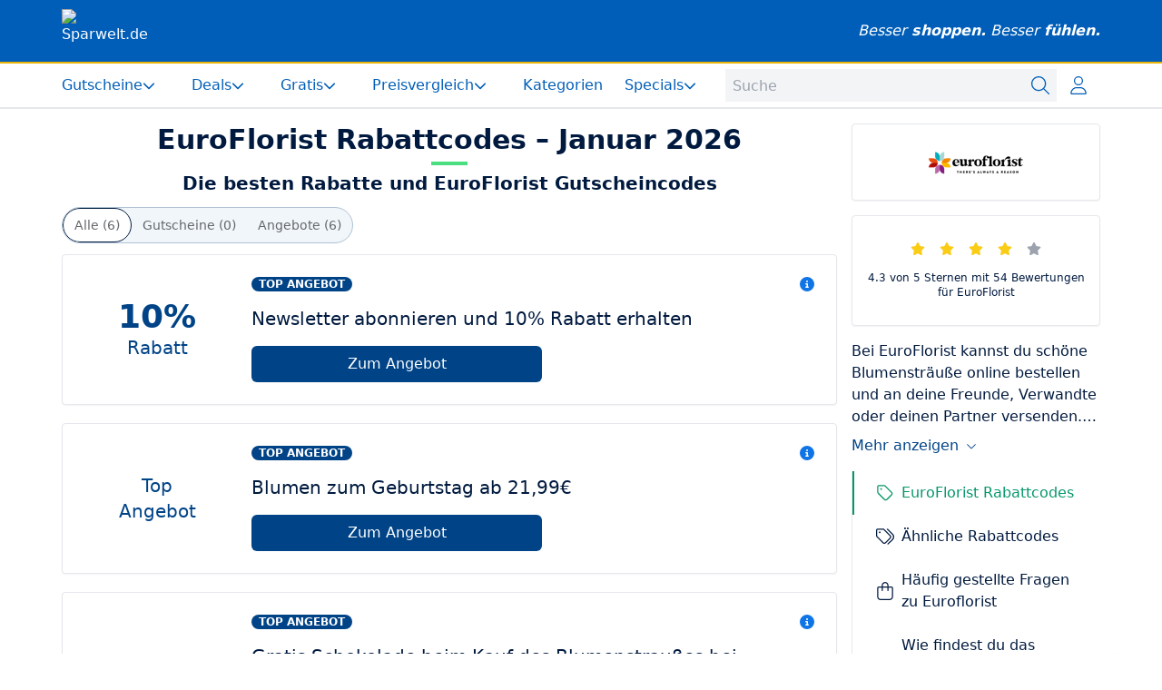

--- FILE ---
content_type: text/html;charset=utf-8
request_url: https://www.sparwelt.de/gutscheine/euroflorist
body_size: 62732
content:
<!DOCTYPE html><html  dir="ltr" lang="de-DE" data-capo=""><head><meta charset="utf-8">
<meta name="viewport" content="width=device-width, initial-scale=1">
<title>10% EuroFlorist Rabattcode  im Januar 2026</title>
<style>*,:after,:before{--tw-border-spacing-x:0;--tw-border-spacing-y:0;--tw-translate-x:0;--tw-translate-y:0;--tw-rotate:0;--tw-skew-x:0;--tw-skew-y:0;--tw-scale-x:1;--tw-scale-y:1;--tw-pan-x: ;--tw-pan-y: ;--tw-pinch-zoom: ;--tw-scroll-snap-strictness:proximity;--tw-gradient-from-position: ;--tw-gradient-via-position: ;--tw-gradient-to-position: ;--tw-ordinal: ;--tw-slashed-zero: ;--tw-numeric-figure: ;--tw-numeric-spacing: ;--tw-numeric-fraction: ;--tw-ring-inset: ;--tw-ring-offset-width:0px;--tw-ring-offset-color:#fff;--tw-ring-color:rgba(59,130,246,.5);--tw-ring-offset-shadow:0 0 #0000;--tw-ring-shadow:0 0 #0000;--tw-shadow:0 0 #0000;--tw-shadow-colored:0 0 #0000;--tw-blur: ;--tw-brightness: ;--tw-contrast: ;--tw-grayscale: ;--tw-hue-rotate: ;--tw-invert: ;--tw-saturate: ;--tw-sepia: ;--tw-drop-shadow: ;--tw-backdrop-blur: ;--tw-backdrop-brightness: ;--tw-backdrop-contrast: ;--tw-backdrop-grayscale: ;--tw-backdrop-hue-rotate: ;--tw-backdrop-invert: ;--tw-backdrop-opacity: ;--tw-backdrop-saturate: ;--tw-backdrop-sepia: ;--tw-contain-size: ;--tw-contain-layout: ;--tw-contain-paint: ;--tw-contain-style: }::backdrop{--tw-border-spacing-x:0;--tw-border-spacing-y:0;--tw-translate-x:0;--tw-translate-y:0;--tw-rotate:0;--tw-skew-x:0;--tw-skew-y:0;--tw-scale-x:1;--tw-scale-y:1;--tw-pan-x: ;--tw-pan-y: ;--tw-pinch-zoom: ;--tw-scroll-snap-strictness:proximity;--tw-gradient-from-position: ;--tw-gradient-via-position: ;--tw-gradient-to-position: ;--tw-ordinal: ;--tw-slashed-zero: ;--tw-numeric-figure: ;--tw-numeric-spacing: ;--tw-numeric-fraction: ;--tw-ring-inset: ;--tw-ring-offset-width:0px;--tw-ring-offset-color:#fff;--tw-ring-color:rgba(59,130,246,.5);--tw-ring-offset-shadow:0 0 #0000;--tw-ring-shadow:0 0 #0000;--tw-shadow:0 0 #0000;--tw-shadow-colored:0 0 #0000;--tw-blur: ;--tw-brightness: ;--tw-contrast: ;--tw-grayscale: ;--tw-hue-rotate: ;--tw-invert: ;--tw-saturate: ;--tw-sepia: ;--tw-drop-shadow: ;--tw-backdrop-blur: ;--tw-backdrop-brightness: ;--tw-backdrop-contrast: ;--tw-backdrop-grayscale: ;--tw-backdrop-hue-rotate: ;--tw-backdrop-invert: ;--tw-backdrop-opacity: ;--tw-backdrop-saturate: ;--tw-backdrop-sepia: ;--tw-contain-size: ;--tw-contain-layout: ;--tw-contain-paint: ;--tw-contain-style: }/*! tailwindcss v3.4.16 | MIT License | https://tailwindcss.com*/*,:after,:before{border:0 solid #e5e7eb;box-sizing:border-box}:after,:before{--tw-content:""}:host,html{line-height:1.5;-webkit-text-size-adjust:100%;font-family:Roboto,ui-sans-serif,system-ui,-apple-system,BlinkMacSystemFont,Segoe UI,Helvetica Neue,Arial,Noto Sans,sans-serif,Apple Color Emoji,Segoe UI Emoji,Segoe UI Symbol,Noto Color Emoji;font-feature-settings:normal;font-variation-settings:normal;-moz-tab-size:4;-o-tab-size:4;tab-size:4;-webkit-tap-highlight-color:transparent}body{line-height:inherit;margin:0}hr{border-top-width:1px;color:inherit;height:0}abbr:where([title]){-webkit-text-decoration:underline dotted;text-decoration:underline dotted}h1,h2,h3,h4,h5,h6{font-size:inherit;font-weight:inherit}a{color:inherit;text-decoration:inherit}b,strong{font-weight:bolder}code,kbd,pre,samp{font-family:ui-monospace,SFMono-Regular,Menlo,Monaco,Consolas,Liberation Mono,Courier New,monospace;font-feature-settings:normal;font-size:1em;font-variation-settings:normal}small{font-size:80%}sub,sup{font-size:75%;line-height:0;position:relative;vertical-align:baseline}sub{bottom:-.25em}sup{top:-.5em}table{border-collapse:collapse;border-color:inherit;text-indent:0}button,input,optgroup,select,textarea{color:inherit;font-family:inherit;font-feature-settings:inherit;font-size:100%;font-variation-settings:inherit;font-weight:inherit;letter-spacing:inherit;line-height:inherit;margin:0;padding:0}button,select{text-transform:none}button,input:where([type=button]),input:where([type=reset]),input:where([type=submit]){-webkit-appearance:button;background-color:transparent;background-image:none}:-moz-focusring{outline:auto}:-moz-ui-invalid{box-shadow:none}progress{vertical-align:baseline}::-webkit-inner-spin-button,::-webkit-outer-spin-button{height:auto}[type=search]{-webkit-appearance:textfield;outline-offset:-2px}::-webkit-search-decoration{-webkit-appearance:none}::-webkit-file-upload-button{-webkit-appearance:button;font:inherit}summary{display:list-item}blockquote,dd,dl,figure,h1,h2,h3,h4,h5,h6,hr,p,pre{margin:0}fieldset{margin:0}fieldset,legend{padding:0}menu,ol,ul{list-style:none;margin:0;padding:0}dialog{padding:0}textarea{resize:vertical}input::-moz-placeholder,textarea::-moz-placeholder{color:#9ca3af;opacity:1}input::placeholder,textarea::placeholder{color:#9ca3af;opacity:1}[role=button],button{cursor:pointer}:disabled{cursor:default}audio,canvas,embed,iframe,img,object,svg,video{display:block;vertical-align:middle}img,video{height:auto;max-width:100%}[hidden]:where(:not([hidden=until-found])){display:none}.container{width:100%}@media (min-width:640px){.container{max-width:640px}}@media (min-width:768px){.container{max-width:768px}}@media (min-width:1024px){.container{max-width:1024px}}@media (min-width:1280px){.container{max-width:1280px}}@media (min-width:1536px){.container{max-width:1536px}}.sw-prose-container{width:100%}@media (min-width:640px){.sw-prose-container{max-width:640px}}@media (min-width:768px){.sw-prose-container{max-width:768px}}@media (min-width:1024px){.sw-prose-container{max-width:1024px}}@media (min-width:1280px){.sw-prose-container{max-width:1280px}}@media (min-width:1536px){.sw-prose-container{max-width:1536px}}.sw-prose-container{margin-left:auto;margin-right:auto;padding-left:.5rem;padding-right:.5rem}@media (min-width:800px){.sw-prose-container{padding-left:0;padding-right:0}}@media (min-width:1024px){.sw-prose-container{max-width:800px}}.sw-container--unpadded{width:100%}@media (min-width:640px){.sw-container--unpadded{max-width:640px}}@media (min-width:768px){.sw-container--unpadded{max-width:768px}}@media (min-width:1024px){.sw-container--unpadded{max-width:1024px}}@media (min-width:1280px){.sw-container--unpadded{max-width:1280px}}@media (min-width:1536px){.sw-container--unpadded{max-width:1536px}}.sw-container--unpadded{margin-left:auto;margin-right:auto}@media (min-width:1024px){.sw-container--unpadded{max-width:1144px}}.sw-container{width:100%}@media (min-width:640px){.sw-container{max-width:640px}}@media (min-width:768px){.sw-container{max-width:768px}}@media (min-width:1024px){.sw-container{max-width:1024px}}@media (min-width:1280px){.sw-container{max-width:1280px}}@media (min-width:1536px){.sw-container{max-width:1536px}}.sw-container{margin-left:auto;margin-right:auto}@media (min-width:1024px){.sw-container{max-width:1144px}}.sw-container{padding-left:1rem;padding-right:1rem}@media (min-width:1024px){.sw-container{padding-left:.5rem;padding-right:.5rem}}@media (min-width:1144px){.sw-container{padding-left:0;padding-right:0}}.sw-prose>:not([hidden])~:not([hidden]){--tw-space-y-reverse:0;margin-bottom:calc(.5rem*var(--tw-space-y-reverse));margin-top:calc(.5rem*(1 - var(--tw-space-y-reverse)))}.sw-prose{font-size:1rem;line-height:1.5rem;overflow-wrap:break-word;--tw-text-opacity:1;color:rgb(0 26 63/var(--tw-text-opacity,1))}.group\/layout.layout--dark .sw-prose{--tw-text-opacity:1;color:rgb(255 255 255/var(--tw-text-opacity,1))}.sw-prose a:hover{--tw-text-opacity:1;color:rgb(15 116 229/var(--tw-text-opacity,1))}.sw-dark-mode .sw-prose a{--tw-text-opacity:1;color:rgb(21 149 253/var(--tw-text-opacity,1))}.sw-dark-mode .sw-prose a:hover{--tw-text-opacity:1;color:rgb(167 211 255/var(--tw-text-opacity,1))}.sw-prose h1,h1.sw-prose{font-size:1.5rem;font-weight:600;line-height:2rem}@media (min-width:768px){.sw-prose h1,h1.sw-prose{font-size:1.875rem;line-height:2.25rem}}.sw-prose h2,h2.sw-prose{font-size:1.25rem;font-weight:600;line-height:1.75rem}@media (min-width:768px){.sw-prose h2,h2.sw-prose{font-size:1.5rem;line-height:2rem}}.sw-prose h3,h3.sw-prose{font-size:1.125rem;font-weight:600;line-height:1.75rem}@media (min-width:768px){.sw-prose h3,h3.sw-prose{font-size:1.25rem;line-height:1.75rem}}.sw-prose h4,.sw-prose h5,h4.sw-prose,h5.sw-prose{display:block;font-size:1rem;font-weight:600;line-height:1.5rem}.sw-prose ol>:not([hidden])~:not([hidden]),.sw-prose ul>:not([hidden])~:not([hidden]){--tw-space-y-reverse:0;margin-bottom:calc(.75rem*var(--tw-space-y-reverse));margin-top:calc(.75rem*(1 - var(--tw-space-y-reverse)))}.sw-prose ol,.sw-prose ul{padding-left:1.25rem}.sw-prose ol{list-style:auto outside}.sw-prose ul{list-style:square outside}.sw-prose img{margin-left:auto;margin-right:auto}.sw-prose a{--tw-text-opacity:1;color:rgb(0 94 184/var(--tw-text-opacity,1))}.layout--dark .sw-button--dark{--tw-border-opacity:1;border-color:rgb(106 119 137/var(--tw-border-opacity,1));--tw-bg-opacity:1;background-color:rgb(61 63 66/var(--tw-bg-opacity,1));--tw-text-opacity:1;color:rgb(218 226 235/var(--tw-text-opacity,1))}.layout--dark .sw-button--dark:hover{--tw-bg-opacity:1;background-color:rgb(100 104 108/var(--tw-bg-opacity,1))}.sr-only{height:1px;margin:-1px;overflow:hidden;padding:0;position:absolute;width:1px;clip:rect(0,0,0,0);border-width:0;white-space:nowrap}.pointer-events-none{pointer-events:none}.visible{visibility:visible}.invisible{visibility:hidden}.fixed{position:fixed}.absolute{position:absolute}.relative{position:relative}.sticky{position:sticky}.inset-0{inset:0}.inset-x-0{left:0;right:0}.-right-2{right:-.5rem}.bottom-0{bottom:0}.bottom-2{bottom:.5rem}.bottom-4{bottom:1rem}.bottom-5{bottom:1.25rem}.bottom-8{bottom:2rem}.bottom-\[5vh\]{bottom:5vh}.left-0{left:0}.left-1\/2{left:50%}.left-20{left:5rem}.left-4{left:1rem}.left-\[calc\(50\%_-_50px\)\]{left:calc(50% - 50px)}.right-0{right:0}.right-1{right:.25rem}.right-2{right:.5rem}.right-3{right:.75rem}.right-4{right:1rem}.right-40{right:10rem}.right-6{right:1.5rem}.right-8{right:2rem}.right-\[5vh\]{right:5vh}.top-0{top:0}.top-0\.5{top:.125rem}.top-1{top:.25rem}.top-1\/2{top:50%}.top-16{top:4rem}.top-2{top:.5rem}.top-3{top:.75rem}.top-4{top:1rem}.top-5{top:1.25rem}.top-9{top:2.25rem}.top-\[-8px\]{top:-8px}.top-\[100px\]{top:100px}.top-\[100vh\]{top:100vh}.top-\[10px\]{top:10px}.top-\[180px\]{top:180px}.top-\[47px\]{top:47px}.top-\[48px\]{top:48px}.top-\[50px\]{top:50px}.top-\[52px\]{top:52px}.top-\[90vh\]{top:90vh}.top-\[calc\(11\.5rem-2\.75rem\)\]{top:8.75rem}.z-10{z-index:10}.z-20{z-index:20}.z-40{z-index:40}.z-50{z-index:50}.z-\[200\]{z-index:200}.z-\[90\]{z-index:90}.z-\[999\]{z-index:999}.order-1{order:1}.order-2{order:2}.order-3{order:3}.col-span-1{grid-column:span 1/span 1}.col-span-12{grid-column:span 12/span 12}.col-span-2{grid-column:span 2/span 2}.col-span-3{grid-column:span 3/span 3}.col-span-4{grid-column:span 4/span 4}.col-span-6{grid-column:span 6/span 6}.col-span-8{grid-column:span 8/span 8}.float-end{float:inline-end}.float-left{float:left}.clear-left{clear:left}.m-6{margin:1.5rem}.m-auto{margin:auto}.mx-1{margin-left:.25rem;margin-right:.25rem}.mx-10{margin-left:2.5rem;margin-right:2.5rem}.mx-2{margin-left:.5rem;margin-right:.5rem}.mx-3{margin-left:.75rem;margin-right:.75rem}.mx-4{margin-left:1rem;margin-right:1rem}.mx-auto{margin-left:auto;margin-right:auto}.my-1{margin-bottom:.25rem;margin-top:.25rem}.my-2{margin-bottom:.5rem;margin-top:.5rem}.my-7{margin-bottom:1.75rem;margin-top:1.75rem}.my-auto{margin-bottom:auto;margin-top:auto}.\!mb-10{margin-bottom:2.5rem!important}.\!ml-auto{margin-left:auto!important}.\!mt-20{margin-top:5rem!important}.\!mt-24{margin-top:6rem!important}.\!mt-8{margin-top:2rem!important}.-mr-2{margin-right:-.5rem}.-mt-14{margin-top:-3.5rem}.-mt-9{margin-top:-2.25rem}.mb-1{margin-bottom:.25rem}.mb-12{margin-bottom:3rem}.mb-16{margin-bottom:4rem}.mb-2{margin-bottom:.5rem}.mb-3{margin-bottom:.75rem}.mb-4{margin-bottom:1rem}.mb-5{margin-bottom:1.25rem}.mb-6{margin-bottom:1.5rem}.mb-7{margin-bottom:1.75rem}.mb-8{margin-bottom:2rem}.ml-1{margin-left:.25rem}.ml-2{margin-left:.5rem}.ml-3{margin-left:.75rem}.ml-4{margin-left:1rem}.mr-1{margin-right:.25rem}.mr-2{margin-right:.5rem}.mr-3{margin-right:.75rem}.mr-4{margin-right:1rem}.mr-6{margin-right:1.5rem}.mt-0{margin-top:0}.mt-1{margin-top:.25rem}.mt-10{margin-top:2.5rem}.mt-12{margin-top:3rem}.mt-2{margin-top:.5rem}.mt-3{margin-top:.75rem}.mt-4{margin-top:1rem}.mt-5{margin-top:1.25rem}.mt-6{margin-top:1.5rem}.mt-8{margin-top:2rem}.mt-\[4vh\]{margin-top:4vh}.line-clamp-1{-webkit-line-clamp:1}.line-clamp-1,.line-clamp-2{display:-webkit-box;overflow:hidden;-webkit-box-orient:vertical}.line-clamp-2{-webkit-line-clamp:2}.line-clamp-4{display:-webkit-box;overflow:hidden;-webkit-box-orient:vertical;-webkit-line-clamp:4}.block{display:block}.inline-block{display:inline-block}.inline{display:inline}.flex{display:flex}.inline-flex{display:inline-flex}.table{display:table}.grid{display:grid}.contents{display:contents}.\!hidden{display:none!important}.hidden{display:none}.aspect-\[1\.786743515850144\]{aspect-ratio:1.786743515850144}.aspect-\[2\/1\]{aspect-ratio:2/1}.aspect-\[328\/185\]{aspect-ratio:328/185}.aspect-square{aspect-ratio:1/1}.aspect-video{aspect-ratio:16/9}.size-10{height:2.5rem;width:2.5rem}.size-14{height:3.5rem;width:3.5rem}.size-16{height:4rem;width:4rem}.size-20{height:5rem;width:5rem}.size-24{height:6rem;width:6rem}.size-3{height:.75rem;width:.75rem}.size-3\.5{height:.875rem;width:.875rem}.size-4{height:1rem;width:1rem}.size-5{height:1.25rem;width:1.25rem}.size-6{height:1.5rem;width:1.5rem}.size-7{height:1.75rem;width:1.75rem}.size-8{height:2rem;width:2rem}.size-full{height:100%;width:100%}.h-0{height:0}.h-10{height:2.5rem}.h-11{height:2.75rem}.h-12{height:3rem}.h-14{height:3.5rem}.h-16{height:4rem}.h-24{height:6rem}.h-3{height:.75rem}.h-36{height:9rem}.h-4{height:1rem}.h-44{height:11rem}.h-48{height:12rem}.h-5{height:1.25rem}.h-6{height:1.5rem}.h-7{height:1.75rem}.h-8{height:2rem}.h-9{height:2.25rem}.h-\[103px\]{height:103px}.h-\[130px\]{height:130px}.h-\[13px\]{height:13px}.h-\[300px\]{height:300px}.h-\[40px\]{height:40px}.h-\[48px\]{height:48px}.h-\[50px\]{height:50px}.h-\[64px\]{height:64px}.h-\[70px\]{height:70px}.h-full{height:100%}.max-h-60{max-height:15rem}.max-h-\[210px\]{max-height:210px}.max-h-\[450px\]{max-height:450px}.max-h-\[75vh\]{max-height:75vh}.max-h-\[80vh\]{max-height:80vh}.max-h-\[96vh\]{max-height:96vh}.max-h-full{max-height:100%}.min-h-20{min-height:5rem}.min-h-48{min-height:12rem}.min-h-5{min-height:1.25rem}.min-h-\[150px\]{min-height:150px}.min-h-\[90px\]{min-height:90px}.min-h-screen{min-height:100vh}.w-0{width:0}.w-1\/12{width:8.333333%}.w-1\/2{width:50%}.w-1\/3{width:33.333333%}.w-1\/4{width:25%}.w-11{width:2.75rem}.w-11\/12{width:91.666667%}.w-12{width:3rem}.w-2\/3{width:66.666667%}.w-2\/4{width:50%}.w-20{width:5rem}.w-24{width:6rem}.w-3{width:.75rem}.w-3\/4{width:75%}.w-36{width:9rem}.w-4{width:1rem}.w-4\/6{width:66.666667%}.w-40{width:10rem}.w-5{width:1.25rem}.w-5\/12{width:41.666667%}.w-6{width:1.5rem}.w-7{width:1.75rem}.w-7\/12{width:58.333333%}.w-8{width:2rem}.w-8\/12{width:66.666667%}.w-80{width:20rem}.w-\[100\%\]{width:100%}.w-\[150px\]{width:150px}.w-\[182px\]{width:182px}.w-\[250px\]{width:250px}.w-\[2px\]{width:2px}.w-\[300px\]{width:300px}.w-\[328px\]{width:328px}.w-\[360px\]{width:360px}.w-\[400px\]{width:400px}.w-\[48px\]{width:48px}.w-\[554px\]{width:554px}.w-\[65px\]{width:65px}.w-\[800px\]{width:800px}.w-\[95\%\]{width:95%}.w-\[calc\(100\%-10rem\)\]{width:calc(100% - 10rem)}.w-auto{width:auto}.w-fit{width:-moz-fit-content;width:fit-content}.w-full{width:100%}.w-px{width:1px}.min-w-5{min-width:1.25rem}.min-w-\[72px\]{min-width:72px}.max-w-\[1080px\]{max-width:1080px}.max-w-\[1144px\]{max-width:1144px}.max-w-\[1200px\]{max-width:1200px}.max-w-\[1440px\]{max-width:1440px}.max-w-\[160px\]{max-width:160px}.max-w-\[300px\]{max-width:300px}.max-w-\[350px\]{max-width:350px}.max-w-\[400px\]{max-width:400px}.max-w-\[600px\]{max-width:600px}.max-w-\[640px\]{max-width:640px}.max-w-\[72px\]{max-width:72px}.max-w-\[800px\]{max-width:800px}.max-w-\[80px\]{max-width:80px}.max-w-\[920px\]{max-width:920px}.max-w-none{max-width:none}.flex-shrink-0{flex-shrink:0}.shrink{flex-shrink:1}.shrink-0{flex-shrink:0}.flex-grow{flex-grow:1}.\!grow-0{flex-grow:0!important}.grow{flex-grow:1}.grow-0{flex-grow:0}.basis-full{flex-basis:100%}.-translate-x-1\/2{--tw-translate-x:-50%}.-translate-x-1\/2,.-translate-x-\[20px\]{transform:translate(var(--tw-translate-x),var(--tw-translate-y)) rotate(var(--tw-rotate)) skewX(var(--tw-skew-x)) skewY(var(--tw-skew-y)) scaleX(var(--tw-scale-x)) scaleY(var(--tw-scale-y))}.-translate-x-\[20px\]{--tw-translate-x:-20px}.-translate-y-1\/2{--tw-translate-y:-50%}.-translate-y-1\/2,.translate-y-\[10px\]{transform:translate(var(--tw-translate-x),var(--tw-translate-y)) rotate(var(--tw-rotate)) skewX(var(--tw-skew-x)) skewY(var(--tw-skew-y)) scaleX(var(--tw-scale-x)) scaleY(var(--tw-scale-y))}.translate-y-\[10px\]{--tw-translate-y:10px}.rotate-0{--tw-rotate:0deg}.rotate-0,.rotate-180{transform:translate(var(--tw-translate-x),var(--tw-translate-y)) rotate(var(--tw-rotate)) skewX(var(--tw-skew-x)) skewY(var(--tw-skew-y)) scaleX(var(--tw-scale-x)) scaleY(var(--tw-scale-y))}.rotate-180{--tw-rotate:180deg}.rotate-45{--tw-rotate:45deg}.rotate-45,.transform{transform:translate(var(--tw-translate-x),var(--tw-translate-y)) rotate(var(--tw-rotate)) skewX(var(--tw-skew-x)) skewY(var(--tw-skew-y)) scaleX(var(--tw-scale-x)) scaleY(var(--tw-scale-y))}@keyframes spin{to{transform:rotate(1turn)}}.animate-spin{animation:spin 1s linear infinite}.cursor-auto{cursor:auto}.cursor-pointer{cursor:pointer}.select-none{-webkit-user-select:none;-moz-user-select:none;user-select:none}.resize{resize:both}.snap-x{scroll-snap-type:x var(--tw-scroll-snap-strictness)}.snap-mandatory{--tw-scroll-snap-strictness:mandatory}.snap-center{scroll-snap-align:center}.scroll-mt-\[120px\]{scroll-margin-top:120px}.scroll-mt-\[49px\]{scroll-margin-top:49px}.scroll-mt-\[50px\]{scroll-margin-top:50px}.appearance-none{-webkit-appearance:none;-moz-appearance:none;appearance:none}.columns-2{-moz-columns:2;column-count:2}.columns-3{-moz-columns:3;column-count:3}.columns-4{-moz-columns:4;column-count:4}.grid-flow-row{grid-auto-flow:row}.grid-cols-1{grid-template-columns:repeat(1,minmax(0,1fr))}.grid-cols-2{grid-template-columns:repeat(2,minmax(0,1fr))}.grid-cols-3{grid-template-columns:repeat(3,minmax(0,1fr))}.grid-cols-4{grid-template-columns:repeat(4,minmax(0,1fr))}.grid-cols-6{grid-template-columns:repeat(6,minmax(0,1fr))}.flex-row{flex-direction:row}.flex-row-reverse{flex-direction:row-reverse}.flex-col{flex-direction:column}.flex-col-reverse{flex-direction:column-reverse}.flex-wrap{flex-wrap:wrap}.content-between{align-content:space-between}.items-start{align-items:flex-start}.items-end{align-items:flex-end}.items-center{align-items:center}.items-stretch{align-items:stretch}.justify-start{justify-content:flex-start}.justify-end{justify-content:flex-end}.justify-center{justify-content:center}.justify-between{justify-content:space-between}.justify-around{justify-content:space-around}.justify-evenly{justify-content:space-evenly}.justify-stretch{justify-content:stretch}.justify-items-center{justify-items:center}.justify-items-stretch{justify-items:stretch}.gap-10{gap:2.5rem}.gap-2{gap:.5rem}.gap-2\.5{gap:.625rem}.gap-3{gap:.75rem}.gap-4{gap:1rem}.gap-6{gap:1.5rem}.gap-7{gap:1.75rem}.gap-8{gap:2rem}.gap-y-16{row-gap:4rem}.space-x-1>:not([hidden])~:not([hidden]){--tw-space-x-reverse:0;margin-left:calc(.25rem*(1 - var(--tw-space-x-reverse)));margin-right:calc(.25rem*var(--tw-space-x-reverse))}.space-x-14>:not([hidden])~:not([hidden]){--tw-space-x-reverse:0;margin-left:calc(3.5rem*(1 - var(--tw-space-x-reverse)));margin-right:calc(3.5rem*var(--tw-space-x-reverse))}.space-x-2>:not([hidden])~:not([hidden]){--tw-space-x-reverse:0;margin-left:calc(.5rem*(1 - var(--tw-space-x-reverse)));margin-right:calc(.5rem*var(--tw-space-x-reverse))}.space-x-3>:not([hidden])~:not([hidden]){--tw-space-x-reverse:0;margin-left:calc(.75rem*(1 - var(--tw-space-x-reverse)));margin-right:calc(.75rem*var(--tw-space-x-reverse))}.space-x-4>:not([hidden])~:not([hidden]){--tw-space-x-reverse:0;margin-left:calc(1rem*(1 - var(--tw-space-x-reverse)));margin-right:calc(1rem*var(--tw-space-x-reverse))}.space-x-6>:not([hidden])~:not([hidden]){--tw-space-x-reverse:0;margin-left:calc(1.5rem*(1 - var(--tw-space-x-reverse)));margin-right:calc(1.5rem*var(--tw-space-x-reverse))}.space-x-8>:not([hidden])~:not([hidden]){--tw-space-x-reverse:0;margin-left:calc(2rem*(1 - var(--tw-space-x-reverse)));margin-right:calc(2rem*var(--tw-space-x-reverse))}.space-y-1>:not([hidden])~:not([hidden]){--tw-space-y-reverse:0;margin-bottom:calc(.25rem*var(--tw-space-y-reverse));margin-top:calc(.25rem*(1 - var(--tw-space-y-reverse)))}.space-y-10>:not([hidden])~:not([hidden]){--tw-space-y-reverse:0;margin-bottom:calc(2.5rem*var(--tw-space-y-reverse));margin-top:calc(2.5rem*(1 - var(--tw-space-y-reverse)))}.space-y-14>:not([hidden])~:not([hidden]){--tw-space-y-reverse:0;margin-bottom:calc(3.5rem*var(--tw-space-y-reverse));margin-top:calc(3.5rem*(1 - var(--tw-space-y-reverse)))}.space-y-2>:not([hidden])~:not([hidden]){--tw-space-y-reverse:0;margin-bottom:calc(.5rem*var(--tw-space-y-reverse));margin-top:calc(.5rem*(1 - var(--tw-space-y-reverse)))}.space-y-20>:not([hidden])~:not([hidden]){--tw-space-y-reverse:0;margin-bottom:calc(5rem*var(--tw-space-y-reverse));margin-top:calc(5rem*(1 - var(--tw-space-y-reverse)))}.space-y-3>:not([hidden])~:not([hidden]){--tw-space-y-reverse:0;margin-bottom:calc(.75rem*var(--tw-space-y-reverse));margin-top:calc(.75rem*(1 - var(--tw-space-y-reverse)))}.space-y-4>:not([hidden])~:not([hidden]){--tw-space-y-reverse:0;margin-bottom:calc(1rem*var(--tw-space-y-reverse));margin-top:calc(1rem*(1 - var(--tw-space-y-reverse)))}.space-y-6>:not([hidden])~:not([hidden]){--tw-space-y-reverse:0;margin-bottom:calc(1.5rem*var(--tw-space-y-reverse));margin-top:calc(1.5rem*(1 - var(--tw-space-y-reverse)))}.space-y-8>:not([hidden])~:not([hidden]){--tw-space-y-reverse:0;margin-bottom:calc(2rem*var(--tw-space-y-reverse));margin-top:calc(2rem*(1 - var(--tw-space-y-reverse)))}.space-y-9>:not([hidden])~:not([hidden]){--tw-space-y-reverse:0;margin-bottom:calc(2.25rem*var(--tw-space-y-reverse));margin-top:calc(2.25rem*(1 - var(--tw-space-y-reverse)))}.space-x-reverse>:not([hidden])~:not([hidden]){--tw-space-x-reverse:1}.divide-x>:not([hidden])~:not([hidden]){--tw-divide-x-reverse:0;border-left-width:calc(1px*(1 - var(--tw-divide-x-reverse)));border-right-width:calc(1px*var(--tw-divide-x-reverse))}.divide-y>:not([hidden])~:not([hidden]){--tw-divide-y-reverse:0;border-bottom-width:calc(1px*var(--tw-divide-y-reverse));border-top-width:calc(1px*(1 - var(--tw-divide-y-reverse)))}.divide-gray-100>:not([hidden])~:not([hidden]){--tw-divide-opacity:1;border-color:rgb(243 244 246/var(--tw-divide-opacity,1))}.divide-gray-200>:not([hidden])~:not([hidden]){--tw-divide-opacity:1;border-color:rgb(229 231 235/var(--tw-divide-opacity,1))}.self-start{align-self:flex-start}.self-center{align-self:center}.overflow-auto{overflow:auto}.overflow-hidden{overflow:hidden}.overflow-y-auto{overflow-y:auto}.overflow-x-hidden{overflow-x:hidden}.overflow-y-hidden{overflow-y:hidden}.overflow-x-scroll{overflow-x:scroll}.overflow-y-scroll{overflow-y:scroll}.scroll-smooth{scroll-behavior:smooth}.truncate{overflow:hidden;white-space:nowrap}.overflow-ellipsis,.truncate{text-overflow:ellipsis}.hyphens-auto{-webkit-hyphens:auto;hyphens:auto}.whitespace-break-spaces{white-space:break-spaces}.break-words{overflow-wrap:break-word}.break-all{word-break:break-all}.rounded{border-radius:.25rem}.rounded-3xl{border-radius:1.5rem}.rounded-full{border-radius:9999px}.rounded-lg{border-radius:.5rem}.rounded-md{border-radius:.375rem}.rounded-sm{border-radius:.125rem}.rounded-xl{border-radius:.75rem}.rounded-r-full{border-bottom-right-radius:9999px;border-top-right-radius:9999px}.rounded-t{border-top-left-radius:.25rem;border-top-right-radius:.25rem}.rounded-tl-md{border-top-left-radius:.375rem}.rounded-tr-md{border-top-right-radius:.375rem}.border{border-width:1px}.border-0{border-width:0}.border-y{border-top-width:1px}.border-b,.border-y{border-bottom-width:1px}.border-b-0{border-bottom-width:0}.border-b-2{border-bottom-width:2px}.border-b-4{border-bottom-width:4px}.border-l-4{border-left-width:4px}.border-r{border-right-width:1px}.border-t{border-top-width:1px}.border-t-2{border-top-width:2px}.border-t-4{border-top-width:4px}.border-solid{border-style:solid}.border-none{border-style:none}.\!border-sw-gray-700{--tw-border-opacity:1!important;border-color:rgb(179 185 193/var(--tw-border-opacity,1))!important}.border-amber-500{--tw-border-opacity:1;border-color:rgb(245 158 11/var(--tw-border-opacity,1))}.border-black\/5{border-color:rgba(0,0,0,.05)}.border-blue-600{--tw-border-opacity:1;border-color:rgb(37 99 235/var(--tw-border-opacity,1))}.border-ci-gray-300{--tw-border-opacity:1;border-color:rgb(175 193 211/var(--tw-border-opacity,1))}.border-ci-gray-400{--tw-border-opacity:1;border-color:rgb(106 119 137/var(--tw-border-opacity,1))}.border-ci-gray-500{--tw-border-opacity:1;border-color:rgb(44 67 100/var(--tw-border-opacity,1))}.border-ci-gray-600{--tw-border-opacity:1;border-color:rgb(0 26 63/var(--tw-border-opacity,1))}.border-emerald-400{--tw-border-opacity:1;border-color:rgb(52 211 153/var(--tw-border-opacity,1))}.border-emerald-500{--tw-border-opacity:1;border-color:rgb(16 185 129/var(--tw-border-opacity,1))}.border-emerald-600{--tw-border-opacity:1;border-color:rgb(5 150 105/var(--tw-border-opacity,1))}.border-gray-100{--tw-border-opacity:1;border-color:rgb(243 244 246/var(--tw-border-opacity,1))}.border-gray-200{--tw-border-opacity:1;border-color:rgb(229 231 235/var(--tw-border-opacity,1))}.border-gray-300{--tw-border-opacity:1;border-color:rgb(209 213 219/var(--tw-border-opacity,1))}.border-gray-600{--tw-border-opacity:1;border-color:rgb(75 85 99/var(--tw-border-opacity,1))}.border-gray-900{--tw-border-opacity:1;border-color:rgb(17 24 39/var(--tw-border-opacity,1))}.border-green-400{--tw-border-opacity:1;border-color:rgb(74 222 128/var(--tw-border-opacity,1))}.border-lime-300{--tw-border-opacity:1;border-color:rgb(190 242 100/var(--tw-border-opacity,1))}.border-red-500{--tw-border-opacity:1;border-color:rgb(239 68 68/var(--tw-border-opacity,1))}.border-stone-300{--tw-border-opacity:1;border-color:rgb(214 211 209/var(--tw-border-opacity,1))}.border-sw-blue-400{--tw-border-opacity:1;border-color:rgb(15 116 229/var(--tw-border-opacity,1))}.border-sw-blue-500{--tw-border-opacity:1;border-color:rgb(0 94 184/var(--tw-border-opacity,1))}.border-sw-blue-600{--tw-border-opacity:1;border-color:rgb(0 67 135/var(--tw-border-opacity,1))}.border-sw-gray-200{--tw-border-opacity:1;border-color:rgb(245 247 249/var(--tw-border-opacity,1))}.border-sw-gray-400{--tw-border-opacity:1;border-color:rgb(231 236 242/var(--tw-border-opacity,1))}.border-sw-gray-600{--tw-border-opacity:1;border-color:rgb(218 226 235/var(--tw-border-opacity,1))}.border-sw-gray-700{--tw-border-opacity:1;border-color:rgb(179 185 193/var(--tw-border-opacity,1))}.border-sw-red-500{--tw-border-opacity:1;border-color:rgb(184 0 31/var(--tw-border-opacity,1))}.border-sw-yellow-600{--tw-border-opacity:1;border-color:rgb(255 170 0/var(--tw-border-opacity,1))}.border-transparent{border-color:transparent}.border-white{--tw-border-opacity:1;border-color:rgb(255 255 255/var(--tw-border-opacity,1))}.border-yellow-500{--tw-border-opacity:1;border-color:rgb(234 179 8/var(--tw-border-opacity,1))}.border-yellow-600{--tw-border-opacity:1;border-color:rgb(202 138 4/var(--tw-border-opacity,1))}.border-b-ci-gray-300{--tw-border-opacity:1;border-bottom-color:rgb(175 193 211/var(--tw-border-opacity,1))}.border-b-green-600{--tw-border-opacity:1;border-bottom-color:rgb(22 163 74/var(--tw-border-opacity,1))}.border-b-sw-blue-400{--tw-border-opacity:1;border-bottom-color:rgb(15 116 229/var(--tw-border-opacity,1))}.border-b-transparent{border-bottom-color:transparent}.border-b-yellow-500{--tw-border-opacity:1;border-bottom-color:rgb(234 179 8/var(--tw-border-opacity,1))}.border-l-sw-blue-500{--tw-border-opacity:1;border-left-color:rgb(0 94 184/var(--tw-border-opacity,1))}.border-t-gray-200{--tw-border-opacity:1;border-top-color:rgb(229 231 235/var(--tw-border-opacity,1))}.bg-\[\#001A3F\]{--tw-bg-opacity:1;background-color:rgb(0 26 63/var(--tw-bg-opacity,1))}.bg-\[\#00AF66\]{--tw-bg-opacity:1;background-color:rgb(0 175 102/var(--tw-bg-opacity,1))}.bg-\[\#0f0f0f\]{--tw-bg-opacity:1;background-color:rgb(15 15 15/var(--tw-bg-opacity,1))}.bg-\[\#d4f1ff\]{--tw-bg-opacity:1;background-color:rgb(212 241 255/var(--tw-bg-opacity,1))}.bg-\[\#f5f7f9\]{--tw-bg-opacity:1;background-color:rgb(245 247 249/var(--tw-bg-opacity,1))}.bg-\[\#fcfcfc\]{--tw-bg-opacity:1;background-color:rgb(252 252 252/var(--tw-bg-opacity,1))}.bg-black{--tw-bg-opacity:1;background-color:rgb(0 0 0/var(--tw-bg-opacity,1))}.bg-black\/40{background-color:rgba(0,0,0,.4)}.bg-blue-600{--tw-bg-opacity:1;background-color:rgb(37 99 235/var(--tw-bg-opacity,1))}.bg-ci-gray-100{--tw-bg-opacity:1;background-color:rgb(241 246 251/var(--tw-bg-opacity,1))}.bg-ci-gray-300{--tw-bg-opacity:1;background-color:rgb(175 193 211/var(--tw-bg-opacity,1))}.bg-ci-gray-400{--tw-bg-opacity:1;background-color:rgb(106 119 137/var(--tw-bg-opacity,1))}.bg-ci-gray-600{--tw-bg-opacity:1;background-color:rgb(0 26 63/var(--tw-bg-opacity,1))}.bg-emerald-500{--tw-bg-opacity:1;background-color:rgb(16 185 129/var(--tw-bg-opacity,1))}.bg-gray-100{--tw-bg-opacity:1;background-color:rgb(243 244 246/var(--tw-bg-opacity,1))}.bg-gray-300{--tw-bg-opacity:1;background-color:rgb(209 213 219/var(--tw-bg-opacity,1))}.bg-gray-400{--tw-bg-opacity:1;background-color:rgb(156 163 175/var(--tw-bg-opacity,1))}.bg-green-400{--tw-bg-opacity:1;background-color:rgb(74 222 128/var(--tw-bg-opacity,1))}.bg-green-500{--tw-bg-opacity:1;background-color:rgb(34 197 94/var(--tw-bg-opacity,1))}.bg-lime-50{--tw-bg-opacity:1;background-color:rgb(247 254 231/var(--tw-bg-opacity,1))}.bg-red-100{--tw-bg-opacity:1;background-color:rgb(254 226 226/var(--tw-bg-opacity,1))}.bg-sky-100{--tw-bg-opacity:1;background-color:rgb(224 242 254/var(--tw-bg-opacity,1))}.bg-slate-800\/80{background-color:rgba(30,41,59,.8)}.bg-stone-200{--tw-bg-opacity:1;background-color:rgb(231 229 228/var(--tw-bg-opacity,1))}.bg-sw-blue-100{--tw-bg-opacity:1;background-color:rgb(215 234 252/var(--tw-bg-opacity,1))}.bg-sw-blue-400{--tw-bg-opacity:1;background-color:rgb(15 116 229/var(--tw-bg-opacity,1))}.bg-sw-blue-400\/90{background-color:rgba(15,116,229,.9)}.bg-sw-blue-500{--tw-bg-opacity:1;background-color:rgb(0 94 184/var(--tw-bg-opacity,1))}.bg-sw-blue-600{--tw-bg-opacity:1;background-color:rgb(0 67 135/var(--tw-bg-opacity,1))}.bg-sw-gray-100{--tw-bg-opacity:1;background-color:rgb(252 252 252/var(--tw-bg-opacity,1))}.bg-sw-gray-1000{--tw-bg-opacity:1;background-color:rgb(61 63 66/var(--tw-bg-opacity,1))}.bg-sw-gray-200{--tw-bg-opacity:1;background-color:rgb(245 247 249/var(--tw-bg-opacity,1))}.bg-sw-gray-300{--tw-bg-opacity:1;background-color:rgb(238 242 246/var(--tw-bg-opacity,1))}.bg-sw-green-500{--tw-bg-opacity:1;background-color:rgb(0 195 107/var(--tw-bg-opacity,1))}.bg-sw-red-100{--tw-bg-opacity:1;background-color:rgb(255 242 244/var(--tw-bg-opacity,1))}.bg-sw-yellow-100{--tw-bg-opacity:1;background-color:rgb(255 249 222/var(--tw-bg-opacity,1))}.bg-transparent{background-color:transparent}.bg-white{--tw-bg-opacity:1;background-color:rgb(255 255 255/var(--tw-bg-opacity,1))}.bg-yellow-100{--tw-bg-opacity:1;background-color:rgb(254 249 195/var(--tw-bg-opacity,1))}.bg-gradient-to-l{background-image:linear-gradient(to left,var(--tw-gradient-stops))}.bg-gradient-to-r{background-image:linear-gradient(to right,var(--tw-gradient-stops))}.bg-gradient-to-t{background-image:linear-gradient(to top,var(--tw-gradient-stops))}.from-\[\#f5f7f9\]{--tw-gradient-from:#f5f7f9 var(--tw-gradient-from-position);--tw-gradient-to:rgba(245,247,249,0) var(--tw-gradient-to-position);--tw-gradient-stops:var(--tw-gradient-from),var(--tw-gradient-to)}.from-white{--tw-gradient-from:#fff var(--tw-gradient-from-position);--tw-gradient-to:hsla(0,0%,100%,0) var(--tw-gradient-to-position);--tw-gradient-stops:var(--tw-gradient-from),var(--tw-gradient-to)}.from-10\%{--tw-gradient-from-position:10%}.to-transparent{--tw-gradient-to:transparent var(--tw-gradient-to-position)}.bg-cover{background-size:cover}.bg-center{background-position:50%}.bg-right{background-position:100%}.bg-no-repeat{background-repeat:no-repeat}.fill-\[\#008055\]{fill:#008055}.fill-\[\#FFAA00\]{fill:#fa0}.fill-black{fill:#000}.fill-blue-600{fill:#2563eb}.fill-ci-gray-400{fill:#6a7789}.fill-ci-gray-600{fill:#001a3f}.fill-current{fill:currentColor}.fill-emerald-600{fill:#059669}.fill-gray-400{fill:#9ca3af}.fill-sw-blue-200{fill:#a7d3ff}.fill-sw-blue-400{fill:#0f74e5}.fill-sw-blue-500{fill:#005eb8}.fill-sw-blue-600{fill:#004387}.fill-sw-green-500{fill:#00c36b}.fill-white{fill:#fff}.fill-yellow-400{fill:#facc15}.object-cover{-o-object-fit:cover;object-fit:cover}.p-0{padding:0}.p-1{padding:.25rem}.p-10{padding:2.5rem}.p-2{padding:.5rem}.p-3{padding:.75rem}.p-4{padding:1rem}.p-6{padding:1.5rem}.p-8{padding:2rem}.px-0{padding-left:0;padding-right:0}.px-1{padding-left:.25rem;padding-right:.25rem}.px-1\.5{padding-left:.375rem;padding-right:.375rem}.px-2{padding-left:.5rem;padding-right:.5rem}.px-3{padding-left:.75rem;padding-right:.75rem}.px-4{padding-left:1rem;padding-right:1rem}.px-5{padding-left:1.25rem;padding-right:1.25rem}.px-6{padding-left:1.5rem;padding-right:1.5rem}.px-8{padding-left:2rem;padding-right:2rem}.py-0\.5{padding-bottom:.125rem;padding-top:.125rem}.py-1{padding-bottom:.25rem;padding-top:.25rem}.py-10{padding-bottom:2.5rem;padding-top:2.5rem}.py-2{padding-bottom:.5rem;padding-top:.5rem}.py-2\.5{padding-bottom:.625rem;padding-top:.625rem}.py-20{padding-bottom:5rem;padding-top:5rem}.py-3{padding-bottom:.75rem;padding-top:.75rem}.py-4{padding-bottom:1rem;padding-top:1rem}.py-6{padding-bottom:1.5rem;padding-top:1.5rem}.py-8{padding-bottom:2rem;padding-top:2rem}.py-\[1px\]{padding-bottom:1px;padding-top:1px}.py-\[5px\]{padding-bottom:5px;padding-top:5px}.pb-16{padding-bottom:4rem}.pb-2{padding-bottom:.5rem}.pb-20{padding-bottom:5rem}.pb-3{padding-bottom:.75rem}.pb-4{padding-bottom:1rem}.pb-6{padding-bottom:1.5rem}.pl-2{padding-left:.5rem}.pl-4{padding-left:1rem}.pl-5{padding-left:1.25rem}.pl-6{padding-left:1.5rem}.pl-7{padding-left:1.75rem}.pr-3{padding-right:.75rem}.pr-6{padding-right:1.5rem}.pr-8{padding-right:2rem}.pt-0{padding-top:0}.pt-1{padding-top:.25rem}.pt-10{padding-top:2.5rem}.pt-12{padding-top:3rem}.pt-2{padding-top:.5rem}.pt-3{padding-top:.75rem}.pt-4{padding-top:1rem}.pt-5{padding-top:1.25rem}.pt-6{padding-top:1.5rem}.pt-7{padding-top:1.75rem}.pt-8{padding-top:2rem}.text-left{text-align:left}.text-center{text-align:center}.text-right{text-align:right}.align-middle{vertical-align:middle}.text-2xl{font-size:1.5rem;line-height:2rem}.text-3xl{font-size:1.875rem;line-height:2.25rem}.text-4xl{font-size:2.25rem;line-height:2.5rem}.text-5xl{font-size:3rem;line-height:1}.text-9xl{font-size:8rem;line-height:1}.text-\[0\.875rem\]{font-size:.875rem}.text-\[10px\]{font-size:10px}.text-\[8px\]{font-size:8px}.text-base{font-size:1rem;line-height:1.5rem}.text-lg{font-size:1.125rem;line-height:1.75rem}.text-sm{font-size:.875rem;line-height:1.25rem}.text-xl{font-size:1.25rem;line-height:1.75rem}.text-xs{font-size:.75rem;line-height:1rem}.font-bold{font-weight:700}.font-normal{font-weight:400}.font-semibold{font-weight:600}.font-thin{font-weight:100}.uppercase{text-transform:uppercase}.capitalize{text-transform:capitalize}.italic{font-style:italic}.leading-3{line-height:.75rem}.leading-5{line-height:1.25rem}.leading-6{line-height:1.5rem}.leading-7{line-height:1.75rem}.leading-9{line-height:2.25rem}.leading-\[1\.125\]{line-height:1.125}.leading-none{line-height:1}.leading-normal{line-height:1.5}.\!text-white{--tw-text-opacity:1!important;color:rgb(255 255 255/var(--tw-text-opacity,1))!important}.text-\[\#001a3f\]{--tw-text-opacity:1;color:rgb(0 26 63/var(--tw-text-opacity,1))}.text-\[\#3b5998\]{--tw-text-opacity:1;color:rgb(59 89 152/var(--tw-text-opacity,1))}.text-\[\#ff0000\]{--tw-text-opacity:1;color:rgb(255 0 0/var(--tw-text-opacity,1))}.text-amber-500{--tw-text-opacity:1;color:rgb(245 158 11/var(--tw-text-opacity,1))}.text-black{--tw-text-opacity:1;color:rgb(0 0 0/var(--tw-text-opacity,1))}.text-blue-50{--tw-text-opacity:1;color:rgb(239 246 255/var(--tw-text-opacity,1))}.text-blue-500{--tw-text-opacity:1;color:rgb(59 130 246/var(--tw-text-opacity,1))}.text-blue-600{--tw-text-opacity:1;color:rgb(37 99 235/var(--tw-text-opacity,1))}.text-ci-gray-300{--tw-text-opacity:1;color:rgb(175 193 211/var(--tw-text-opacity,1))}.text-ci-gray-400{--tw-text-opacity:1;color:rgb(106 119 137/var(--tw-text-opacity,1))}.text-ci-gray-500{--tw-text-opacity:1;color:rgb(44 67 100/var(--tw-text-opacity,1))}.text-ci-gray-600{--tw-text-opacity:1;color:rgb(0 26 63/var(--tw-text-opacity,1))}.text-emerald-500{--tw-text-opacity:1;color:rgb(16 185 129/var(--tw-text-opacity,1))}.text-emerald-600{--tw-text-opacity:1;color:rgb(5 150 105/var(--tw-text-opacity,1))}.text-gray-400{--tw-text-opacity:1;color:rgb(156 163 175/var(--tw-text-opacity,1))}.text-gray-500{--tw-text-opacity:1;color:rgb(107 114 128/var(--tw-text-opacity,1))}.text-gray-700{--tw-text-opacity:1;color:rgb(55 65 81/var(--tw-text-opacity,1))}.text-gray-800{--tw-text-opacity:1;color:rgb(31 41 55/var(--tw-text-opacity,1))}.text-gray-900{--tw-text-opacity:1;color:rgb(17 24 39/var(--tw-text-opacity,1))}.text-green-600{--tw-text-opacity:1;color:rgb(22 163 74/var(--tw-text-opacity,1))}.text-green-800{--tw-text-opacity:1;color:rgb(22 101 52/var(--tw-text-opacity,1))}.text-red-500{--tw-text-opacity:1;color:rgb(239 68 68/var(--tw-text-opacity,1))}.text-stone-100{--tw-text-opacity:1;color:rgb(245 245 244/var(--tw-text-opacity,1))}.text-sw-blue-300{--tw-text-opacity:1;color:rgb(21 149 253/var(--tw-text-opacity,1))}.text-sw-blue-400{--tw-text-opacity:1;color:rgb(15 116 229/var(--tw-text-opacity,1))}.text-sw-blue-500{--tw-text-opacity:1;color:rgb(0 94 184/var(--tw-text-opacity,1))}.text-sw-blue-600{--tw-text-opacity:1;color:rgb(0 67 135/var(--tw-text-opacity,1))}.text-sw-gray-600{--tw-text-opacity:1;color:rgb(218 226 235/var(--tw-text-opacity,1))}.text-sw-gray-700{--tw-text-opacity:1;color:rgb(179 185 193/var(--tw-text-opacity,1))}.text-sw-gray-800{--tw-text-opacity:1;color:rgb(140 145 150/var(--tw-text-opacity,1))}.text-sw-gray-900{--tw-text-opacity:1;color:rgb(100 104 108/var(--tw-text-opacity,1))}.text-sw-green-500{--tw-text-opacity:1;color:rgb(0 195 107/var(--tw-text-opacity,1))}.text-sw-red-500{--tw-text-opacity:1;color:rgb(184 0 31/var(--tw-text-opacity,1))}.text-sw-yellow-600{--tw-text-opacity:1;color:rgb(255 170 0/var(--tw-text-opacity,1))}.text-white{--tw-text-opacity:1;color:rgb(255 255 255/var(--tw-text-opacity,1))}.text-yellow-600{--tw-text-opacity:1;color:rgb(202 138 4/var(--tw-text-opacity,1))}.underline{text-decoration-line:underline}.antialiased{-webkit-font-smoothing:antialiased;-moz-osx-font-smoothing:grayscale}.opacity-0{opacity:0}.opacity-70{opacity:.7}.shadow{--tw-shadow:0 1px 3px 0 rgba(0,0,0,.1),0 1px 2px -1px rgba(0,0,0,.1);--tw-shadow-colored:0 1px 3px 0 var(--tw-shadow-color),0 1px 2px -1px var(--tw-shadow-color)}.shadow,.shadow-inner{box-shadow:var(--tw-ring-offset-shadow,0 0 #0000),var(--tw-ring-shadow,0 0 #0000),var(--tw-shadow)}.shadow-inner{--tw-shadow:inset 0 2px 4px 0 rgba(0,0,0,.05);--tw-shadow-colored:inset 0 2px 4px 0 var(--tw-shadow-color)}.shadow-lg{--tw-shadow:0 10px 15px -3px rgba(0,0,0,.1),0 4px 6px -4px rgba(0,0,0,.1);--tw-shadow-colored:0 10px 15px -3px var(--tw-shadow-color),0 4px 6px -4px var(--tw-shadow-color)}.shadow-lg,.shadow-md{box-shadow:var(--tw-ring-offset-shadow,0 0 #0000),var(--tw-ring-shadow,0 0 #0000),var(--tw-shadow)}.shadow-md{--tw-shadow:0 4px 6px -1px rgba(0,0,0,.1),0 2px 4px -2px rgba(0,0,0,.1);--tw-shadow-colored:0 4px 6px -1px var(--tw-shadow-color),0 2px 4px -2px var(--tw-shadow-color)}.shadow-sm{--tw-shadow:0 1px 2px 0 rgba(0,0,0,.05);--tw-shadow-colored:0 1px 2px 0 var(--tw-shadow-color)}.shadow-sm,.shadow-xl{box-shadow:var(--tw-ring-offset-shadow,0 0 #0000),var(--tw-ring-shadow,0 0 #0000),var(--tw-shadow)}.shadow-xl{--tw-shadow:0 20px 25px -5px rgba(0,0,0,.1),0 8px 10px -6px rgba(0,0,0,.1);--tw-shadow-colored:0 20px 25px -5px var(--tw-shadow-color),0 8px 10px -6px var(--tw-shadow-color)}.outline-none{outline:2px solid transparent;outline-offset:2px}.outline{outline-style:solid}.blur{--tw-blur:blur(8px)}.blur,.drop-shadow{filter:var(--tw-blur) var(--tw-brightness) var(--tw-contrast) var(--tw-grayscale) var(--tw-hue-rotate) var(--tw-invert) var(--tw-saturate) var(--tw-sepia) var(--tw-drop-shadow)}.drop-shadow{--tw-drop-shadow:drop-shadow(0 1px 2px rgba(0,0,0,.1)) drop-shadow(0 1px 1px rgba(0,0,0,.06))}.drop-shadow-lg{--tw-drop-shadow:drop-shadow(0 10px 8px rgba(0,0,0,.04)) drop-shadow(0 4px 3px rgba(0,0,0,.1))}.drop-shadow-lg,.drop-shadow-xl{filter:var(--tw-blur) var(--tw-brightness) var(--tw-contrast) var(--tw-grayscale) var(--tw-hue-rotate) var(--tw-invert) var(--tw-saturate) var(--tw-sepia) var(--tw-drop-shadow)}.drop-shadow-xl{--tw-drop-shadow:drop-shadow(0 20px 13px rgba(0,0,0,.03)) drop-shadow(0 8px 5px rgba(0,0,0,.08))}.grayscale{--tw-grayscale:grayscale(100%)}.filter,.grayscale{filter:var(--tw-blur) var(--tw-brightness) var(--tw-contrast) var(--tw-grayscale) var(--tw-hue-rotate) var(--tw-invert) var(--tw-saturate) var(--tw-sepia) var(--tw-drop-shadow)}.transition{transition-duration:.15s;transition-property:color,background-color,border-color,text-decoration-color,fill,stroke,opacity,box-shadow,transform,filter,-webkit-backdrop-filter;transition-property:color,background-color,border-color,text-decoration-color,fill,stroke,opacity,box-shadow,transform,filter,backdrop-filter;transition-property:color,background-color,border-color,text-decoration-color,fill,stroke,opacity,box-shadow,transform,filter,backdrop-filter,-webkit-backdrop-filter;transition-timing-function:cubic-bezier(.4,0,.2,1)}.transition-all{transition-duration:.15s;transition-property:all;transition-timing-function:cubic-bezier(.4,0,.2,1)}.transition-colors{transition-duration:.15s;transition-property:color,background-color,border-color,text-decoration-color,fill,stroke;transition-timing-function:cubic-bezier(.4,0,.2,1)}.transition-shadow{transition-duration:.15s;transition-property:box-shadow;transition-timing-function:cubic-bezier(.4,0,.2,1)}.transition-transform{transition-duration:.15s;transition-property:transform;transition-timing-function:cubic-bezier(.4,0,.2,1)}.duration-1000{transition-duration:1s}.duration-200{transition-duration:.2s}.ease-\[cubic-bezier\(0\.68\2c -0\.55\2c 0\.27\2c 1\.55\)\]{transition-timing-function:cubic-bezier(.68,-.55,.27,1.55)}.ease-in{transition-timing-function:cubic-bezier(.4,0,1,1)}.\@container,.\@container\/collage{container-type:inline-size}.\@container\/collage{container-name:collage}.\@container\/deal{container-name:deal;container-type:inline-size}.\@container\/deal-content{container-name:deal-content;container-type:inline-size}.scroller-bullet-inner-shadow{box-shadow:inset 0 1px 4px 0 rgba(0,0,0,.25),0 1px 4px 0 rgba(0,0,0,.15)}.scroller-logo-shadow-left{box-shadow:inset 0 10px 4px -3px #fff,inset 0 -10px 4px -3px #fff,inset 6px 0 3px -3px rgba(0,0,0,.1),inset 1px 0 0 0 rgba(0,0,0,.15)}.no-scrollbar{-ms-overflow-style:none;scrollbar-width:none}.no-scrollbar::-webkit-scrollbar{display:none}.thin-scrollbar{scrollbar-width:thin}.shop-logo{aspect-ratio:2/1}@media (prefers-color-scheme:dark){.shop-logo{--tw-bg-opacity:1;background-color:rgb(255 255 255/var(--tw-bg-opacity,1))}}.heading-xl{font-size:1.5rem;font-weight:600;line-height:2rem}@media (min-width:768px){.heading-xl{font-size:1.875rem;line-height:2.25rem}}.heading-lg{font-size:1.25rem;font-weight:600;line-height:1.75rem}@media (min-width:768px){.heading-lg{font-size:1.5rem;line-height:2rem}}.heading-base{font-size:1.125rem;font-weight:600;line-height:1.75rem}@media (min-width:768px){.heading-base{font-size:1.25rem;line-height:1.75rem}}.heading-sm{font-weight:600}.clip-half{clip-path:polygon(0 0,50% 0,50% 100%,0 100%)}.cookies-banner{bottom:.5rem;left:0;margin:auto;position:fixed;right:0;width:95%;z-index:50;--tw-bg-opacity:1;background-color:rgb(255 255 255/var(--tw-bg-opacity,1));padding:.75rem;--tw-shadow:0 20px 25px -5px rgba(0,0,0,.1),0 8px 10px -6px rgba(0,0,0,.1);--tw-shadow-colored:0 20px 25px -5px var(--tw-shadow-color),0 8px 10px -6px var(--tw-shadow-color);box-shadow:var(--tw-ring-offset-shadow,0 0 #0000),var(--tw-ring-shadow,0 0 #0000),var(--tw-shadow)}@media (min-width:768px){.cookies-banner{bottom:1.25rem;left:auto;right:1.25rem;width:568px}}.group\/layout.layout--dark .sw-dark-mode{--tw-border-opacity:1;border-color:rgb(13 13 13/var(--tw-border-opacity,1));--tw-bg-opacity:1;background-color:rgb(22 23 23/var(--tw-bg-opacity,1));--tw-text-opacity:1;color:rgb(255 255 255/var(--tw-text-opacity,1))}.sw-link{position:relative}.sw-link:after{background-color:currentColor;bottom:0;content:"";height:1px;left:0;margin:0 50%;position:absolute;transition:width .3s ease,margin .3s ease,background-color .3s ease;width:0}.sw-link:hover:after{margin:0;width:100%}.sw-heading{margin-bottom:1rem;position:relative}.sw-heading:after{bottom:0;content:"";height:4px;left:0;margin:0 0 0 20px;position:absolute;width:40px;--tw-translate-x:-20px;--tw-translate-y:10px;transform:translate(var(--tw-translate-x),var(--tw-translate-y)) rotate(var(--tw-rotate)) skewX(var(--tw-skew-x)) skewY(var(--tw-skew-y)) scaleX(var(--tw-scale-x)) scaleY(var(--tw-scale-y));--tw-bg-opacity:1;background-color:rgb(74 222 128/var(--tw-bg-opacity,1))}.sw-heading--center{text-align:center}.sw-heading--center:after{margin:0 50%}.sw-heading--sub:after{height:2px}.sw-gradient-bg{background:linear-gradient(180deg,#f5f7f9 140px,transparent 0,transparent)}.sw-anchor-target.sw-anchor-target:target{margin-top:-3.5rem}.sw-anchor-target.sw-anchor-target:target:before{content:"";display:block;height:3.5rem;visibility:hidden;width:0}.v-enter-active,.v-leave-active{transition:opacity .25s ease}.v-enter-from,.v-leave-to{opacity:0}.collapse-enter-active,.collapse-leave-active{max-height:250px;transition:max-height .2s}.collapse-enter-from{max-height:0}.collapse-enter,.collapse-leave-to{max-height:0;opacity:0}.drawer-enter-active,.drawer-leave-active{left:0;transition:left .2s}.drawer-enter,.drawer-enter-from,.drawer-leave-to{left:-300px}.content-drawer-enter-active,.content-drawer-leave-active{transition:all .25s ease}.content-drawer-enter-from,.content-drawer-leave-to{top:100vh}@media (min-width:768px){.content-drawer-enter-from,.content-drawer-leave-to{right:-100vw;top:auto}}.sw-green-bar{margin-bottom:1rem;position:relative}.sw-green-bar:after{bottom:0;content:"";height:2px;left:20px;position:absolute;width:43px;--tw-translate-x:-20px;--tw-translate-y:10px;transform:translate(var(--tw-translate-x),var(--tw-translate-y)) rotate(var(--tw-rotate)) skewX(var(--tw-skew-x)) skewY(var(--tw-skew-y)) scaleX(var(--tw-scale-x)) scaleY(var(--tw-scale-y));--tw-bg-opacity:1;background-color:rgb(74 222 128/var(--tw-bg-opacity,1))}.\*\:max-w-full>*{max-width:100%}.before\:absolute:before{content:var(--tw-content);position:absolute}.before\:-top-2:before{content:var(--tw-content);top:-.5rem}.before\:left-0:before{content:var(--tw-content);left:0}.before\:left-1:before{content:var(--tw-content);left:.25rem}.before\:top-\[50\%\]:before{content:var(--tw-content);top:50%}.before\:w-full:before{content:var(--tw-content);width:100%}.before\:border-t:before{border-top-width:1px;content:var(--tw-content)}.before\:border-ci-gray-300:before{content:var(--tw-content);--tw-border-opacity:1;border-color:rgb(175 193 211/var(--tw-border-opacity,1))}.before\:bg-white:before{content:var(--tw-content);--tw-bg-opacity:1;background-color:rgb(255 255 255/var(--tw-bg-opacity,1))}.before\:px-1:before{content:var(--tw-content);padding-left:.25rem;padding-right:.25rem}.before\:text-\[10px\]:before{content:var(--tw-content);font-size:10px}.before\:text-sw-blue-400:before{content:var(--tw-content);--tw-text-opacity:1;color:rgb(15 116 229/var(--tw-text-opacity,1))}.before\:content-\[\'Altes_Passwort\'\]:before{--tw-content:"Altes Passwort";content:var(--tw-content)}.before\:content-\[\'Benutzername\'\]:before{--tw-content:"Benutzername";content:var(--tw-content)}.before\:content-\[\'E\\-Mail\\-Adresse\'\]:before{--tw-content:"E\-Mail\-Adresse";content:var(--tw-content)}.before\:content-\[\'Neues_Passwort\'\]:before{--tw-content:"Neues Passwort";content:var(--tw-content)}.before\:content-\[\'Passwort\'\]:before{--tw-content:"Passwort";content:var(--tw-content)}.before\:content-\[\'Passwort_wiederholen\'\]:before{--tw-content:"Passwort wiederholen";content:var(--tw-content)}.after\:absolute:after{content:var(--tw-content);position:absolute}.after\:bottom-\[-8px\]:after{bottom:-8px;content:var(--tw-content)}.after\:left-0:after{content:var(--tw-content);left:0}.after\:w-full:after{content:var(--tw-content);width:100%}.after\:border-b-2:after{border-bottom-width:2px;content:var(--tw-content)}.after\:border-sw-blue-400:after{content:var(--tw-content);--tw-border-opacity:1;border-color:rgb(15 116 229/var(--tw-border-opacity,1))}.last-of-type\:pb-0:last-of-type{padding-bottom:0}.hover\:-translate-y-1:hover{--tw-translate-y:-0.25rem}.hover\:-translate-y-1:hover,.hover\:scale-110:hover{transform:translate(var(--tw-translate-x),var(--tw-translate-y)) rotate(var(--tw-rotate)) skewX(var(--tw-skew-x)) skewY(var(--tw-skew-y)) scaleX(var(--tw-scale-x)) scaleY(var(--tw-scale-y))}.hover\:scale-110:hover{--tw-scale-x:1.1;--tw-scale-y:1.1}.hover\:scale-125:hover{--tw-scale-x:1.25;--tw-scale-y:1.25;transform:translate(var(--tw-translate-x),var(--tw-translate-y)) rotate(var(--tw-rotate)) skewX(var(--tw-skew-x)) skewY(var(--tw-skew-y)) scaleX(var(--tw-scale-x)) scaleY(var(--tw-scale-y))}.hover\:border-emerald-600:hover{--tw-border-opacity:1;border-color:rgb(5 150 105/var(--tw-border-opacity,1))}.hover\:bg-\[\#003c7a\]:hover{--tw-bg-opacity:1;background-color:rgb(0 60 122/var(--tw-bg-opacity,1))}.hover\:bg-\[\#00AF66\]\/90:hover{background-color:rgba(0,175,102,.9)}.hover\:bg-ci-gray-100:hover{--tw-bg-opacity:1;background-color:rgb(241 246 251/var(--tw-bg-opacity,1))}.hover\:bg-ci-gray-500:hover{--tw-bg-opacity:1;background-color:rgb(44 67 100/var(--tw-bg-opacity,1))}.hover\:bg-green-400:hover{--tw-bg-opacity:1;background-color:rgb(74 222 128/var(--tw-bg-opacity,1))}.hover\:bg-sw-blue-100:hover{--tw-bg-opacity:1;background-color:rgb(215 234 252/var(--tw-bg-opacity,1))}.hover\:bg-sw-blue-300:hover{--tw-bg-opacity:1;background-color:rgb(21 149 253/var(--tw-bg-opacity,1))}.hover\:bg-sw-blue-500:hover{--tw-bg-opacity:1;background-color:rgb(0 94 184/var(--tw-bg-opacity,1))}.hover\:bg-sw-blue-500\/20:hover{background-color:rgba(0,94,184,.2)}.hover\:bg-sw-blue-500\/90:hover{background-color:rgba(0,94,184,.9)}.hover\:bg-sw-gray-900:hover{--tw-bg-opacity:1;background-color:rgb(100 104 108/var(--tw-bg-opacity,1))}.hover\:\!fill-yellow-400:hover{fill:#facc15!important}.hover\:fill-black:hover{fill:#000}.hover\:fill-gray-700:hover{fill:#374151}.hover\:fill-gray-900:hover{fill:#111827}.hover\:fill-sw-blue-300:hover{fill:#1595fd}.hover\:fill-sw-blue-400:hover{fill:#0f74e5}.hover\:fill-sw-blue-500:hover{fill:#005eb8}.hover\:font-bold:hover{font-weight:700}.hover\:text-black:hover{--tw-text-opacity:1;color:rgb(0 0 0/var(--tw-text-opacity,1))}.hover\:text-emerald-600:hover{--tw-text-opacity:1;color:rgb(5 150 105/var(--tw-text-opacity,1))}.hover\:text-sky-800:hover{--tw-text-opacity:1;color:rgb(7 89 133/var(--tw-text-opacity,1))}.hover\:text-sw-blue-200:hover{--tw-text-opacity:1;color:rgb(167 211 255/var(--tw-text-opacity,1))}.hover\:text-sw-blue-300:hover{--tw-text-opacity:1;color:rgb(21 149 253/var(--tw-text-opacity,1))}.hover\:text-sw-blue-400:hover{--tw-text-opacity:1;color:rgb(15 116 229/var(--tw-text-opacity,1))}.hover\:text-sw-blue-500:hover{--tw-text-opacity:1;color:rgb(0 94 184/var(--tw-text-opacity,1))}.hover\:text-sw-gray-900:hover{--tw-text-opacity:1;color:rgb(100 104 108/var(--tw-text-opacity,1))}.hover\:text-white:hover{--tw-text-opacity:1;color:rgb(255 255 255/var(--tw-text-opacity,1))}.hover\:shadow-md:hover{--tw-shadow:0 4px 6px -1px rgba(0,0,0,.1),0 2px 4px -2px rgba(0,0,0,.1);--tw-shadow-colored:0 4px 6px -1px var(--tw-shadow-color),0 2px 4px -2px var(--tw-shadow-color);box-shadow:var(--tw-ring-offset-shadow,0 0 #0000),var(--tw-ring-shadow,0 0 #0000),var(--tw-shadow)}.hover\:drop-shadow:hover{--tw-drop-shadow:drop-shadow(0 1px 2px rgba(0,0,0,.1)) drop-shadow(0 1px 1px rgba(0,0,0,.06))}.hover\:drop-shadow:hover,.hover\:grayscale-0:hover{filter:var(--tw-blur) var(--tw-brightness) var(--tw-contrast) var(--tw-grayscale) var(--tw-hue-rotate) var(--tw-invert) var(--tw-saturate) var(--tw-sepia) var(--tw-drop-shadow)}.hover\:grayscale-0:hover{--tw-grayscale:grayscale(0)}.focus\:border-emerald-500:focus{--tw-border-opacity:1;border-color:rgb(16 185 129/var(--tw-border-opacity,1))}.focus\:border-stone-900:focus{--tw-border-opacity:1;border-color:rgb(28 25 23/var(--tw-border-opacity,1))}.focus\:outline-none:focus{outline:2px solid transparent;outline-offset:2px}.group:hover .group-hover\:fill-emerald-600{fill:#059669}.group:hover .group-hover\:shadow{--tw-shadow:0 1px 3px 0 rgba(0,0,0,.1),0 1px 2px -1px rgba(0,0,0,.1);--tw-shadow-colored:0 1px 3px 0 var(--tw-shadow-color),0 1px 2px -1px var(--tw-shadow-color);box-shadow:var(--tw-ring-offset-shadow,0 0 #0000),var(--tw-ring-shadow,0 0 #0000),var(--tw-shadow)}.group:has(:checked) .group-\[\&\:has\(\:checked\)\]\:block{display:block}.group.is-active .group-\[\.is-active\]\:block{display:block}.group:has(:checked) .group-\[\&\:has\(\:checked\)\]\:rotate-45{--tw-rotate:45deg;transform:translate(var(--tw-translate-x),var(--tw-translate-y)) rotate(var(--tw-rotate)) skewX(var(--tw-skew-x)) skewY(var(--tw-skew-y)) scaleX(var(--tw-scale-x)) scaleY(var(--tw-scale-y))}.group\/layout.layout--dark .group-\[\.layout--dark\]\/layout\:border-\[\#0d0d0d\]{--tw-border-opacity:1;border-color:rgb(13 13 13/var(--tw-border-opacity,1))}.group\/layout.layout--dark .group-\[\.layout--dark\]\/layout\:bg-\[\#161717\]{--tw-bg-opacity:1;background-color:rgb(22 23 23/var(--tw-bg-opacity,1))}.group:has(:hover) .group-\[\&\:has\(\:hover\)\]\:fill-gray-400{fill:#9ca3af}.group\/layout.layout--dark .group-\[\.layout--dark\]\/layout\:text-white{--tw-text-opacity:1;color:rgb(255 255 255/var(--tw-text-opacity,1))}.peer:checked~.peer-checked\:bottom-full{bottom:100%}.peer:checked~.peer-checked\:flex{display:flex}@keyframes adventDoorHalfopen{0%,to{bottom:0}50%{bottom:50%}}.peer:checked~.peer-checked\:animate-\[adventDoorHalfopen_500ms\]{animation:adventDoorHalfopen .5s}.peer:checked~.group .peer-checked\:group-\[\]\:rotate-180{--tw-rotate:180deg;transform:translate(var(--tw-translate-x),var(--tw-translate-y)) rotate(var(--tw-rotate)) skewX(var(--tw-skew-x)) skewY(var(--tw-skew-y)) scaleX(var(--tw-scale-x)) scaleY(var(--tw-scale-y))}.peer:hover~.peer-hover\:fill-yellow-400{fill:#facc15}.has-\[\:focus\]\:border-emerald-500:has(:focus){--tw-border-opacity:1;border-color:rgb(16 185 129/var(--tw-border-opacity,1))}.data-\[show\=false\]\:hidden[data-show=false]{display:none}@container deal (min-width: 20rem){.\@xs\/deal\:block{display:block}}@container deal-content (min-width: 20rem){.\@xs\/deal-content\:space-x-6>:not([hidden])~:not([hidden]){--tw-space-x-reverse:0;margin-left:calc(1.5rem*(1 - var(--tw-space-x-reverse)));margin-right:calc(1.5rem*var(--tw-space-x-reverse))}.\@xs\/deal-content\:text-base{font-size:1rem;line-height:1.5rem}}@container deal (min-width: 32rem){.\@lg\/deal\:m-0{margin:0}.\@lg\/deal\:w-1\/2{width:50%}.\@lg\/deal\:flex-row-reverse{flex-direction:row-reverse}.\@lg\/deal\:border{border-width:1px}.\@lg\/deal\:border-l{border-left-width:1px}.\@lg\/deal\:p-0{padding:0}.\@lg\/deal\:p-6{padding:1.5rem}.\@lg\/deal\:pl-6{padding-left:1.5rem}.\@lg\/deal\:pr-6{padding-right:1.5rem}}@container (min-width: 32rem){.\@lg\:underline{text-decoration-line:underline}}@container (min-width: 36rem){.\@xl\:grid-cols-2{grid-template-columns:repeat(2,minmax(0,1fr))}}@container (min-width: 48rem){.\@3xl\:text-4xl{font-size:2.25rem;line-height:2.5rem}}@container deal (min-width: 56rem){.\@4xl\/deal\:hidden{display:none}.\@4xl\/deal\:max-h-full{max-height:100%}}@container (min-width: 56rem){.\@4xl\:flex{display:flex}.\@4xl\:grid{display:grid}}@media not all and (min-width:1024px){.max-lg\:fixed{position:fixed}.max-lg\:inset-x-0{left:0;right:0}.max-lg\:top-\[50px\]{top:50px}.max-lg\:z-20{z-index:20}.max-lg\:order-1{order:1}.max-lg\:mt-\[50px\]{margin-top:50px}.max-lg\:overflow-y-scroll{overflow-y:scroll}.max-lg\:border-b{border-bottom-width:1px}.max-lg\:bg-white{--tw-bg-opacity:1;background-color:rgb(255 255 255/var(--tw-bg-opacity,1))}.max-lg\:px-0{padding-left:0;padding-right:0}.max-lg\:py-1{padding-bottom:.25rem;padding-top:.25rem}.max-lg\:shadow{--tw-shadow:0 1px 3px 0 rgba(0,0,0,.1),0 1px 2px -1px rgba(0,0,0,.1);--tw-shadow-colored:0 1px 3px 0 var(--tw-shadow-color),0 1px 2px -1px var(--tw-shadow-color);box-shadow:var(--tw-ring-offset-shadow,0 0 #0000),var(--tw-ring-shadow,0 0 #0000),var(--tw-shadow)}}@media (min-width:640px){.sm\:col-span-2{grid-column:span 2/span 2}.sm\:col-start-2{grid-column-start:2}.sm\:block{display:block}.sm\:h-\[191px\]{height:191px}.sm\:w-\[408px\]{width:408px}.sm\:w-\[608px\]{width:608px}.sm\:grid-cols-2{grid-template-columns:repeat(2,minmax(0,1fr))}.sm\:grid-cols-3{grid-template-columns:repeat(3,minmax(0,1fr))}.sm\:grid-cols-4{grid-template-columns:repeat(4,minmax(0,1fr))}.sm\:gap-\[17px\]{gap:17px}.sm\:space-x-4>:not([hidden])~:not([hidden]){--tw-space-x-reverse:0;margin-left:calc(1rem*(1 - var(--tw-space-x-reverse)));margin-right:calc(1rem*var(--tw-space-x-reverse))}}@media (min-width:768px){.md\:absolute{position:absolute}.md\:bottom-0{bottom:0}.md\:bottom-5{bottom:1.25rem}.md\:left-auto{left:auto}.md\:right-0{right:0}.md\:right-5{right:1.25rem}.md\:right-\[-100vw\]{right:-100vw}.md\:top-\[auto\]{top:auto}.md\:order-1{order:1}.md\:order-2{order:2}.md\:col-span-2{grid-column:span 2/span 2}.md\:col-span-3{grid-column:span 3/span 3}.md\:col-span-4{grid-column:span 4/span 4}.md\:col-start-2{grid-column-start:2}.md\:row-span-2{grid-row:span 2/span 2}.md\:m-5{margin:1.25rem}.md\:mx-0{margin-left:0;margin-right:0}.md\:mx-20{margin-left:5rem;margin-right:5rem}.md\:mx-auto{margin-left:auto;margin-right:auto}.md\:mb-0{margin-bottom:0}.md\:mt-2{margin-top:.5rem}.md\:block{display:block}.md\:inline{display:inline}.md\:flex{display:flex}.md\:grid{display:grid}.md\:hidden{display:none}.md\:size-8{height:2rem;width:2rem}.md\:h-\[232px\]{height:232px}.md\:h-\[300px\]{height:300px}.md\:w-1\/2{width:50%}.md\:w-1\/4{width:25%}.md\:w-2\/3{width:66.666667%}.md\:w-3\/4{width:75%}.md\:w-96{width:24rem}.md\:w-\[350px\]{width:350px}.md\:w-\[568px\]{width:568px}.md\:w-\[588px\]{width:588px}.md\:w-\[736px\]{width:736px}.md\:max-w-6xl{max-width:72rem}.md\:max-w-\[400px\]{max-width:400px}.md\:max-w-\[600px\]{max-width:600px}.md\:max-w-\[800px\]{max-width:800px}.md\:grow{flex-grow:1}.md\:basis-\[calc\(50\%-1rem\)\]{flex-basis:calc(50% - 1rem)}.md\:columns-3{-moz-columns:3;column-count:3}.md\:grid-cols-2{grid-template-columns:repeat(2,minmax(0,1fr))}.md\:grid-cols-3{grid-template-columns:repeat(3,minmax(0,1fr))}.md\:grid-cols-4{grid-template-columns:repeat(4,minmax(0,1fr))}.md\:flex-row{flex-direction:row}.md\:flex-nowrap{flex-wrap:nowrap}.md\:items-center{align-items:center}.md\:justify-start{justify-content:flex-start}.md\:justify-between{justify-content:space-between}.md\:gap-5{gap:1.25rem}.md\:gap-y-3{row-gap:.75rem}.md\:space-x-2>:not([hidden])~:not([hidden]){--tw-space-x-reverse:0;margin-left:calc(.5rem*(1 - var(--tw-space-x-reverse)));margin-right:calc(.5rem*var(--tw-space-x-reverse))}.md\:space-x-5>:not([hidden])~:not([hidden]){--tw-space-x-reverse:0;margin-left:calc(1.25rem*(1 - var(--tw-space-x-reverse)));margin-right:calc(1.25rem*var(--tw-space-x-reverse))}.md\:space-x-8>:not([hidden])~:not([hidden]){--tw-space-x-reverse:0;margin-left:calc(2rem*(1 - var(--tw-space-x-reverse)));margin-right:calc(2rem*var(--tw-space-x-reverse))}.md\:space-y-0>:not([hidden])~:not([hidden]){--tw-space-y-reverse:0;margin-bottom:calc(0px*var(--tw-space-y-reverse));margin-top:calc(0px*(1 - var(--tw-space-y-reverse)))}.md\:space-y-2>:not([hidden])~:not([hidden]){--tw-space-y-reverse:0;margin-bottom:calc(.5rem*var(--tw-space-y-reverse));margin-top:calc(.5rem*(1 - var(--tw-space-y-reverse)))}.md\:space-y-20>:not([hidden])~:not([hidden]){--tw-space-y-reverse:0;margin-bottom:calc(5rem*var(--tw-space-y-reverse));margin-top:calc(5rem*(1 - var(--tw-space-y-reverse)))}.md\:rounded{border-radius:.25rem}.md\:border-x-2{border-left-width:2px;border-right-width:2px}.md\:border-l{border-left-width:1px}.md\:border-l-2{border-left-width:2px}.md\:p-2{padding:.5rem}.md\:p-3{padding:.75rem}.md\:p-6{padding:1.5rem}.md\:px-0{padding-left:0;padding-right:0}.md\:px-10{padding-left:2.5rem;padding-right:2.5rem}.md\:px-12{padding-left:3rem;padding-right:3rem}.md\:px-20{padding-left:5rem;padding-right:5rem}.md\:px-24{padding-left:6rem;padding-right:6rem}.md\:px-6{padding-left:1.5rem;padding-right:1.5rem}.md\:px-8{padding-left:2rem;padding-right:2rem}.md\:py-8{padding-bottom:2rem;padding-top:2rem}.md\:pb-0{padding-bottom:0}.md\:pl-0{padding-left:0}.md\:pl-4{padding-left:1rem}.md\:pr-0{padding-right:0}.md\:pr-6{padding-right:1.5rem}.md\:pt-2{padding-top:.5rem}.md\:text-2xl{font-size:1.5rem;line-height:2rem}.md\:text-3xl{font-size:1.875rem;line-height:2.25rem}.md\:text-4xl{font-size:2.25rem;line-height:2.5rem}.md\:text-6xl{font-size:3.75rem;line-height:1}.md\:text-sm{font-size:.875rem;line-height:1.25rem}.md\:text-xl{font-size:1.25rem;line-height:1.75rem}.md\:leading-8{line-height:2rem}}@media (min-width:800px){.min-\[800px\]\:px-0{padding-left:0;padding-right:0}}@media (min-width:1024px){.lg\:static{position:static}.lg\:absolute{position:absolute}.lg\:relative{position:relative}.lg\:top-14{top:3.5rem}.lg\:z-0{z-index:0}.lg\:order-1{order:1}.lg\:order-2{order:2}.lg\:col-span-1{grid-column:span 1/span 1}.lg\:col-span-2{grid-column:span 2/span 2}.lg\:col-span-3{grid-column:span 3/span 3}.lg\:m-8{margin:2rem}.lg\:mx-0{margin-left:0;margin-right:0}.lg\:mx-auto{margin-left:auto;margin-right:auto}.lg\:my-4{margin-bottom:1rem;margin-top:1rem}.lg\:-mt-10{margin-top:-2.5rem}.lg\:mb-0{margin-bottom:0}.lg\:mb-8{margin-bottom:2rem}.lg\:ml-2{margin-left:.5rem}.lg\:mt-0{margin-top:0}.lg\:block{display:block}.lg\:flex{display:flex}.lg\:grid{display:grid}.lg\:hidden{display:none}.lg\:size-12{height:3rem;width:3rem}.lg\:size-14{height:3.5rem;width:3.5rem}.lg\:size-4{height:1rem;width:1rem}.lg\:size-5{height:1.25rem;width:1.25rem}.lg\:size-7{height:1.75rem;width:1.75rem}.lg\:h-4{height:1rem}.lg\:h-9{height:2.25rem}.lg\:h-\[312px\]{height:312px}.lg\:h-\[62\.5px\]{height:62.5px}.lg\:h-fit{height:-moz-fit-content;height:fit-content}.lg\:h-full{height:100%}.lg\:min-h-\[112px\]{min-height:112px}.lg\:w-2\/3{width:66.666667%}.lg\:w-4{width:1rem}.lg\:w-\[1000px\]{width:1000px}.lg\:w-\[125px\]{width:125px}.lg\:w-\[600px\]{width:600px}.lg\:w-\[992px\]{width:992px}.lg\:w-auto{width:auto}.lg\:min-w-\[160px\]{min-width:160px}.lg\:max-w-\[1144px\]{max-width:1144px}.lg\:max-w-\[800px\]{max-width:800px}.lg\:max-w-full{max-width:100%}.lg\:scroll-mt-\[0px\]{scroll-margin-top:0}.lg\:grid-cols-12{grid-template-columns:repeat(12,minmax(0,1fr))}.lg\:grid-cols-3{grid-template-columns:repeat(3,minmax(0,1fr))}.lg\:grid-cols-4{grid-template-columns:repeat(4,minmax(0,1fr))}.lg\:flex-row{flex-direction:row}.lg\:items-start{align-items:flex-start}.lg\:items-stretch{align-items:stretch}.lg\:justify-end{justify-content:flex-end}.lg\:justify-between{justify-content:space-between}.lg\:gap-3{gap:.75rem}.lg\:gap-4{gap:1rem}.lg\:gap-7{gap:1.75rem}.lg\:gap-8{gap:2rem}.lg\:space-x-2>:not([hidden])~:not([hidden]){--tw-space-x-reverse:0;margin-left:calc(.5rem*(1 - var(--tw-space-x-reverse)));margin-right:calc(.5rem*var(--tw-space-x-reverse))}.lg\:space-x-4>:not([hidden])~:not([hidden]){--tw-space-x-reverse:0;margin-left:calc(1rem*(1 - var(--tw-space-x-reverse)));margin-right:calc(1rem*var(--tw-space-x-reverse))}.lg\:space-x-5>:not([hidden])~:not([hidden]){--tw-space-x-reverse:0;margin-left:calc(1.25rem*(1 - var(--tw-space-x-reverse)));margin-right:calc(1.25rem*var(--tw-space-x-reverse))}.lg\:space-x-6>:not([hidden])~:not([hidden]){--tw-space-x-reverse:0;margin-left:calc(1.5rem*(1 - var(--tw-space-x-reverse)));margin-right:calc(1.5rem*var(--tw-space-x-reverse))}.lg\:space-y-0>:not([hidden])~:not([hidden]){--tw-space-y-reverse:0;margin-bottom:calc(0px*var(--tw-space-y-reverse));margin-top:calc(0px*(1 - var(--tw-space-y-reverse)))}.lg\:space-y-4>:not([hidden])~:not([hidden]){--tw-space-y-reverse:0;margin-bottom:calc(1rem*var(--tw-space-y-reverse));margin-top:calc(1rem*(1 - var(--tw-space-y-reverse)))}.lg\:divide-y-0>:not([hidden])~:not([hidden]){--tw-divide-y-reverse:0;border-bottom-width:calc(0px*var(--tw-divide-y-reverse));border-top-width:calc(0px*(1 - var(--tw-divide-y-reverse)))}.lg\:overflow-hidden{overflow:hidden}.lg\:overflow-x-auto{overflow-x:auto}.lg\:rounded-br-md{border-bottom-right-radius:.375rem}.lg\:rounded-tl-none{border-top-left-radius:0}.lg\:border{border-width:1px}.lg\:border-0{border-width:0}.lg\:border-b-0{border-bottom-width:0}.lg\:border-b-2{border-bottom-width:2px}.lg\:border-l{border-left-width:1px}.lg\:border-l-0{border-left-width:0}.lg\:border-t-2{border-top-width:2px}.lg\:border-dashed{border-style:dashed}.lg\:border-none{border-style:none}.lg\:border-gray-200{--tw-border-opacity:1;border-color:rgb(229 231 235/var(--tw-border-opacity,1))}.lg\:bg-transparent{background-color:transparent}.lg\:bg-white{--tw-bg-opacity:1;background-color:rgb(255 255 255/var(--tw-bg-opacity,1))}.lg\:fill-sw-blue-500{fill:#005eb8}.lg\:p-0{padding:0}.lg\:p-1{padding:.25rem}.lg\:p-3{padding:.75rem}.lg\:p-6{padding:1.5rem}.lg\:px-0{padding-left:0;padding-right:0}.lg\:px-2{padding-left:.5rem;padding-right:.5rem}.lg\:px-28{padding-left:7rem;padding-right:7rem}.lg\:px-3{padding-left:.75rem;padding-right:.75rem}.lg\:py-1{padding-bottom:.25rem;padding-top:.25rem}.lg\:py-2{padding-bottom:.5rem;padding-top:.5rem}.lg\:py-4{padding-bottom:1rem;padding-top:1rem}.lg\:py-8{padding-bottom:2rem;padding-top:2rem}.lg\:pb-0{padding-bottom:0}.lg\:pb-4{padding-bottom:1rem}.lg\:pb-8{padding-bottom:2rem}.lg\:pl-0\.5{padding-left:.125rem}.lg\:pl-48{padding-left:12rem}.lg\:pt-0{padding-top:0}.lg\:pt-8{padding-top:2rem}.lg\:text-left{text-align:left}.lg\:text-4xl{font-size:2.25rem;line-height:2.5rem}.lg\:text-base{font-size:1rem;line-height:1.5rem}.lg\:text-xl{font-size:1.25rem;line-height:1.75rem}.lg\:font-normal{font-weight:400}.lg\:leading-4{line-height:1rem}.lg\:leading-none{line-height:1}.lg\:text-sw-blue-500{--tw-text-opacity:1;color:rgb(0 94 184/var(--tw-text-opacity,1))}.lg\:shadow{--tw-shadow:0 1px 3px 0 rgba(0,0,0,.1),0 1px 2px -1px rgba(0,0,0,.1);--tw-shadow-colored:0 1px 3px 0 var(--tw-shadow-color),0 1px 2px -1px var(--tw-shadow-color)}.lg\:shadow,.lg\:shadow-none{box-shadow:var(--tw-ring-offset-shadow,0 0 #0000),var(--tw-ring-shadow,0 0 #0000),var(--tw-shadow)}.lg\:shadow-none{--tw-shadow:0 0 #0000;--tw-shadow-colored:0 0 #0000}.lg\:drop-shadow-none{--tw-drop-shadow:drop-shadow(0 0 #0000);filter:var(--tw-blur) var(--tw-brightness) var(--tw-contrast) var(--tw-grayscale) var(--tw-hue-rotate) var(--tw-invert) var(--tw-saturate) var(--tw-sepia) var(--tw-drop-shadow)}.lg\:scroller-logo-shadow-left{box-shadow:inset 0 10px 4px -3px #fff,inset 0 -10px 4px -3px #fff,inset 6px 0 3px -3px rgba(0,0,0,.1),inset 1px 0 0 0 rgba(0,0,0,.15)}.lg\:heading-xl{font-size:1.5rem;font-weight:600;line-height:2rem}@media (min-width:768px){.lg\:heading-xl{font-size:1.875rem;line-height:2.25rem}}.lg\:\[clip-path\:polygon\(0_0\2c 100\%_0\2c 85\%_100\%\2c 0\%_100\%\)\]{clip-path:polygon(0 0,100% 0,85% 100%,0 100%)}.group:hover .lg\:group-hover\:block{display:block}.group:hover .lg\:group-hover\:rotate-180{--tw-rotate:180deg}.group:hover .lg\:group-hover\:rotate-180,.group:hover .lg\:group-hover\:rotate-45{transform:translate(var(--tw-translate-x),var(--tw-translate-y)) rotate(var(--tw-rotate)) skewX(var(--tw-skew-x)) skewY(var(--tw-skew-y)) scaleX(var(--tw-scale-x)) scaleY(var(--tw-scale-y))}.group:hover .lg\:group-hover\:rotate-45{--tw-rotate:45deg}.group:hover .lg\:group-hover\:border{border-width:1px}.group:hover .lg\:group-hover\:border-sw-blue-500{--tw-border-opacity:1;border-color:rgb(0 94 184/var(--tw-border-opacity,1))}.group:hover .lg\:group-hover\:bg-white{--tw-bg-opacity:1;background-color:rgb(255 255 255/var(--tw-bg-opacity,1))}.group:hover .lg\:group-hover\:shadow-lg{--tw-shadow:0 10px 15px -3px rgba(0,0,0,.1),0 4px 6px -4px rgba(0,0,0,.1);--tw-shadow-colored:0 10px 15px -3px var(--tw-shadow-color),0 4px 6px -4px var(--tw-shadow-color);box-shadow:var(--tw-ring-offset-shadow,0 0 #0000),var(--tw-ring-shadow,0 0 #0000),var(--tw-shadow)}.group:hover .lg\:group-hover\:after\:absolute:after{content:var(--tw-content);position:absolute}.group:hover .lg\:group-hover\:after\:bottom-\[-1px\]:after{bottom:-1px;content:var(--tw-content)}.group:hover .lg\:group-hover\:after\:z-20:after{content:var(--tw-content);z-index:20}.group:hover .lg\:group-hover\:after\:h-1:after{content:var(--tw-content);height:.25rem}.group:hover .lg\:group-hover\:after\:w-\[46px\]:after{content:var(--tw-content);width:46px}.group:hover .lg\:group-hover\:after\:bg-white:after{content:var(--tw-content);--tw-bg-opacity:1;background-color:rgb(255 255 255/var(--tw-bg-opacity,1))}}@media (min-width:1144px){.min-\[1144px\]\:px-0{padding-left:0;padding-right:0}}@media (min-width:1280px){.xl\:h-\[360px\]{height:360px}.xl\:w-\[1144px\]{width:1144px}.xl\:w-\[588px\]{width:588px}.xl\:gap-8{gap:2rem}.xl\:px-0{padding-left:0;padding-right:0}}@media (prefers-color-scheme:dark){.dark\:border-stone-700{--tw-border-opacity:1;border-color:rgb(68 64 60/var(--tw-border-opacity,1))}.dark\:bg-\[\#121212\]{--tw-bg-opacity:1;background-color:rgb(18 18 18/var(--tw-bg-opacity,1))}.dark\:bg-\[\#1f1e1c\]{--tw-bg-opacity:1;background-color:rgb(31 30 28/var(--tw-bg-opacity,1))}.dark\:bg-stone-800{--tw-bg-opacity:1;background-color:rgb(41 37 36/var(--tw-bg-opacity,1))}.dark\:bg-stone-900{--tw-bg-opacity:1;background-color:rgb(28 25 23/var(--tw-bg-opacity,1))}.dark\:bg-white{--tw-bg-opacity:1;background-color:rgb(255 255 255/var(--tw-bg-opacity,1))}.dark\:text-white{--tw-text-opacity:1;color:rgb(255 255 255/var(--tw-text-opacity,1))}.dark\:focus\:border-stone-500:focus{--tw-border-opacity:1;border-color:rgb(120 113 108/var(--tw-border-opacity,1))}}.\[\&\>\*\]\:w-full>*{width:100%}.\[\&\>\*\]\:shrink-0>*{flex-shrink:0}</style>
<style>@font-face{font-display:swap;font-family:Roboto;font-style:normal;font-weight:300;src:url(/_nuxt/roboto-light.woff2) format("woff2"),local("Roboto")}@font-face{font-display:swap;font-family:Roboto;font-style:normal;font-weight:400;src:url(/_nuxt/roboto-normal.woff2) format("woff2"),local("Roboto")}</style>
<style>@media (min-width:1024px){.col-span-6[data-v-327255ea]{grid-column:span 6/span 6}.col-span-8[data-v-327255ea]{grid-column:span 8/span 8}.col-span-12[data-v-327255ea]{grid-column:span 12/span 12}}</style>
<link rel="modulepreload" as="script" crossorigin href="/_nuxt/cc-CfCI4hAQ.js">
<link rel="modulepreload" as="script" crossorigin href="/_nuxt/cc-CBUD-eoa.js">
<link rel="modulepreload" as="script" crossorigin href="/_nuxt/cc-3NF1MeMd.js">
<link rel="modulepreload" as="script" crossorigin href="/_nuxt/cc-1Wp-_TWR.js">
<link rel="modulepreload" as="script" crossorigin href="/_nuxt/cc-BCfWXRJd.js">
<link rel="modulepreload" as="script" crossorigin href="/_nuxt/cc-BFKLoAmA.js">
<link rel="modulepreload" as="script" crossorigin href="/_nuxt/cc-BNnFFys7.js">
<link rel="modulepreload" as="script" crossorigin href="/_nuxt/cc-CYK7Oef6.js">
<link rel="modulepreload" as="script" crossorigin href="/_nuxt/cc-DtjqR4Vu.js">
<link rel="modulepreload" as="script" crossorigin href="/_nuxt/cc-5HGzjyGc.js">
<link rel="modulepreload" as="script" crossorigin href="/_nuxt/cc-CyEtX8o8.js">
<link rel="icon" type="image/png" sizes="512x512" href="/_vercel/image?url=%2Ficon.png&w=640&q=100">
<link rel="icon" sizes="48x48" href="/favicon.ico">
<link rel="icon" type="image/png" sizes="192x192" href="/_vercel/image?url=%2Ficon.png&w=320&q=100">
<link rel="apple-touch-icon" href="/_vercel/image?url=%2Ficon.png&w=320&q=100">
<link rel="manifest" href="/manifest.webmanifest">
<meta name="description" content="Dieser EuroFlorist Rabattcode sichert dir satte 10% Rabatt ♥ täglich geprüft & garantiert gültig ✓ 1 Mio. SPARWELT-Nutzer ➤ Jetzt entdecken & sparen!">
<meta property="og:title" content="10% EuroFlorist Rabattcode  im Januar 2026">
<meta property="og:description" content="Dieser EuroFlorist Rabattcode sichert dir satte 10% Rabatt ♥ täglich geprüft & garantiert gültig ✓ 1 Mio. SPARWELT-Nutzer ➤ Jetzt entdecken & sparen!">
<meta property="og:image" content="https://sparwelt-cdn-assets.imgix.net/uploads/other/Euroflorist_Logo_0db188a3d9.png?fit=clamp&ar=2:1&pad=2">
<meta property="og:url" content="https://www.sparwelt.de/gutscheine/euroflorist">
<meta property="og:locale" content="de-DE">
<meta name="robots" content="index, follow">
<link rel="canonical" href="https://www.sparwelt.de/gutscheine/euroflorist">
<script type="module" src="/_nuxt/cc-CfCI4hAQ.js" crossorigin></script></head><body><!--teleport start anchor--><!----><!----><!--teleport anchor--><div id="__nuxt"><!--[--><!----><!----><div class="min-h-screen flex flex-col text-ci-gray-600 fill-current antialiased relative"><div style="" class="bg-sw-blue-500 border-b-2 border-yellow-500 h-[70px] items-center text-white hidden lg:flex bg-no-repeat bg-cover bg-center"><!--[--><div class="sw-container justify-between flex items-center"><a href="/" class="my-1"><img onerror="this.setAttribute(&#39;data-error&#39;, 1)" width="100" alt="Sparwelt.de" loading="lazy" data-nuxt-img srcset="/_vercel/image?url=%2Flogo.svg&amp;w=320&amp;q=100 1x, /_vercel/image?url=%2Flogo.svg&amp;w=320&amp;q=100 2x" draggable="false" class="h-12" src="/_vercel/image?url=%2Flogo.svg&amp;w=320&amp;q=100"></a><span class="italic hidden lg:block"> Besser <b>shoppen.</b> Besser <b>fühlen.</b></span></div><!--]--></div><div data-js-header-nav class="border-yellow-500 border-b-2 h-[50px] items-center sticky top-0 z-20 bg-sw-blue-500 fill-white lg:fill-sw-blue-500 lg:bg-white lg:border-gray-200 flex lg:block justify-center"><!----><nav class="flex justify-between items-center h-full absolute w-full lg:static sw-container"><!--[--><svg xmlns="http://www.w3.org/2000/svg" viewBox="0 0 448 512" height="1rem" width="1rem" class="size-6 lg:hidden cursor-pointer"><path d="M0 80c0-8.8 7.2-16 16-16H432c8.8 0 16 7.2 16 16s-7.2 16-16 16H16C7.2 96 0 88.8 0 80zM0 240c0-8.8 7.2-16 16-16H432c8.8 0 16 7.2 16 16s-7.2 16-16 16H16c-8.8 0-16-7.2-16-16zM448 400c0 8.8-7.2 16-16 16H16c-8.8 0-16-7.2-16-16s7.2-16 16-16H432c8.8 0 16 7.2 16 16z"></path></svg><div class="bg-white absolute inset-x-0 top-[50px] border-b border-sw-blue-400 lg:h-full lg:w-2/3 lg:flex lg:static lg:border-none max-h-[75vh] overflow-y-auto shadow-lg lg:shadow-none hidden"><div class="lg:space-x-6 max-w-[640px] mx-auto divide-y h-full lg:divide-y-0 lg:mx-0 lg:flex lg:max-w-full"><!--[--><div class="group h-full"><div class="h-full"><div class="flex items-center cursor-pointer flex-col lg:flex-row fill-sw-blue-500 h-full"><span class="flex items-center justify-between w-full"><span class="text-ci-gray-500 font-bold lg:font-normal lg:text-sw-blue-500 py-2 px-4 lg:p-0">Gutscheine</span><svg xmlns="http://www.w3.org/2000/svg" viewBox="0 0 512 512" height="1rem" width="1rem" class="size-3.5 mr-4 lg:group-hover:rotate-180 transition-transform duration-200 hidden lg:block"><path d="M233.4 406.6c12.5 12.5 32.8 12.5 45.3 0l192-192c12.5-12.5 12.5-32.8 0-45.3s-32.8-12.5-45.3 0L256 338.7 86.6 169.4c-12.5-12.5-32.8-12.5-45.3 0s-12.5 32.8 0 45.3l192 192z"></path></svg><svg xmlns="http://www.w3.org/2000/svg" viewBox="0 0 448 512" height="1rem" width="1rem" class="size-3.5 mr-4 transition-transform duration-200 lg:hidden"><path d="M256 80c0-17.7-14.3-32-32-32s-32 14.3-32 32V224H48c-17.7 0-32 14.3-32 32s14.3 32 32 32H192V432c0 17.7 14.3 32 32 32s32-14.3 32-32V288H400c17.7 0 32-14.3 32-32s-14.3-32-32-32H256V80z"></path></svg></span><div class="lg:group-hover:block bg-sw-gray-200 lg:bg-white lg:absolute w-full left-0 top-[48px] lg:border-t-2 border-t-gray-200 lg:border-b-2 border-b-yellow-500 hidden"><div class="sw-container max-lg:px-0 lg:py-4"><div class="columns-3 gap-2"><!--[--><span class="font-semibold block border-b border-sw-gray-400 lg:border-b-0 py-2 px-4 lg:px-0 lg:py-1"><a href="/gutscheine" class="sw-link hover:text-sw-blue-500">Alle Gutscheine</a></span><span class="font-semibold block border-b border-sw-gray-400 lg:border-b-0 py-2 px-4 lg:px-0 lg:py-1"><a href="/gutscheine/exklusiv" class="sw-link hover:text-sw-blue-500">Exklusive Gutscheine</a></span><span class="font-semibold block border-b border-sw-gray-400 lg:border-b-0 py-2 px-4 lg:px-0 lg:py-1"><a href="/gutscheine/neue-gutscheine" class="sw-link hover:text-sw-blue-500">Die neusten Gutscheine</a></span><span class="font-semibold block border-b border-sw-gray-400 lg:border-b-0 py-2 px-4 lg:px-0 lg:py-1"><a href="/gutscheine/anbieter-a-z" class="sw-link hover:text-sw-blue-500">Alle Shops</a></span><span class="font-semibold block border-b border-sw-gray-400 lg:border-b-0 py-2 px-4 lg:px-0 lg:py-1"><a href="/themenwelten/neue-shops" class="sw-link hover:text-sw-blue-500">Neue Shops</a></span><span class="block border-b border-sw-gray-400 lg:border-b-0 py-2 px-4 lg:px-0 lg:py-1"><a href="/gutscheine/otto" class="sw-link hover:text-sw-blue-500">OTTO</a></span><span class="block border-b border-sw-gray-400 lg:border-b-0 py-2 px-4 lg:px-0 lg:py-1"><a href="/gutscheine/congstar" class="sw-link hover:text-sw-blue-500">congstar</a></span><span class="block border-b border-sw-gray-400 lg:border-b-0 py-2 px-4 lg:px-0 lg:py-1"><a href="/gutscheine/expedia" class="sw-link hover:text-sw-blue-500">Expedia</a></span><span class="block border-b border-sw-gray-400 lg:border-b-0 py-2 px-4 lg:px-0 lg:py-1"><a href="/gutscheine/samsung" class="sw-link hover:text-sw-blue-500">SAMSUNG</a></span><span class="block border-b border-sw-gray-400 lg:border-b-0 py-2 px-4 lg:px-0 lg:py-1"><a href="/gutscheine/docmorris" class="sw-link hover:text-sw-blue-500">DocMorris</a></span><span class="block border-b border-sw-gray-400 lg:border-b-0 py-2 px-4 lg:px-0 lg:py-1"><a href="/gutscheine/douglas" class="sw-link hover:text-sw-blue-500">Douglas</a></span><span class="block border-b border-sw-gray-400 lg:border-b-0 py-2 px-4 lg:px-0 lg:py-1"><a href="/gutscheine/ebay" class="sw-link hover:text-sw-blue-500">eBay</a></span><span class="block border-b border-sw-gray-400 lg:border-b-0 py-2 px-4 lg:px-0 lg:py-1"><a href="/gutscheine/eis-de" class="sw-link hover:text-sw-blue-500">Eis.de</a></span><span class="block border-b border-sw-gray-400 lg:border-b-0 py-2 px-4 lg:px-0 lg:py-1"><a href="/gutscheine/hm" class="sw-link hover:text-sw-blue-500">H&amp;M</a></span><span class="block border-b border-sw-gray-400 lg:border-b-0 py-2 px-4 lg:px-0 lg:py-1"><a href="/gutscheine/blume2000" class="sw-link hover:text-sw-blue-500">Blume2000</a></span><span class="block border-b border-sw-gray-400 lg:border-b-0 py-2 px-4 lg:px-0 lg:py-1"><a href="/gutscheine/media-markt" class="sw-link hover:text-sw-blue-500">MediaMarkt</a></span><span class="block border-b border-sw-gray-400 lg:border-b-0 py-2 px-4 lg:px-0 lg:py-1"><a href="/gutscheine/shop-apotheke" class="sw-link hover:text-sw-blue-500">Shop Apotheke</a></span><span class="block border-b border-sw-gray-400 lg:border-b-0 py-2 px-4 lg:px-0 lg:py-1"><a href="/gutscheine/lidl" class="sw-link hover:text-sw-blue-500">Lidl</a></span><span class="block border-b border-sw-gray-400 lg:border-b-0 py-2 px-4 lg:px-0 lg:py-1"><a href="/gutscheine/thalia" class="sw-link hover:text-sw-blue-500">Thalia</a></span><span class="block border-b border-sw-gray-400 lg:border-b-0 py-2 px-4 lg:px-0 lg:py-1"><a href="/gutscheine/ikea" class="sw-link hover:text-sw-blue-500">IKEA</a></span><span class="block border-b border-sw-gray-400 lg:border-b-0 py-2 px-4 lg:px-0 lg:py-1"><a href="/gutscheine/center-parcs" class="sw-link hover:text-sw-blue-500">Center Parcs</a></span><span class="block border-b border-sw-gray-400 lg:border-b-0 py-2 px-4 lg:px-0 lg:py-1"><a href="/gutscheine/tui-cruises" class="sw-link hover:text-sw-blue-500">TUI Cruises</a></span><span class="block border-b border-sw-gray-400 lg:border-b-0 py-2 px-4 lg:px-0 lg:py-1"><a href="/gutscheine/sephora" class="sw-link hover:text-sw-blue-500">SEPHORA</a></span><span class="block border-b border-sw-gray-400 lg:border-b-0 py-2 px-4 lg:px-0 lg:py-1"><a href="/gutscheine/tuicom" class="sw-link hover:text-sw-blue-500">TUI</a></span><span class="block border-b border-sw-gray-400 lg:border-b-0 py-2 px-4 lg:px-0 lg:py-1"><a href="/gutscheine/sixt" class="sw-link hover:text-sw-blue-500">SIXT</a></span><span class="block border-b border-sw-gray-400 lg:border-b-0 py-2 px-4 lg:px-0 lg:py-1"><a href="/gutscheine/intersport" class="sw-link hover:text-sw-blue-500">INTERSPORT</a></span><span class="block border-b border-sw-gray-400 lg:border-b-0 py-2 px-4 lg:px-0 lg:py-1"><a href="/gutscheine/robinson-club" class="sw-link hover:text-sw-blue-500">Robinson Club</a></span><span class="block border-b border-sw-gray-400 lg:border-b-0 py-2 px-4 lg:px-0 lg:py-1"><a href="/gutscheine/atu" class="sw-link hover:text-sw-blue-500">ATU</a></span><!--]--></div><!--[--><!--]--></div></div></div></div></div><div class="group h-full"><div class="h-full"><div class="flex items-center cursor-pointer flex-col lg:flex-row fill-sw-blue-500 h-full"><span class="flex items-center justify-between w-full"><span class="text-ci-gray-500 font-bold lg:font-normal lg:text-sw-blue-500 py-2 px-4 lg:p-0">Deals</span><svg xmlns="http://www.w3.org/2000/svg" viewBox="0 0 512 512" height="1rem" width="1rem" class="size-3.5 mr-4 lg:group-hover:rotate-180 transition-transform duration-200 hidden lg:block"><path d="M233.4 406.6c12.5 12.5 32.8 12.5 45.3 0l192-192c12.5-12.5 12.5-32.8 0-45.3s-32.8-12.5-45.3 0L256 338.7 86.6 169.4c-12.5-12.5-32.8-12.5-45.3 0s-12.5 32.8 0 45.3l192 192z"></path></svg><svg xmlns="http://www.w3.org/2000/svg" viewBox="0 0 448 512" height="1rem" width="1rem" class="size-3.5 mr-4 transition-transform duration-200 lg:hidden"><path d="M256 80c0-17.7-14.3-32-32-32s-32 14.3-32 32V224H48c-17.7 0-32 14.3-32 32s14.3 32 32 32H192V432c0 17.7 14.3 32 32 32s32-14.3 32-32V288H400c17.7 0 32-14.3 32-32s-14.3-32-32-32H256V80z"></path></svg></span><div class="lg:group-hover:block bg-sw-gray-200 lg:bg-white lg:absolute w-full left-0 top-[48px] lg:border-t-2 border-t-gray-200 lg:border-b-2 border-b-yellow-500 hidden"><div class="sw-container max-lg:px-0 lg:py-4 grid lg:grid-cols-3 gap-2"><div class=""><!--[--><span class="block border-b border-sw-gray-400 lg:border-b-0 py-2 px-4 lg:px-0 lg:py-1"><a href="/schnaeppchen" class="sw-link hover:text-sw-blue-500">Alle Deals</a></span><span class="block border-b border-sw-gray-400 lg:border-b-0 py-2 px-4 lg:px-0 lg:py-1"><a href="/schnaeppchen/reisen" class="sw-link hover:text-sw-blue-500">Reisedeals</a></span><!--]--></div><!--[--><!--[--><a href="https://www.sparwelt.de/gutscheine/expedia" rel="noopener noreferrer"><img onerror="this.setAttribute(&#39;data-error&#39;, 1)" alt="Deal Expedia" loading="lazy" data-nuxt-img srcset="https://sparwelt-cdn-assets.imgix.net/uploads/navi flyout/navi_flyout_400x300_Deals_Expedia_59b6944d30.jpg?fit=undefined 1x, https://sparwelt-cdn-assets.imgix.net/uploads/navi flyout/navi_flyout_400x300_Deals_Expedia_59b6944d30.jpg?fit=undefined 2x" draggable="false" class="w-full" src="https://sparwelt-cdn-assets.imgix.net/uploads/navi flyout/navi_flyout_400x300_Deals_Expedia_59b6944d30.jpg"></a><!--]--><!--[--><a href="https://www.sparwelt.de/gutscheine/brille24" rel="noopener noreferrer"><img onerror="this.setAttribute(&#39;data-error&#39;, 1)" alt="Deal Brille24" loading="lazy" data-nuxt-img srcset="https://sparwelt-cdn-assets.imgix.net/uploads/navi flyout/navi_flyout_400x300_Deals_Brille24_dc1a726e77.jpg?fit=undefined 1x, https://sparwelt-cdn-assets.imgix.net/uploads/navi flyout/navi_flyout_400x300_Deals_Brille24_dc1a726e77.jpg?fit=undefined 2x" draggable="false" class="w-full" src="https://sparwelt-cdn-assets.imgix.net/uploads/navi flyout/navi_flyout_400x300_Deals_Brille24_dc1a726e77.jpg"></a><!--]--><!--]--></div></div></div></div></div><div class="group h-full"><div class="h-full"><div class="flex items-center cursor-pointer flex-col lg:flex-row fill-sw-blue-500 h-full"><span class="flex items-center justify-between w-full"><span class="text-ci-gray-500 font-bold lg:font-normal lg:text-sw-blue-500 py-2 px-4 lg:p-0">Gratis</span><svg xmlns="http://www.w3.org/2000/svg" viewBox="0 0 512 512" height="1rem" width="1rem" class="size-3.5 mr-4 lg:group-hover:rotate-180 transition-transform duration-200 hidden lg:block"><path d="M233.4 406.6c12.5 12.5 32.8 12.5 45.3 0l192-192c12.5-12.5 12.5-32.8 0-45.3s-32.8-12.5-45.3 0L256 338.7 86.6 169.4c-12.5-12.5-32.8-12.5-45.3 0s-12.5 32.8 0 45.3l192 192z"></path></svg><svg xmlns="http://www.w3.org/2000/svg" viewBox="0 0 448 512" height="1rem" width="1rem" class="size-3.5 mr-4 transition-transform duration-200 lg:hidden"><path d="M256 80c0-17.7-14.3-32-32-32s-32 14.3-32 32V224H48c-17.7 0-32 14.3-32 32s14.3 32 32 32H192V432c0 17.7 14.3 32 32 32s32-14.3 32-32V288H400c17.7 0 32-14.3 32-32s-14.3-32-32-32H256V80z"></path></svg></span><div class="lg:group-hover:block bg-sw-gray-200 lg:bg-white lg:absolute w-full left-0 top-[48px] lg:border-t-2 border-t-gray-200 lg:border-b-2 border-b-yellow-500 hidden"><div class="sw-container max-lg:px-0 lg:py-4 grid lg:grid-cols-3 gap-2"><div class=""><!--[--><span class="block border-b border-sw-gray-400 lg:border-b-0 py-2 px-4 lg:px-0 lg:py-1"><a href="/gratis" class="sw-link hover:text-sw-blue-500">Alle Gratis Deals</a></span><span class="block border-b border-sw-gray-400 lg:border-b-0 py-2 px-4 lg:px-0 lg:py-1"><a href="/gratis/zeitschriften" class="sw-link hover:text-sw-blue-500">Zeitschriften</a></span><span class="block border-b border-sw-gray-400 lg:border-b-0 py-2 px-4 lg:px-0 lg:py-1"><a href="/gratis/cashback" class="sw-link hover:text-sw-blue-500">Cashback</a></span><span class="block border-b border-sw-gray-400 lg:border-b-0 py-2 px-4 lg:px-0 lg:py-1"><a href="/gratis/umfragen" class="sw-link hover:text-sw-blue-500">Bezahlte Umfragen</a></span><span class="block border-b border-sw-gray-400 lg:border-b-0 py-2 px-4 lg:px-0 lg:py-1"><a href="/gratis/tageszeitungen" class="sw-link hover:text-sw-blue-500">Tageszeitungen</a></span><span class="block border-b border-sw-gray-400 lg:border-b-0 py-2 px-4 lg:px-0 lg:py-1"><a href="/gratis/baby" class="sw-link hover:text-sw-blue-500">Gratis Babyclubs</a></span><span class="block border-b border-sw-gray-400 lg:border-b-0 py-2 px-4 lg:px-0 lg:py-1"><a href="/gratis/futterproben" class="sw-link hover:text-sw-blue-500">Tierfutterproben</a></span><!--]--></div><!--[--><!--[--><a href="https://www.sparwelt.de/gratis/cashback" rel="noopener noreferrer"><img onerror="this.setAttribute(&#39;data-error&#39;, 1)" alt="Gratis im Supermarkt" loading="lazy" data-nuxt-img srcset="https://sparwelt-cdn-assets.imgix.net/uploads/navi flyout/navi_flyout_400x300_Gratis_Supermarkt_b464e35757.jpg?fit=undefined 1x, https://sparwelt-cdn-assets.imgix.net/uploads/navi flyout/navi_flyout_400x300_Gratis_Supermarkt_b464e35757.jpg?fit=undefined 2x" draggable="false" class="w-full" src="https://sparwelt-cdn-assets.imgix.net/uploads/navi flyout/navi_flyout_400x300_Gratis_Supermarkt_b464e35757.jpg"></a><!--]--><!--[--><a href="https://www.sparwelt.de/gratis/zeitschriften" rel="noopener noreferrer"><img onerror="this.setAttribute(&#39;data-error&#39;, 1)" alt="Gratis Zeitschriften" loading="lazy" data-nuxt-img srcset="https://sparwelt-cdn-assets.imgix.net/uploads/navi flyout/navi_flyout_400x300_Gratis_Zeitschriften_f8053b36b7.jpg?fit=undefined 1x, https://sparwelt-cdn-assets.imgix.net/uploads/navi flyout/navi_flyout_400x300_Gratis_Zeitschriften_f8053b36b7.jpg?fit=undefined 2x" draggable="false" class="w-full" src="https://sparwelt-cdn-assets.imgix.net/uploads/navi flyout/navi_flyout_400x300_Gratis_Zeitschriften_f8053b36b7.jpg"></a><!--]--><!--]--></div></div></div></div></div><div class="group h-full"><div class="h-full"><div class="flex items-center cursor-pointer flex-col lg:flex-row fill-sw-blue-500 h-full"><span class="flex items-center justify-between w-full"><span class="text-ci-gray-500 font-bold lg:font-normal lg:text-sw-blue-500 py-2 px-4 lg:p-0">Preisvergleich</span><svg xmlns="http://www.w3.org/2000/svg" viewBox="0 0 512 512" height="1rem" width="1rem" class="size-3.5 mr-4 lg:group-hover:rotate-180 transition-transform duration-200 hidden lg:block"><path d="M233.4 406.6c12.5 12.5 32.8 12.5 45.3 0l192-192c12.5-12.5 12.5-32.8 0-45.3s-32.8-12.5-45.3 0L256 338.7 86.6 169.4c-12.5-12.5-32.8-12.5-45.3 0s-12.5 32.8 0 45.3l192 192z"></path></svg><svg xmlns="http://www.w3.org/2000/svg" viewBox="0 0 448 512" height="1rem" width="1rem" class="size-3.5 mr-4 transition-transform duration-200 lg:hidden"><path d="M256 80c0-17.7-14.3-32-32-32s-32 14.3-32 32V224H48c-17.7 0-32 14.3-32 32s14.3 32 32 32H192V432c0 17.7 14.3 32 32 32s32-14.3 32-32V288H400c17.7 0 32-14.3 32-32s-14.3-32-32-32H256V80z"></path></svg></span><div class="lg:group-hover:block bg-sw-gray-200 lg:bg-white lg:absolute w-full left-0 top-[48px] lg:border-t-2 border-t-gray-200 lg:border-b-2 border-b-yellow-500 hidden"><div class="sw-container max-lg:px-0 lg:py-4"><div class="columns-3 gap-2"><!--[--><span class="block border-b border-sw-gray-400 lg:border-b-0 py-2 px-4 lg:px-0 lg:py-1"><a href="https://preisvergleich.sparwelt.de" rel="noopener noreferrer" class="sw-link hover:text-sw-blue-500">Alle Themen</a></span><span class="block border-b border-sw-gray-400 lg:border-b-0 py-2 px-4 lg:px-0 lg:py-1"><a href="https://preisvergleich.sparwelt.de/heimwerken-und-garten" rel="noopener noreferrer" class="sw-link hover:text-sw-blue-500">Heimwerken &amp; Garten</a></span><span class="block border-b border-sw-gray-400 lg:border-b-0 py-2 px-4 lg:px-0 lg:py-1"><a href="https://preisvergleich.sparwelt.de/gesundheit-und-kosmetik" rel="noopener noreferrer" class="sw-link hover:text-sw-blue-500">Gesundheit &amp; Kosmetik</a></span><span class="block border-b border-sw-gray-400 lg:border-b-0 py-2 px-4 lg:px-0 lg:py-1"><a href="https://preisvergleich.sparwelt.de/haushalt" rel="noopener noreferrer" class="sw-link hover:text-sw-blue-500">Haushalt</a></span><span class="block border-b border-sw-gray-400 lg:border-b-0 py-2 px-4 lg:px-0 lg:py-1"><a href="https://preisvergleich.sparwelt.de/wohnen-und-lifestyle" rel="noopener noreferrer" class="sw-link hover:text-sw-blue-500">Wohnen &amp; Lifestyle</a></span><span class="block border-b border-sw-gray-400 lg:border-b-0 py-2 px-4 lg:px-0 lg:py-1"><a href="https://preisvergleich.sparwelt.de/computer-und-software" rel="noopener noreferrer" class="sw-link hover:text-sw-blue-500">Computer &amp; Software</a></span><span class="block border-b border-sw-gray-400 lg:border-b-0 py-2 px-4 lg:px-0 lg:py-1"><a href="https://preisvergleich.sparwelt.de/sport-und-outdoor" rel="noopener noreferrer" class="sw-link hover:text-sw-blue-500">Sport &amp; Outdoor</a></span><span class="block border-b border-sw-gray-400 lg:border-b-0 py-2 px-4 lg:px-0 lg:py-1"><a href="https://preisvergleich.sparwelt.de/handy-und-telefon" rel="noopener noreferrer" class="sw-link hover:text-sw-blue-500">Handy &amp; Telefon</a></span><span class="block border-b border-sw-gray-400 lg:border-b-0 py-2 px-4 lg:px-0 lg:py-1"><a href="https://preisvergleich.sparwelt.de/mode-und-schuhe" rel="noopener noreferrer" class="sw-link hover:text-sw-blue-500">Mode &amp; Schuhe</a></span><span class="block border-b border-sw-gray-400 lg:border-b-0 py-2 px-4 lg:px-0 lg:py-1"><a href="https://preisvergleich.sparwelt.de/auto-und-motorrad" rel="noopener noreferrer" class="sw-link hover:text-sw-blue-500">Auto &amp; Motorrad</a></span><span class="block border-b border-sw-gray-400 lg:border-b-0 py-2 px-4 lg:px-0 lg:py-1"><a href="https://preisvergleich.sparwelt.de/baby-und-spielwaren" rel="noopener noreferrer" class="sw-link hover:text-sw-blue-500">Baby &amp; Spielwaren</a></span><span class="block border-b border-sw-gray-400 lg:border-b-0 py-2 px-4 lg:px-0 lg:py-1"><a href="https://preisvergleich.sparwelt.de/lebensmittel-und-getraenke" rel="noopener noreferrer" class="sw-link hover:text-sw-blue-500">Lebensmittel &amp; Getränke</a></span><span class="block border-b border-sw-gray-400 lg:border-b-0 py-2 px-4 lg:px-0 lg:py-1"><a href="https://preisvergleich.sparwelt.de/freizeit-und-musik" rel="noopener noreferrer" class="sw-link hover:text-sw-blue-500">Freizeit &amp; Musik</a></span><span class="block border-b border-sw-gray-400 lg:border-b-0 py-2 px-4 lg:px-0 lg:py-1"><a href="https://preisvergleich.sparwelt.de/unterhaltungselektronik" rel="noopener noreferrer" class="sw-link hover:text-sw-blue-500">TV &amp; Video</a></span><span class="block border-b border-sw-gray-400 lg:border-b-0 py-2 px-4 lg:px-0 lg:py-1"><a href="https://preisvergleich.sparwelt.de/fotografie" rel="noopener noreferrer" class="sw-link hover:text-sw-blue-500">Fotografie</a></span><span class="block border-b border-sw-gray-400 lg:border-b-0 py-2 px-4 lg:px-0 lg:py-1"><a href="https://preisvergleich.sparwelt.de/filme-serien-und-buecher" rel="noopener noreferrer" class="sw-link hover:text-sw-blue-500">Filme, Serien &amp; Bücher</a></span><span class="block border-b border-sw-gray-400 lg:border-b-0 py-2 px-4 lg:px-0 lg:py-1"><a href="https://preisvergleich.sparwelt.de/sonstige-angebote-unserer-haendler" rel="noopener noreferrer" class="sw-link hover:text-sw-blue-500">Sonstiges</a></span><!--]--></div><!--[--><!--]--></div></div></div></div></div><div class="group h-full"><div class="h-full"><a href="/kategorien" class="flex items-center cursor-pointer flex-col lg:flex-row fill-sw-blue-500 h-full"><span class="flex items-center justify-between w-full"><span class="sw-link inline-block text-ci-gray-500 font-bold lg:font-normal lg:text-sw-blue-500 py-2 px-4 lg:p-0">Kategorien</span><!----><svg xmlns="http://www.w3.org/2000/svg" viewBox="0 0 320 512" height="1rem" width="1rem" class="size-3.5 lg:hidden mr-4"><path d="M310.6 233.4c12.5 12.5 12.5 32.8 0 45.3l-192 192c-12.5 12.5-32.8 12.5-45.3 0s-12.5-32.8 0-45.3L242.7 256 73.4 86.6c-12.5-12.5-12.5-32.8 0-45.3s32.8-12.5 45.3 0l192 192z"></path></svg></span><!----></a></div></div><div class="group h-full"><div class="h-full"><div class="flex items-center cursor-pointer flex-col lg:flex-row fill-sw-blue-500 h-full"><span class="flex items-center justify-between w-full"><span class="text-ci-gray-500 font-bold lg:font-normal lg:text-sw-blue-500 py-2 px-4 lg:p-0">Specials</span><svg xmlns="http://www.w3.org/2000/svg" viewBox="0 0 512 512" height="1rem" width="1rem" class="size-3.5 mr-4 lg:group-hover:rotate-180 transition-transform duration-200 hidden lg:block"><path d="M233.4 406.6c12.5 12.5 32.8 12.5 45.3 0l192-192c12.5-12.5 12.5-32.8 0-45.3s-32.8-12.5-45.3 0L256 338.7 86.6 169.4c-12.5-12.5-32.8-12.5-45.3 0s-12.5 32.8 0 45.3l192 192z"></path></svg><svg xmlns="http://www.w3.org/2000/svg" viewBox="0 0 448 512" height="1rem" width="1rem" class="size-3.5 mr-4 transition-transform duration-200 lg:hidden"><path d="M256 80c0-17.7-14.3-32-32-32s-32 14.3-32 32V224H48c-17.7 0-32 14.3-32 32s14.3 32 32 32H192V432c0 17.7 14.3 32 32 32s32-14.3 32-32V288H400c17.7 0 32-14.3 32-32s-14.3-32-32-32H256V80z"></path></svg></span><div class="lg:group-hover:block bg-sw-gray-200 lg:bg-white lg:absolute w-full left-0 top-[48px] lg:border-t-2 border-t-gray-200 lg:border-b-2 border-b-yellow-500 hidden"><div class="sw-container max-lg:px-0 lg:py-4 grid lg:grid-cols-3 gap-2"><div class=""><!--[--><span class="block border-b border-sw-gray-400 lg:border-b-0 py-2 px-4 lg:px-0 lg:py-1"><a href="/themenwelten" class="sw-link hover:text-sw-blue-500">Themenwelten</a></span><span class="block border-b border-sw-gray-400 lg:border-b-0 py-2 px-4 lg:px-0 lg:py-1"><a href="/themenwelten/sparwelt-vorteilswelt" class="sw-link hover:text-sw-blue-500">Sparwelt Vorteilswelt</a></span><span class="block border-b border-sw-gray-400 lg:border-b-0 py-2 px-4 lg:px-0 lg:py-1"><a href="/gewinnspiele" class="sw-link hover:text-sw-blue-500">Gewinnspiele</a></span><span class="block border-b border-sw-gray-400 lg:border-b-0 py-2 px-4 lg:px-0 lg:py-1"><a href="/themenwelten/sale" class="sw-link hover:text-sw-blue-500">Sales</a></span><span class="block border-b border-sw-gray-400 lg:border-b-0 py-2 px-4 lg:px-0 lg:py-1"><a href="https://www.sparwelt.de/magazin" rel="noopener noreferrer" class="sw-link hover:text-sw-blue-500">Magazin</a></span><span class="block border-b border-sw-gray-400 lg:border-b-0 py-2 px-4 lg:px-0 lg:py-1"><a href="/urlaub" class="sw-link hover:text-sw-blue-500">Reisen</a></span><!--]--></div><!--[--><!--[--><a href="https://www.sparwelt.de/themenwelten/neue-shops" rel="noopener noreferrer"><img onerror="this.setAttribute(&#39;data-error&#39;, 1)" alt="Special NeueShops" loading="lazy" data-nuxt-img srcset="https://sparwelt-cdn-assets.imgix.net/uploads/navi flyout/navi_flyout_800x600_sparwelt_b946ff39a9.jpg?fit=undefined 1x, https://sparwelt-cdn-assets.imgix.net/uploads/navi flyout/navi_flyout_800x600_sparwelt_b946ff39a9.jpg?fit=undefined 2x" draggable="false" class="w-full" src="https://sparwelt-cdn-assets.imgix.net/uploads/navi flyout/navi_flyout_800x600_sparwelt_b946ff39a9.jpg"></a><!--]--><!--[--><a href="https://www.sparwelt.de/themenwelten/sale?utm_source=sparwelt&amp;utm_medium=onpage&amp;utm_campaign=wintersale26&amp;utm_content=specialsflyout" rel="noopener noreferrer"><img onerror="this.setAttribute(&#39;data-error&#39;, 1)" alt="Special WinterSale" loading="lazy" data-nuxt-img srcset="https://sparwelt-cdn-assets.imgix.net/uploads/winter_sale/navi_flyout_400x300_1db347219b.jpg?fit=undefined 1x, https://sparwelt-cdn-assets.imgix.net/uploads/winter_sale/navi_flyout_400x300_1db347219b.jpg?fit=undefined 2x" draggable="false" class="w-full" src="https://sparwelt-cdn-assets.imgix.net/uploads/winter_sale/navi_flyout_400x300_1db347219b.jpg"></a><!--]--><!--]--></div></div></div></div></div><!--]--><!----></div></div><div class="lg:hidden grow h-9"></div><div class="w-1/3 flex items-center lg:relative z-10 hidden lg:flex"><!--[--><div class="bg-gray-100 h-full w-full px-2 flex justify-between items-center lg:h-9"><input value="" type="input" autocomplete="false" class="bg-transparent h-full outline-none grow" placeholder="Suche"><div class="flex justify-between items-center space-x-2"><!----><svg xmlns="http://www.w3.org/2000/svg" viewBox="0 0 512 512" height="1rem" width="1rem" class="fill-sw-blue-500 size-6 lg:size-5 cursor-pointer"><path d="M384 208A176 176 0 1 0 32 208a176 176 0 1 0 352 0zM343.3 366C307 397.2 259.7 416 208 416C93.1 416 0 322.9 0 208S93.1 0 208 0S416 93.1 416 208c0 51.7-18.8 99-50 135.3L507.3 484.7c6.2 6.2 6.2 16.4 0 22.6s-16.4 6.2-22.6 0L343.3 366z"></path></svg><svg xmlns="http://www.w3.org/2000/svg" viewBox="0 0 384 512" height="1rem" width="1rem" class="size-6 fill-sw-blue-500 cursor-pointer lg:hidden"><path d="M380.2 58.3c5.7-6.7 4.9-16.8-1.9-22.5s-16.8-4.9-22.6 1.9L192 231.2 28.2 37.7c-5.7-6.7-15.8-7.6-22.5-1.9s-7.6 15.8-1.9 22.5L171 256 3.8 453.7c-5.7 6.7-4.9 16.8 1.9 22.6s16.8 4.9 22.5-1.9L192 280.8 355.8 474.3c5.7 6.7 15.8 7.6 22.6 1.9s7.6-15.8 1.9-22.6L213 256 380.2 58.3z"></path></svg></div></div><!--]--><!----></div><div class="flex items-center grow-0 relative"><div><div class="w-[48px] h-[48px] flex items-center lg:group-hover:shadow-lg lg:group-hover:border lg:group-hover:bg-white lg:group-hover:border-sw-blue-500 lg:group-hover:after:absolute lg:group-hover:after:bg-white lg:group-hover:after:h-1 lg:group-hover:after:w-[46px] lg:group-hover:after:bottom-[-1px] lg:group-hover:after:z-20 cursor-pointer"><svg xmlns="http://www.w3.org/2000/svg" viewBox="0 0 448 512" height="1rem" width="1rem" class="size-6 lg:size-5 mx-auto"><path d="M320 128a96 96 0 1 0 -192 0 96 96 0 1 0 192 0zM96 128a128 128 0 1 1 256 0A128 128 0 1 1 96 128zM32 480H416c-1.2-79.7-66.2-144-146.3-144H178.3c-80 0-145 64.3-146.3 144zM0 482.3C0 383.8 79.8 304 178.3 304h91.4C368.2 304 448 383.8 448 482.3c0 16.4-13.3 29.7-29.7 29.7H29.7C13.3 512 0 498.7 0 482.3z"></path></svg></div><div class="lg:group-hover:block hidden bg-white border border-b-4 border-sw-blue-500 group-hover:shadow divide-y absolute right-0 top-[48px] w-[182px]"><a href="/profil/einstellungen" class="block px-4 py-3 font-bold hover:text-sw-blue-500">Einstellungen</a><!----><div class="px-4 py-3 cursor-pointer hover:text-sw-blue-500 uppercase flex items-center justify-between fill-black hover:fill-sw-blue-500"><span>Logout</span><svg xmlns="http://www.w3.org/2000/svg" viewBox="0 0 512 512" height="1rem" width="1rem" class="size-6 lg:size-4"><path d="M507.3 267.3c6.2-6.2 6.2-16.4 0-22.6l-128-128c-6.2-6.2-16.4-6.2-22.6 0s-6.2 16.4 0 22.6L457.4 240 176 240c-8.8 0-16 7.2-16 16s7.2 16 16 16l281.4 0L356.7 372.7c-6.2 6.2-6.2 16.4 0 22.6s16.4 6.2 22.6 0l128-128zM176 64c8.8 0 16-7.2 16-16s-7.2-16-16-16L80 32C35.8 32 0 67.8 0 112L0 400c0 44.2 35.8 80 80 80l96 0c8.8 0 16-7.2 16-16s-7.2-16-16-16l-96 0c-26.5 0-48-21.5-48-48l0-288c0-26.5 21.5-48 48-48l96 0z"></path></svg></div></div></div></div><!----><svg xmlns="http://www.w3.org/2000/svg" viewBox="0 0 512 512" height="1rem" width="1rem" class="size-6 cursor-pointer lg:hidden ml-2"><path d="M384 208A176 176 0 1 0 32 208a176 176 0 1 0 352 0zM343.3 366C307 397.2 259.7 416 208 416C93.1 416 0 322.9 0 208S93.1 0 208 0S416 93.1 416 208c0 51.7-18.8 99-50 135.3L507.3 484.7c6.2 6.2 6.2 16.4 0 22.6s-16.4 6.2-22.6 0L343.3 366z"></path></svg><a href="/" class="absolute left-[calc(50%_-_50px)] lg:hidden grow flex justify-center h-9"><img onerror="this.setAttribute(&#39;data-error&#39;, 1)" width="100" alt="Sparwelt.de" loading="lazy" data-nuxt-img srcset="/_vercel/image?url=%2Flogo.svg&amp;w=320&amp;q=100 1x, /_vercel/image?url=%2Flogo.svg&amp;w=320&amp;q=100 2x" draggable="false" src="/_vercel/image?url=%2Flogo.svg&amp;w=320&amp;q=100"></a><!--]--></nav></div><main class="grow"><!--[--><!--[--><!--[--><div class="sw-container grid lg:gap-4 gap-8 grid-cols-4 py-4 max-lg:mt-[50px]"><!----><div class="lg:col-span-3 col-span-4 order-2 lg:order-1 content-between flex flex-col gap-y-16 mb-16"><div class="md:grid md:gap-y-3 lg:gap-3"><div><h1 class="heading-xl sw-heading sw-heading--center mb-3 scroll-mt-[50px]">EuroFlorist Rabattcodes – Januar 2026</h1><h2 id="gutscheine" class="heading-base text-center sw-anchor-target mb-3 scroll-mt-[120px]">Die besten Rabatte und EuroFlorist Gutscheincodes</h2><div class="rounded-full border bg-ci-gray-100 border-ci-gray-300 text-ci-gray-300 text-sm overflow-hidden w-fit mb-3 md:mb-0"><span class="bg-white rounded-full border-ci-gray-600 text-ci-gray-600 border text-sw-gray-900 px-3 py-2 inline-flex cursor-pointer">Alle <span class="hidden sm:block">(6)</span></span><span class="text-sw-gray-900 px-3 py-2 inline-flex cursor-pointer">Gutscheine <span class="hidden sm:block">(0)</span></span><span class="text-sw-gray-900 px-3 py-2 inline-flex cursor-pointer">Angebote <span class="hidden sm:block">(6)</span></span></div></div><!--[--><!--[--><!----><div class="block p-2 lg:p-3 text-ci-gray-600 border md:rounded shadow-sm bg-white sw-dark-mode mb-2 cursor-pointer flex flex-col p-3 lg:p-6" data-voucher-id="voucher-id:40599"><!--[--><!--[--><div class="flex w-full space-x-3 mb-3 h-3 md:hidden"><div class="min-w-[72px]"><div class="bg-sw-blue-600 text-white uppercase font-bold text-[8px] rounded-xl px-1.5 h-3 leading-3 text-center">Top Angebot</div></div><div class="w-full flex text-[10px] leading-3"><!----><!----></div><div class="toggle !ml-auto"><svg xmlns="http://www.w3.org/2000/svg" viewBox="0 0 512 512" height="1rem" width="1rem" class="w-3 h-3 text-sw-blue-400"><path d="M256 512A256 256 0 1 0 256 0a256 256 0 1 0 0 512zM216 336h24V272H216c-13.3 0-24-10.7-24-24s10.7-24 24-24h48c13.3 0 24 10.7 24 24v88h8c13.3 0 24 10.7 24 24s-10.7 24-24 24H216c-13.3 0-24-10.7-24-24s10.7-24 24-24zm40-208a32 32 0 1 1 0 64 32 32 0 1 1 0-64z"></path></svg></div></div><div class="flex w-full space-x-3 lg:space-x-6 pb-3 lg:pb-0"><div class="text-sw-blue-600 min-w-[72px] lg:min-w-[160px] lg:min-h-[112px] flex flex-col items-center justify-center h-ful text-sw-blue-400 text-center hyphens-auto"><!--[--><!----><span class="font-bold text-2xl md:text-3xl lg:text-4xl"><!--[-->10%<!--]--></span><span class="text-sm lg:text-xl">Rabatt</span><!--]--></div><div class="w-full"><div class="text-xs space-x-3 lg:space-x-4 hidden md:flex"><div class="bg-sw-blue-600 uppercase text-white font-bold rounded-xl px-2 h-4 lg:leading-4">Top Angebot</div><!----><!----><div class="toggle !ml-auto"><svg xmlns="http://www.w3.org/2000/svg" viewBox="0 0 512 512" height="1rem" width="1rem" class="w-4 h-4 text-sw-blue-400"><path d="M256 512A256 256 0 1 0 256 0a256 256 0 1 0 0 512zM216 336h24V272H216c-13.3 0-24-10.7-24-24s10.7-24 24-24h48c13.3 0 24 10.7 24 24v88h8c13.3 0 24 10.7 24 24s-10.7 24-24 24H216c-13.3 0-24-10.7-24-24s10.7-24 24-24zm40-208a32 32 0 1 1 0 64 32 32 0 1 1 0-64z"></path></svg></div></div><h3 class="my-2 lg:my-4 md:text-xl">Newsletter abonnieren und 10% Rabatt erhalten</h3><div class="w-full hidden lg:flex"><button class="justify-center items-center space-x-2 outline-none cursor-pointer inline-flex px-4 py-2.5 transition-colors fill-current bg-sw-blue-400 hover:bg-sw-blue-500 text-white rounded-md h-10 w-80 bg-sw-blue-600 hover:bg-[#003c7a]"><!--[--><!--[-->Zum Angebot<!--]--><!--]--></button><!----></div></div></div><div class="flex lg:hidden w-full"><button class="justify-center items-center space-x-2 outline-none cursor-pointer inline-flex px-4 py-2.5 transition-colors fill-current bg-sw-blue-400 hover:bg-sw-blue-500 text-white rounded-md h-10 h-8 leading-[1.125] text-sm bg-sw-blue-600 hover:bg-[#003c7a] w-full"><!--[--><!--[-->Zum Angebot<!--]--><!--]--></button><!----></div><!----><!----><!--]--><!--]--></div><!--]--><!--[--><!----><div class="block p-2 lg:p-3 text-ci-gray-600 border md:rounded shadow-sm bg-white sw-dark-mode mb-2 cursor-pointer flex flex-col p-3 lg:p-6" data-voucher-id="voucher-id:39400"><!--[--><!--[--><div class="flex w-full space-x-3 mb-3 h-3 md:hidden"><div class="min-w-[72px]"><div class="bg-sw-blue-600 text-white uppercase font-bold text-[8px] rounded-xl px-1.5 h-3 leading-3 text-center">Top Angebot</div></div><div class="w-full flex text-[10px] leading-3"><!----><!----></div><div class="toggle !ml-auto"><svg xmlns="http://www.w3.org/2000/svg" viewBox="0 0 512 512" height="1rem" width="1rem" class="w-3 h-3 text-sw-blue-400"><path d="M256 512A256 256 0 1 0 256 0a256 256 0 1 0 0 512zM216 336h24V272H216c-13.3 0-24-10.7-24-24s10.7-24 24-24h48c13.3 0 24 10.7 24 24v88h8c13.3 0 24 10.7 24 24s-10.7 24-24 24H216c-13.3 0-24-10.7-24-24s10.7-24 24-24zm40-208a32 32 0 1 1 0 64 32 32 0 1 1 0-64z"></path></svg></div></div><div class="flex w-full space-x-3 lg:space-x-6 pb-3 lg:pb-0"><div class="text-sw-blue-600 min-w-[72px] lg:min-w-[160px] lg:min-h-[112px] flex flex-col items-center justify-center h-ful text-sw-blue-400 text-center hyphens-auto"><!--[--><span class="text-sm lg:text-xl text-center">Top</span><span class="text-sm lg:text-xl text-center">Angebot</span><!--]--></div><div class="w-full"><div class="text-xs space-x-3 lg:space-x-4 hidden md:flex"><div class="bg-sw-blue-600 uppercase text-white font-bold rounded-xl px-2 h-4 lg:leading-4">Top Angebot</div><!----><!----><div class="toggle !ml-auto"><svg xmlns="http://www.w3.org/2000/svg" viewBox="0 0 512 512" height="1rem" width="1rem" class="w-4 h-4 text-sw-blue-400"><path d="M256 512A256 256 0 1 0 256 0a256 256 0 1 0 0 512zM216 336h24V272H216c-13.3 0-24-10.7-24-24s10.7-24 24-24h48c13.3 0 24 10.7 24 24v88h8c13.3 0 24 10.7 24 24s-10.7 24-24 24H216c-13.3 0-24-10.7-24-24s10.7-24 24-24zm40-208a32 32 0 1 1 0 64 32 32 0 1 1 0-64z"></path></svg></div></div><h3 class="my-2 lg:my-4 md:text-xl">Blumen zum Geburtstag ab 21,99€</h3><div class="w-full hidden lg:flex"><button class="justify-center items-center space-x-2 outline-none cursor-pointer inline-flex px-4 py-2.5 transition-colors fill-current bg-sw-blue-400 hover:bg-sw-blue-500 text-white rounded-md h-10 w-80 bg-sw-blue-600 hover:bg-[#003c7a]"><!--[--><!--[-->Zum Angebot<!--]--><!--]--></button><!----></div></div></div><div class="flex lg:hidden w-full"><button class="justify-center items-center space-x-2 outline-none cursor-pointer inline-flex px-4 py-2.5 transition-colors fill-current bg-sw-blue-400 hover:bg-sw-blue-500 text-white rounded-md h-10 h-8 leading-[1.125] text-sm bg-sw-blue-600 hover:bg-[#003c7a] w-full"><!--[--><!--[-->Zum Angebot<!--]--><!--]--></button><!----></div><!----><!----><!--]--><!--]--></div><!--]--><!--[--><!----><div class="block p-2 lg:p-3 text-ci-gray-600 border md:rounded shadow-sm bg-white sw-dark-mode mb-2 cursor-pointer flex flex-col p-3 lg:p-6" data-voucher-id="voucher-id:296990"><!--[--><!--[--><div class="flex w-full space-x-3 mb-3 h-3 md:hidden"><div class="min-w-[72px]"><div class="bg-sw-blue-600 text-white uppercase font-bold text-[8px] rounded-xl px-1.5 h-3 leading-3 text-center">Top Angebot</div></div><div class="w-full flex text-[10px] leading-3"><!----><!----></div><div class="toggle !ml-auto"><svg xmlns="http://www.w3.org/2000/svg" viewBox="0 0 512 512" height="1rem" width="1rem" class="w-3 h-3 text-sw-blue-400"><path d="M256 512A256 256 0 1 0 256 0a256 256 0 1 0 0 512zM216 336h24V272H216c-13.3 0-24-10.7-24-24s10.7-24 24-24h48c13.3 0 24 10.7 24 24v88h8c13.3 0 24 10.7 24 24s-10.7 24-24 24H216c-13.3 0-24-10.7-24-24s10.7-24 24-24zm40-208a32 32 0 1 1 0 64 32 32 0 1 1 0-64z"></path></svg></div></div><div class="flex w-full space-x-3 lg:space-x-6 pb-3 lg:pb-0"><div class="text-sw-blue-600 min-w-[72px] lg:min-w-[160px] lg:min-h-[112px] flex flex-col items-center justify-center h-ful text-sw-blue-400 text-center hyphens-auto"><!--[--><span class="text-sm lg:text-xl text-center">Gratis</span><span class="text-sm lg:text-xl text-center">Geschenk</span><!--]--></div><div class="w-full"><div class="text-xs space-x-3 lg:space-x-4 hidden md:flex"><div class="bg-sw-blue-600 uppercase text-white font-bold rounded-xl px-2 h-4 lg:leading-4">Top Angebot</div><!----><!----><div class="toggle !ml-auto"><svg xmlns="http://www.w3.org/2000/svg" viewBox="0 0 512 512" height="1rem" width="1rem" class="w-4 h-4 text-sw-blue-400"><path d="M256 512A256 256 0 1 0 256 0a256 256 0 1 0 0 512zM216 336h24V272H216c-13.3 0-24-10.7-24-24s10.7-24 24-24h48c13.3 0 24 10.7 24 24v88h8c13.3 0 24 10.7 24 24s-10.7 24-24 24H216c-13.3 0-24-10.7-24-24s10.7-24 24-24zm40-208a32 32 0 1 1 0 64 32 32 0 1 1 0-64z"></path></svg></div></div><h3 class="my-2 lg:my-4 md:text-xl">Gratis Schokolade beim Kauf des Blumenstraußes bei EuroFlorist</h3><div class="w-full hidden lg:flex"><button class="justify-center items-center space-x-2 outline-none cursor-pointer inline-flex px-4 py-2.5 transition-colors fill-current bg-sw-blue-400 hover:bg-sw-blue-500 text-white rounded-md h-10 w-80 bg-sw-blue-600 hover:bg-[#003c7a]"><!--[--><!--[-->Zum Angebot<!--]--><!--]--></button><!----></div></div></div><div class="flex lg:hidden w-full"><button class="justify-center items-center space-x-2 outline-none cursor-pointer inline-flex px-4 py-2.5 transition-colors fill-current bg-sw-blue-400 hover:bg-sw-blue-500 text-white rounded-md h-10 h-8 leading-[1.125] text-sm bg-sw-blue-600 hover:bg-[#003c7a] w-full"><!--[--><!--[-->Zum Angebot<!--]--><!--]--></button><!----></div><!----><!----><!--]--><!--]--></div><!--]--><!--[--><div class="block p-2 lg:p-3 text-ci-gray-600 border md:rounded shadow-sm bg-white sw-dark-mode mx-auto md:mx-0 mb-2 cursor-pointer p-3 lg:p-6 space-y-2 lg:space-y-0"><!--[--><!--[--><div class="flex text-[8px] space-x-2 mb-3 md:hidden"><div class="md:hidden uppercase bg-ci-gray-600 text-white font-bold text-[8px] rounded-xl text-center min-w-[72px] px-1.5 h-3 leading-3">Cashback</div><div class="toggle !ml-auto"><svg xmlns="http://www.w3.org/2000/svg" viewBox="0 0 512 512" height="1rem" width="1rem" class="w-3 h-3 lg:w-4 lg:h-4 text-sw-blue-400"><path d="M256 512A256 256 0 1 0 256 0a256 256 0 1 0 0 512zM216 336h24V272H216c-13.3 0-24-10.7-24-24s10.7-24 24-24h48c13.3 0 24 10.7 24 24v88h8c13.3 0 24 10.7 24 24s-10.7 24-24 24H216c-13.3 0-24-10.7-24-24s10.7-24 24-24zm40-208a32 32 0 1 1 0 64 32 32 0 1 1 0-64z"></path></svg></div></div><div class="flex flex-row space-x-3 sm:space-x-4 md:space-x-5 lg:space-x-6"><div class="shrink-0 flex justify-center items-center max-w-[72px] lg:min-w-[160px]"><img onerror="this.setAttribute(&#39;data-error&#39;, 1)" width="128" height="64" alt="9,5% Cashback bei Euroflorist Logo" loading="lazy" data-nuxt-img srcset="https://sparwelt-cdn-assets.imgix.net/uploads/provider/60b5c7a4d50bf.png?fit=clamp&amp;ar=2:1&amp;pad=2&amp;w=128&amp;h=64 1x, https://sparwelt-cdn-assets.imgix.net/uploads/provider/60b5c7a4d50bf.png?fit=clamp&amp;ar=2:1&amp;pad=2&amp;w=256&amp;h=128 2x" title="9,5% Cashback bei Euroflorist" draggable="false" class="shop-logo" src="https://sparwelt-cdn-assets.imgix.net/uploads/provider/60b5c7a4d50bf.png?fit=clamp&amp;ar=2:1&amp;pad=2&amp;w=128&amp;h=64"></div><div title="9,5% Cashback bei Euroflorist" class="flex justify-evenly flex-col"><div class="hidden md:block uppercase bg-ci-gray-600 text-white font-bold text-xs rounded-xl max-w-[80px] px-2 h-4">Cashback</div><h3 class="my-2 lg:my-4 md:text-xl">9,5% Cashback bei Euroflorist</h3><div class="hidden lg:flex w-full"><button class="justify-center items-center space-x-2 outline-none cursor-pointer inline-flex px-4 py-2.5 transition-colors fill-current bg-ci-gray-600 hover:bg-ci-gray-500 text-white rounded-md h-10 w-80"><!--[--><!--[-->Cashback sichern<!--]--><!--]--></button></div><div class="hidden lg:block text-xs text-sw-gray-800 mt-3">Cashback bedeutet &quot;Geld zurück&quot; und geht ganz einfach: 1. Registriere Dich bei shopmate 2. Shoppe über Deinen shopmate Account 3. Wir erhalten eine Provision und geben sie als Cashback an Dich weiter</div></div></div><div class="block lg:hidden"><div class="flex w-full"><button class="justify-center items-center space-x-2 outline-none cursor-pointer inline-flex px-4 py-2.5 transition-colors fill-current bg-ci-gray-600 hover:bg-ci-gray-500 text-white rounded-md h-10 w-full h-8"><!--[--><!--[-->Cashback sichern<!--]--><!--]--></button></div><div class="text-xs text-sw-gray-800 mt-3">Cashback bedeutet &quot;Geld zurück&quot; und geht ganz einfach: 1. Registriere Dich bei shopmate 2. Shoppe über Deinen shopmate Account 3. Wir erhalten eine Provision und geben sie als Cashback an Dich weiter</div></div><!--]--><!--]--></div><div class="block p-2 lg:p-3 text-ci-gray-600 border md:rounded shadow-sm bg-white sw-dark-mode mb-2 cursor-pointer flex flex-col p-3 lg:p-6" data-voucher-id="voucher-id:42457"><!--[--><!--[--><div class="flex w-full space-x-3 mb-3 h-3 md:hidden"><div class="min-w-[72px]"><div class="bg-sw-blue-600 text-white uppercase font-bold text-[8px] rounded-xl px-1.5 h-3 leading-3 text-center">Top Angebot</div></div><div class="w-full flex text-[10px] leading-3"><!----><!----></div><div class="toggle !ml-auto"><svg xmlns="http://www.w3.org/2000/svg" viewBox="0 0 512 512" height="1rem" width="1rem" class="w-3 h-3 text-sw-blue-400"><path d="M256 512A256 256 0 1 0 256 0a256 256 0 1 0 0 512zM216 336h24V272H216c-13.3 0-24-10.7-24-24s10.7-24 24-24h48c13.3 0 24 10.7 24 24v88h8c13.3 0 24 10.7 24 24s-10.7 24-24 24H216c-13.3 0-24-10.7-24-24s10.7-24 24-24zm40-208a32 32 0 1 1 0 64 32 32 0 1 1 0-64z"></path></svg></div></div><div class="flex w-full space-x-3 lg:space-x-6 pb-3 lg:pb-0"><div class="text-sw-blue-600 min-w-[72px] lg:min-w-[160px] lg:min-h-[112px] flex flex-col items-center justify-center h-ful text-sw-blue-400 text-center hyphens-auto"><!--[--><span class="text-sm lg:text-xl text-center">Top</span><span class="text-sm lg:text-xl text-center">Angebot</span><!--]--></div><div class="w-full"><div class="text-xs space-x-3 lg:space-x-4 hidden md:flex"><div class="bg-sw-blue-600 uppercase text-white font-bold rounded-xl px-2 h-4 lg:leading-4">Top Angebot</div><!----><!----><div class="toggle !ml-auto"><svg xmlns="http://www.w3.org/2000/svg" viewBox="0 0 512 512" height="1rem" width="1rem" class="w-4 h-4 text-sw-blue-400"><path d="M256 512A256 256 0 1 0 256 0a256 256 0 1 0 0 512zM216 336h24V272H216c-13.3 0-24-10.7-24-24s10.7-24 24-24h48c13.3 0 24 10.7 24 24v88h8c13.3 0 24 10.7 24 24s-10.7 24-24 24H216c-13.3 0-24-10.7-24-24s10.7-24 24-24zm40-208a32 32 0 1 1 0 64 32 32 0 1 1 0-64z"></path></svg></div></div><h3 class="my-2 lg:my-4 md:text-xl">Rosen ab 23,99€</h3><div class="w-full hidden lg:flex"><button class="justify-center items-center space-x-2 outline-none cursor-pointer inline-flex px-4 py-2.5 transition-colors fill-current bg-sw-blue-400 hover:bg-sw-blue-500 text-white rounded-md h-10 w-80 bg-sw-blue-600 hover:bg-[#003c7a]"><!--[--><!--[-->Zum Angebot<!--]--><!--]--></button><!----></div></div></div><div class="flex lg:hidden w-full"><button class="justify-center items-center space-x-2 outline-none cursor-pointer inline-flex px-4 py-2.5 transition-colors fill-current bg-sw-blue-400 hover:bg-sw-blue-500 text-white rounded-md h-10 h-8 leading-[1.125] text-sm bg-sw-blue-600 hover:bg-[#003c7a] w-full"><!--[--><!--[-->Zum Angebot<!--]--><!--]--></button><!----></div><!----><!----><!--]--><!--]--></div><!--]--><!--[--><!----><div class="block p-2 lg:p-3 text-ci-gray-600 border md:rounded shadow-sm bg-white sw-dark-mode mb-2 cursor-pointer flex flex-col p-3 lg:p-6" data-voucher-id="voucher-id:44205"><!--[--><!--[--><div class="flex w-full space-x-3 mb-3 h-3 md:hidden"><div class="min-w-[72px]"><div class="bg-sw-blue-600 text-white uppercase font-bold text-[8px] rounded-xl px-1.5 h-3 leading-3 text-center">Top Angebot</div></div><div class="w-full flex text-[10px] leading-3"><!----><!----></div><div class="toggle !ml-auto"><svg xmlns="http://www.w3.org/2000/svg" viewBox="0 0 512 512" height="1rem" width="1rem" class="w-3 h-3 text-sw-blue-400"><path d="M256 512A256 256 0 1 0 256 0a256 256 0 1 0 0 512zM216 336h24V272H216c-13.3 0-24-10.7-24-24s10.7-24 24-24h48c13.3 0 24 10.7 24 24v88h8c13.3 0 24 10.7 24 24s-10.7 24-24 24H216c-13.3 0-24-10.7-24-24s10.7-24 24-24zm40-208a32 32 0 1 1 0 64 32 32 0 1 1 0-64z"></path></svg></div></div><div class="flex w-full space-x-3 lg:space-x-6 pb-3 lg:pb-0"><div class="text-sw-blue-600 min-w-[72px] lg:min-w-[160px] lg:min-h-[112px] flex flex-col items-center justify-center h-ful text-sw-blue-400 text-center hyphens-auto"><!--[--><span class="text-sm lg:text-xl text-center">Blumen</span><span class="text-sm lg:text-xl text-center">per Post</span><!--]--></div><div class="w-full"><div class="text-xs space-x-3 lg:space-x-4 hidden md:flex"><div class="bg-sw-blue-600 uppercase text-white font-bold rounded-xl px-2 h-4 lg:leading-4">Top Angebot</div><!----><!----><div class="toggle !ml-auto"><svg xmlns="http://www.w3.org/2000/svg" viewBox="0 0 512 512" height="1rem" width="1rem" class="w-4 h-4 text-sw-blue-400"><path d="M256 512A256 256 0 1 0 256 0a256 256 0 1 0 0 512zM216 336h24V272H216c-13.3 0-24-10.7-24-24s10.7-24 24-24h48c13.3 0 24 10.7 24 24v88h8c13.3 0 24 10.7 24 24s-10.7 24-24 24H216c-13.3 0-24-10.7-24-24s10.7-24 24-24zm40-208a32 32 0 1 1 0 64 32 32 0 1 1 0-64z"></path></svg></div></div><h3 class="my-2 lg:my-4 md:text-xl">Blumen per Post entdecken!</h3><div class="w-full hidden lg:flex"><button class="justify-center items-center space-x-2 outline-none cursor-pointer inline-flex px-4 py-2.5 transition-colors fill-current bg-sw-blue-400 hover:bg-sw-blue-500 text-white rounded-md h-10 w-80 bg-sw-blue-600 hover:bg-[#003c7a]"><!--[--><!--[-->Zum Angebot<!--]--><!--]--></button><!----></div></div></div><div class="flex lg:hidden w-full"><button class="justify-center items-center space-x-2 outline-none cursor-pointer inline-flex px-4 py-2.5 transition-colors fill-current bg-sw-blue-400 hover:bg-sw-blue-500 text-white rounded-md h-10 h-8 leading-[1.125] text-sm bg-sw-blue-600 hover:bg-[#003c7a] w-full"><!--[--><!--[-->Zum Angebot<!--]--><!--]--></button><!----></div><!----><!----><!--]--><!--]--></div><!--]--><!--[--><!----><div class="block p-2 lg:p-3 text-ci-gray-600 border md:rounded shadow-sm bg-white sw-dark-mode mb-2 cursor-pointer flex flex-col p-3 lg:p-6" data-voucher-id="voucher-id:296992"><!--[--><!--[--><div class="flex w-full space-x-3 mb-3 h-3 md:hidden"><div class="min-w-[72px]"><div class="bg-sw-blue-600 text-white uppercase font-bold text-[8px] rounded-xl px-1.5 h-3 leading-3 text-center">Top Angebot</div></div><div class="w-full flex text-[10px] leading-3"><!----><!----></div><div class="toggle !ml-auto"><svg xmlns="http://www.w3.org/2000/svg" viewBox="0 0 512 512" height="1rem" width="1rem" class="w-3 h-3 text-sw-blue-400"><path d="M256 512A256 256 0 1 0 256 0a256 256 0 1 0 0 512zM216 336h24V272H216c-13.3 0-24-10.7-24-24s10.7-24 24-24h48c13.3 0 24 10.7 24 24v88h8c13.3 0 24 10.7 24 24s-10.7 24-24 24H216c-13.3 0-24-10.7-24-24s10.7-24 24-24zm40-208a32 32 0 1 1 0 64 32 32 0 1 1 0-64z"></path></svg></div></div><div class="flex w-full space-x-3 lg:space-x-6 pb-3 lg:pb-0"><div class="text-sw-blue-600 min-w-[72px] lg:min-w-[160px] lg:min-h-[112px] flex flex-col items-center justify-center h-ful text-sw-blue-400 text-center hyphens-auto"><!--[--><span class="text-sm lg:text-xl text-center">Top</span><span class="text-sm lg:text-xl text-center">Angebot</span><!--]--></div><div class="w-full"><div class="text-xs space-x-3 lg:space-x-4 hidden md:flex"><div class="bg-sw-blue-600 uppercase text-white font-bold rounded-xl px-2 h-4 lg:leading-4">Top Angebot</div><!----><!----><div class="toggle !ml-auto"><svg xmlns="http://www.w3.org/2000/svg" viewBox="0 0 512 512" height="1rem" width="1rem" class="w-4 h-4 text-sw-blue-400"><path d="M256 512A256 256 0 1 0 256 0a256 256 0 1 0 0 512zM216 336h24V272H216c-13.3 0-24-10.7-24-24s10.7-24 24-24h48c13.3 0 24 10.7 24 24v88h8c13.3 0 24 10.7 24 24s-10.7 24-24 24H216c-13.3 0-24-10.7-24-24s10.7-24 24-24zm40-208a32 32 0 1 1 0 64 32 32 0 1 1 0-64z"></path></svg></div></div><h3 class="my-2 lg:my-4 md:text-xl">Top-Angebot: Blumen unter 26€</h3><div class="w-full hidden lg:flex"><button class="justify-center items-center space-x-2 outline-none cursor-pointer inline-flex px-4 py-2.5 transition-colors fill-current bg-sw-blue-400 hover:bg-sw-blue-500 text-white rounded-md h-10 w-80 bg-sw-blue-600 hover:bg-[#003c7a]"><!--[--><!--[-->Zum Angebot<!--]--><!--]--></button><!----></div></div></div><div class="flex lg:hidden w-full"><button class="justify-center items-center space-x-2 outline-none cursor-pointer inline-flex px-4 py-2.5 transition-colors fill-current bg-sw-blue-400 hover:bg-sw-blue-500 text-white rounded-md h-10 h-8 leading-[1.125] text-sm bg-sw-blue-600 hover:bg-[#003c7a] w-full"><!--[--><!--[-->Zum Angebot<!--]--><!--]--></button><!----></div><!----><!----><!--]--><!--]--></div><!--]--><!--]--></div><div class="grid gap-3"><h2 id="aehnliche-gutscheine" class="heading-lg sw-heading sw-heading--center sw-anchor-target scroll-mt-[49px]">Noch mehr Gutscheine. Noch mehr sparen!</h2><!--[--><div class="block p-2 lg:p-3 text-ci-gray-600 border md:rounded shadow-sm bg-white sw-dark-mode mb-2 cursor-pointer flex flex-col p-3 lg:p-6" data-voucher-id="voucher-id:35075"><!--[--><!--[--><div class="flex w-full space-x-3 mb-3 h-3 md:hidden"><div class="min-w-[72px]"><div class="bg-sw-blue-600 text-white uppercase font-bold text-[8px] rounded-xl px-1.5 h-3 leading-3 text-center">Top Angebot</div></div><div class="w-full flex text-[10px] leading-3"><!----><!----></div><div class="toggle !ml-auto"><svg xmlns="http://www.w3.org/2000/svg" viewBox="0 0 512 512" height="1rem" width="1rem" class="w-3 h-3 text-sw-blue-400"><path d="M256 512A256 256 0 1 0 256 0a256 256 0 1 0 0 512zM216 336h24V272H216c-13.3 0-24-10.7-24-24s10.7-24 24-24h48c13.3 0 24 10.7 24 24v88h8c13.3 0 24 10.7 24 24s-10.7 24-24 24H216c-13.3 0-24-10.7-24-24s10.7-24 24-24zm40-208a32 32 0 1 1 0 64 32 32 0 1 1 0-64z"></path></svg></div></div><div class="flex w-full space-x-3 lg:space-x-6 pb-3 lg:pb-0"><div class="w-1/4 flex items-center justify-center"><img onerror="this.setAttribute(&#39;data-error&#39;, 1)" width="128" height="64" alt="Eventim Logo" loading="lazy" data-nuxt-img srcset="https://sparwelt-cdn-assets.imgix.net/uploads/provider/eventim.png?fit=clamp&amp;ar=2:1&amp;pad=2&amp;w=128&amp;h=64 1x, https://sparwelt-cdn-assets.imgix.net/uploads/provider/eventim.png?fit=clamp&amp;ar=2:1&amp;pad=2&amp;w=256&amp;h=128 2x" draggable="false" src="https://sparwelt-cdn-assets.imgix.net/uploads/provider/eventim.png?fit=clamp&amp;ar=2:1&amp;pad=2&amp;w=128&amp;h=64"></div><div class="w-full"><div class="text-xs space-x-3 lg:space-x-4 hidden md:flex"><div class="bg-sw-blue-600 uppercase text-white font-bold rounded-xl px-2 h-4 lg:leading-4">Top Angebot</div><!----><!----><div class="toggle !ml-auto"><svg xmlns="http://www.w3.org/2000/svg" viewBox="0 0 512 512" height="1rem" width="1rem" class="w-4 h-4 text-sw-blue-400"><path d="M256 512A256 256 0 1 0 256 0a256 256 0 1 0 0 512zM216 336h24V272H216c-13.3 0-24-10.7-24-24s10.7-24 24-24h48c13.3 0 24 10.7 24 24v88h8c13.3 0 24 10.7 24 24s-10.7 24-24 24H216c-13.3 0-24-10.7-24-24s10.7-24 24-24zm40-208a32 32 0 1 1 0 64 32 32 0 1 1 0-64z"></path></svg></div></div><h3 class="my-2 lg:my-4 md:text-xl">Geschenkkarten &amp; Tickets ab 20€</h3><div class="w-full hidden lg:flex"><button class="justify-center items-center space-x-2 outline-none cursor-pointer inline-flex px-4 py-2.5 transition-colors fill-current bg-sw-blue-400 hover:bg-sw-blue-500 text-white rounded-md h-10 w-80 bg-sw-blue-600 hover:bg-[#003c7a]"><!--[--><!--[-->Zum Angebot<!--]--><!--]--></button><!----></div></div></div><div class="flex lg:hidden w-full"><button class="justify-center items-center space-x-2 outline-none cursor-pointer inline-flex px-4 py-2.5 transition-colors fill-current bg-sw-blue-400 hover:bg-sw-blue-500 text-white rounded-md h-10 h-8 leading-[1.125] text-sm bg-sw-blue-600 hover:bg-[#003c7a] w-full"><!--[--><!--[-->Zum Angebot<!--]--><!--]--></button><!----></div><!----><!----><!--]--><!--]--></div><div class="block p-2 lg:p-3 text-ci-gray-600 border md:rounded shadow-sm bg-white sw-dark-mode mb-2 cursor-pointer flex flex-col p-3 lg:p-6" data-voucher-id="voucher-id:35149"><!--[--><!--[--><div class="flex w-full space-x-3 mb-3 h-3 md:hidden"><div class="min-w-[72px]"><div class="bg-sw-blue-600 text-white uppercase font-bold text-[8px] rounded-xl px-1.5 h-3 leading-3 text-center">Top Angebot</div></div><div class="w-full flex text-[10px] leading-3"><!----><!----></div><div class="toggle !ml-auto"><svg xmlns="http://www.w3.org/2000/svg" viewBox="0 0 512 512" height="1rem" width="1rem" class="w-3 h-3 text-sw-blue-400"><path d="M256 512A256 256 0 1 0 256 0a256 256 0 1 0 0 512zM216 336h24V272H216c-13.3 0-24-10.7-24-24s10.7-24 24-24h48c13.3 0 24 10.7 24 24v88h8c13.3 0 24 10.7 24 24s-10.7 24-24 24H216c-13.3 0-24-10.7-24-24s10.7-24 24-24zm40-208a32 32 0 1 1 0 64 32 32 0 1 1 0-64z"></path></svg></div></div><div class="flex w-full space-x-3 lg:space-x-6 pb-3 lg:pb-0"><div class="w-1/4 flex items-center justify-center"><img onerror="this.setAttribute(&#39;data-error&#39;, 1)" width="128" height="64" alt="1a-Geschenkeshop Logo" loading="lazy" data-nuxt-img srcset="https://sparwelt-cdn-assets.imgix.net/uploads/provider/5a7c1ad0190bb.png?fit=clamp&amp;ar=2:1&amp;pad=2&amp;w=128&amp;h=64 1x, https://sparwelt-cdn-assets.imgix.net/uploads/provider/5a7c1ad0190bb.png?fit=clamp&amp;ar=2:1&amp;pad=2&amp;w=256&amp;h=128 2x" draggable="false" src="https://sparwelt-cdn-assets.imgix.net/uploads/provider/5a7c1ad0190bb.png?fit=clamp&amp;ar=2:1&amp;pad=2&amp;w=128&amp;h=64"></div><div class="w-full"><div class="text-xs space-x-3 lg:space-x-4 hidden md:flex"><div class="bg-sw-blue-600 uppercase text-white font-bold rounded-xl px-2 h-4 lg:leading-4">Top Angebot</div><!----><!----><div class="toggle !ml-auto"><svg xmlns="http://www.w3.org/2000/svg" viewBox="0 0 512 512" height="1rem" width="1rem" class="w-4 h-4 text-sw-blue-400"><path d="M256 512A256 256 0 1 0 256 0a256 256 0 1 0 0 512zM216 336h24V272H216c-13.3 0-24-10.7-24-24s10.7-24 24-24h48c13.3 0 24 10.7 24 24v88h8c13.3 0 24 10.7 24 24s-10.7 24-24 24H216c-13.3 0-24-10.7-24-24s10.7-24 24-24zm40-208a32 32 0 1 1 0 64 32 32 0 1 1 0-64z"></path></svg></div></div><h3 class="my-2 lg:my-4 md:text-xl">3% Rabatt auf Zahlung per Vorkasse bei 1a-Geschenkeshop</h3><div class="w-full hidden lg:flex"><button class="justify-center items-center space-x-2 outline-none cursor-pointer inline-flex px-4 py-2.5 transition-colors fill-current bg-sw-blue-400 hover:bg-sw-blue-500 text-white rounded-md h-10 w-80 bg-sw-blue-600 hover:bg-[#003c7a]"><!--[--><!--[-->Zum Angebot<!--]--><!--]--></button><!----></div></div></div><div class="flex lg:hidden w-full"><button class="justify-center items-center space-x-2 outline-none cursor-pointer inline-flex px-4 py-2.5 transition-colors fill-current bg-sw-blue-400 hover:bg-sw-blue-500 text-white rounded-md h-10 h-8 leading-[1.125] text-sm bg-sw-blue-600 hover:bg-[#003c7a] w-full"><!--[--><!--[-->Zum Angebot<!--]--><!--]--></button><!----></div><!----><!----><!--]--><!--]--></div><!--]--></div><div class="grid gap-3"><h2 class="heading-lg sw-heading sw-heading--center">Abgelaufene EuroFlorist Rabattcodes und Angebote zum Ausprobieren</h2><!--[--><div class="block p-2 lg:p-3 text-ci-gray-600 border md:rounded shadow-sm bg-white sw-dark-mode mb-2 cursor-pointer flex flex-col p-3 lg:p-6 filter grayscale" data-voucher-id="voucher-id:322438"><!--[--><!--[--><div class="flex w-full space-x-3 mb-3 h-3 md:hidden"><div class="min-w-[72px]"><div class="bg-sw-green-500 uppercase text-white font-bold text-[8px] rounded-xl px-1.5 h-3 text-center leading-3">exklusiv</div></div><div class="w-full flex text-[10px] leading-3"><!----><!----></div><div class="toggle !ml-auto"><svg xmlns="http://www.w3.org/2000/svg" viewBox="0 0 512 512" height="1rem" width="1rem" class="w-3 h-3 text-sw-blue-400"><path d="M256 512A256 256 0 1 0 256 0a256 256 0 1 0 0 512zM216 336h24V272H216c-13.3 0-24-10.7-24-24s10.7-24 24-24h48c13.3 0 24 10.7 24 24v88h8c13.3 0 24 10.7 24 24s-10.7 24-24 24H216c-13.3 0-24-10.7-24-24s10.7-24 24-24zm40-208a32 32 0 1 1 0 64 32 32 0 1 1 0-64z"></path></svg></div></div><div class="flex w-full space-x-3 lg:space-x-6 pb-3 lg:pb-0"><div class="text-sw-blue-400 min-w-[72px] lg:min-w-[160px] lg:min-h-[112px] flex flex-col items-center justify-center h-ful text-sw-blue-400 text-center hyphens-auto"><!--[--><!----><span class="font-bold text-2xl md:text-3xl lg:text-4xl"><!--[-->20%<!--]--></span><span class="text-sm lg:text-xl">Rabatt</span><!--]--></div><div class="w-full"><div class="text-xs space-x-3 lg:space-x-4 hidden md:flex"><div class="bg-sw-green-500 uppercase text-white font-bold rounded-xl px-2 h-4 lg:leading-4">exklusiv</div><!----><!----><div class="toggle !ml-auto"><svg xmlns="http://www.w3.org/2000/svg" viewBox="0 0 512 512" height="1rem" width="1rem" class="w-4 h-4 text-sw-blue-400"><path d="M256 512A256 256 0 1 0 256 0a256 256 0 1 0 0 512zM216 336h24V272H216c-13.3 0-24-10.7-24-24s10.7-24 24-24h48c13.3 0 24 10.7 24 24v88h8c13.3 0 24 10.7 24 24s-10.7 24-24 24H216c-13.3 0-24-10.7-24-24s10.7-24 24-24zm40-208a32 32 0 1 1 0 64 32 32 0 1 1 0-64z"></path></svg></div></div><h3 class="my-2 lg:my-4 md:text-xl">20% EuroFlorist Gutschein für alles</h3><div class="w-full hidden lg:flex"><button class="justify-center items-center space-x-2 outline-none cursor-pointer inline-flex px-4 py-2.5 transition-colors fill-current bg-sw-blue-400 hover:bg-sw-blue-500 text-white rounded-md h-10 w-80"><!--[--><!--[-->Gutschein anzeigen<!--]--><!--]--></button><div class="w-20 bg-ci-gray-300 ml-2 h-10 lg:py-2 rounded-md text-center leading-7 text-white"> ****** </div></div></div></div><div class="flex lg:hidden w-full"><button class="justify-center items-center space-x-2 outline-none cursor-pointer inline-flex px-4 py-2.5 transition-colors fill-current bg-sw-blue-400 hover:bg-sw-blue-500 text-white rounded-md h-10 h-8 leading-[1.125] text-sm w-3/4"><!--[--><!--[-->Gutschein anzeigen<!--]--><!--]--></button><div class="w-1/4 bg-ci-gray-300 ml-3 h-8 px-4 py-2.5 leading-[1.125] text-[0.875rem] rounded-md text-center text-white"> ****** </div></div><!----><!----><!--]--><!--]--></div><div class="block p-2 lg:p-3 text-ci-gray-600 border md:rounded shadow-sm bg-white sw-dark-mode mb-2 cursor-pointer flex flex-col p-3 lg:p-6 filter grayscale" data-voucher-id="voucher-id:325516"><!--[--><!--[--><div class="flex w-full space-x-3 mb-3 h-3 md:hidden"><div class="min-w-[72px]"><div class="bg-black text-white uppercase uppercase text-white font-bold text-[8px] rounded-xl px-1.5 h-3 text-center leading-3">Black Week</div></div><div class="w-full flex text-[10px] leading-3"><!----><!----></div><div class="toggle !ml-auto"><svg xmlns="http://www.w3.org/2000/svg" viewBox="0 0 512 512" height="1rem" width="1rem" class="w-3 h-3 text-sw-blue-400"><path d="M256 512A256 256 0 1 0 256 0a256 256 0 1 0 0 512zM216 336h24V272H216c-13.3 0-24-10.7-24-24s10.7-24 24-24h48c13.3 0 24 10.7 24 24v88h8c13.3 0 24 10.7 24 24s-10.7 24-24 24H216c-13.3 0-24-10.7-24-24s10.7-24 24-24zm40-208a32 32 0 1 1 0 64 32 32 0 1 1 0-64z"></path></svg></div></div><div class="flex w-full space-x-3 lg:space-x-6 pb-3 lg:pb-0"><div class="text-sw-blue-400 min-w-[72px] lg:min-w-[160px] lg:min-h-[112px] flex flex-col items-center justify-center h-ful text-sw-blue-400 text-center hyphens-auto"><!--[--><!----><span class="font-bold text-2xl md:text-3xl lg:text-4xl"><!--[-->12%<!--]--></span><span class="text-sm lg:text-xl">Rabatt</span><!--]--></div><div class="w-full"><div class="text-xs space-x-3 lg:space-x-4 hidden md:flex"><div class="bg-black text-white uppercase uppercase text-white font-bold rounded-xl px-2 h-4 lg:leading-4">Black Week</div><!----><!----><div class="toggle !ml-auto"><svg xmlns="http://www.w3.org/2000/svg" viewBox="0 0 512 512" height="1rem" width="1rem" class="w-4 h-4 text-sw-blue-400"><path d="M256 512A256 256 0 1 0 256 0a256 256 0 1 0 0 512zM216 336h24V272H216c-13.3 0-24-10.7-24-24s10.7-24 24-24h48c13.3 0 24 10.7 24 24v88h8c13.3 0 24 10.7 24 24s-10.7 24-24 24H216c-13.3 0-24-10.7-24-24s10.7-24 24-24zm40-208a32 32 0 1 1 0 64 32 32 0 1 1 0-64z"></path></svg></div></div><h3 class="my-2 lg:my-4 md:text-xl">12% EuroFlorist Gutschein für Highlights - jetzt einlösen </h3><div class="w-full hidden lg:flex"><button class="justify-center items-center space-x-2 outline-none cursor-pointer inline-flex px-4 py-2.5 transition-colors fill-current bg-sw-blue-400 hover:bg-sw-blue-500 text-white rounded-md h-10 w-80"><!--[--><!--[-->Gutschein anzeigen<!--]--><!--]--></button><div class="w-20 bg-ci-gray-300 ml-2 h-10 lg:py-2 rounded-md text-center leading-7 text-white"> ****** </div></div></div></div><div class="flex lg:hidden w-full"><button class="justify-center items-center space-x-2 outline-none cursor-pointer inline-flex px-4 py-2.5 transition-colors fill-current bg-sw-blue-400 hover:bg-sw-blue-500 text-white rounded-md h-10 h-8 leading-[1.125] text-sm w-3/4"><!--[--><!--[-->Gutschein anzeigen<!--]--><!--]--></button><div class="w-1/4 bg-ci-gray-300 ml-3 h-8 px-4 py-2.5 leading-[1.125] text-[0.875rem] rounded-md text-center text-white"> ****** </div></div><!----><!----><!--]--><!--]--></div><!--]--></div><div class="grid gap-3"><h2 class="heading-lg sw-heading sw-heading--center">Spartipps für EuroFlorist im Januar 2026</h2><div class="block p-2 lg:p-3 text-ci-gray-600 border md:rounded shadow-sm bg-white sw-dark-mode"><!--[--><!--[--><table class="w-full"><thead><tr class="border-b-4 border-emerald-400 text-left md:text-2xl bg-sw-gray-200"><th class="font-normal p-3 w-1/4">Rabatt</th><th class="font-normal p-3 w-2/4">Gültigkeit und Details</th><th class="font-normal p-3 pr-3 w-1/4">Einlösbar von</th></tr></thead><tbody class="hyphens-auto"><!--[--><tr class="border-b bg-transparent hover:bg-ci-gray-100 transition-colors cursor-pointer"><td class="p-4 font-bold"><!--[-->10%<!--]--></td><td class="p-4">Newsletter abonnieren und 10% Rabatt erhalten</td><td class="p-4">Allen Kunden</td></tr><tr class="border-b bg-transparent hover:bg-ci-gray-100 transition-colors cursor-pointer"><td class="p-4 font-bold"><!--[-->Blumen zum Geburtstag ab 21,99€<!--]--></td><td class="p-4">Blumen zum Geburtstag ab 21,99€</td><td class="p-4">Allen Kunden</td></tr><tr class="border-b bg-transparent hover:bg-ci-gray-100 transition-colors cursor-pointer"><td class="p-4 font-bold"><!--[-->Gratis Schokolade beim Kauf des Blumenstraußes<!--]--></td><td class="p-4">Gratis Schokolade beim Kauf des Blumenstraußes bei EuroFlorist</td><td class="p-4">Allen Kunden</td></tr><tr class="border-b bg-transparent hover:bg-ci-gray-100 transition-colors cursor-pointer"><td class="p-4 font-bold"><!--[-->Rosen ab 23,99€<!--]--></td><td class="p-4">Rosen ab 23,99€</td><td class="p-4">Allen Kunden</td></tr><tr class="border-b bg-transparent hover:bg-ci-gray-100 transition-colors cursor-pointer"><td class="p-4 font-bold"><!--[-->Blumen per Post entdecken!<!--]--></td><td class="p-4">Blumen per Post entdecken!</td><td class="p-4">Allen Kunden</td></tr><!--]--></tbody></table><!--]--><!--]--></div></div><div class="grid gap-3"><div class="space-y-8 border-t border-solid border-sw-gray-700" data-v-327255ea><!--[--><!--[--><div class="space-y-8" data-v-327255ea><!--[--><h2 id="hufig-gestellte-fragen-zu-euroflorist" class="sw-anchor-target sw-heading sw-heading--center pt-3 lg:pt-8 scroll-mt-[49px] lg:scroll-mt-[0px] sw-prose">Häufig gestellte Fragen zu Euroflorist</h2><!--]--><div class="block p-2 lg:p-3 text-ci-gray-600 border md:rounded shadow-sm bg-white sw-dark-mode divide-y divide-gray-100"><!--[--><!--[--><!--[--><!--[--><div><input id="v-0-0-0-0-0-0" type="checkbox" class="peer sr-only acc-input" checked><label for="v-0-0-0-0-0-0" class="w-full flex cursor-pointer p-2 items-center group font-semibold bg-sw-gray-100 border-b border-sw-gray-200 sw-dark-mode"><svg xmlns="http://www.w3.org/2000/svg" viewBox="0 0 512 512" height="1rem" width="1rem" class="peer-checked:group-[]:rotate-180 mr-3 transition-transform"><path d="M267.3 395.3c-6.2 6.2-16.4 6.2-22.6 0l-192-192c-6.2-6.2-6.2-16.4 0-22.6s16.4-6.2 22.6 0L256 361.4 436.7 180.7c6.2-6.2 16.4-6.2 22.6 0s6.2 16.4 0 22.6l-192 192z"></path></svg><!--[--><h3 id="kann-ich-auch-an-ein-hotel-oder-krankenhaus-oder-eine-behrde-u-liefern-lassen">Kann ich auch an ein Hotel oder Krankenhaus oder eine Behörde u.ä. liefern lassen?</h3><!--]--></label><div class="hidden p-3 peer-checked:flex overflow-hidden"><!--[--><div class="sw-prose"><p>Ja, das ist möglich. Beachte aber, wenn es dort eine Rezeption bzw. einen Empfang gibt, gilt die Lieferung bei Übergabe des Straußes an den Empfang bzw. die Rezeption als ausgeführt und abgeschlossen.</p></div><!--]--></div></div><div><input id="v-0-0-0-0-0-1" type="checkbox" class="peer sr-only acc-input" checked><label for="v-0-0-0-0-0-1" class="w-full flex cursor-pointer p-2 items-center group font-semibold bg-sw-gray-100 border-b border-sw-gray-200 sw-dark-mode"><svg xmlns="http://www.w3.org/2000/svg" viewBox="0 0 512 512" height="1rem" width="1rem" class="peer-checked:group-[]:rotate-180 mr-3 transition-transform"><path d="M267.3 395.3c-6.2 6.2-16.4 6.2-22.6 0l-192-192c-6.2-6.2-6.2-16.4 0-22.6s16.4-6.2 22.6 0L256 361.4 436.7 180.7c6.2-6.2 16.4-6.2 22.6 0s6.2 16.4 0 22.6l-192 192z"></path></svg><!--[--><h3 id="liefert-euroflorist-auch-an-sonntagen">Liefert EuroFlorist auch an Sonntagen?</h3><!--]--></label><div class="hidden p-3 peer-checked:flex overflow-hidden"><!--[--><div class="sw-prose"><p>EuroFlorist kann an Sonn- und Feiertagen wie Weihnachten und Neujahr eine Lieferung nicht garantieren. Hat deine Bestellung einen Sonn- oder Feiertag als Zustelltag, wird sie einen Tag vorher bzw. am darauffolgenden Werktag geliefert.</p></div><!--]--></div></div><div><input id="v-0-0-0-0-0-2" type="checkbox" class="peer sr-only acc-input" checked><label for="v-0-0-0-0-0-2" class="w-full flex cursor-pointer p-2 items-center group font-semibold bg-sw-gray-100 border-b border-sw-gray-200 sw-dark-mode"><svg xmlns="http://www.w3.org/2000/svg" viewBox="0 0 512 512" height="1rem" width="1rem" class="peer-checked:group-[]:rotate-180 mr-3 transition-transform"><path d="M267.3 395.3c-6.2 6.2-16.4 6.2-22.6 0l-192-192c-6.2-6.2-6.2-16.4 0-22.6s16.4-6.2 22.6 0L256 361.4 436.7 180.7c6.2-6.2 16.4-6.2 22.6 0s6.2 16.4 0 22.6l-192 192z"></path></svg><!--[--><h3 id="kann-ich-meine-blumen-auch-anonym-liefern-lassen">Kann ich meine Blumen auch anonym liefern lassen?</h3><!--]--></label><div class="hidden p-3 peer-checked:flex overflow-hidden"><!--[--><div class="sw-prose"><p>Anonyme Lieferungen mit DHL als Versanddienstleister sind nicht möglich. Auf der Box ist jeweils der Absender sichtbar vermerkt.</p></div><!--]--></div></div><div><input id="v-0-0-0-0-0-3" type="checkbox" class="peer sr-only acc-input" checked><label for="v-0-0-0-0-0-3" class="w-full flex cursor-pointer p-2 items-center group font-semibold bg-sw-gray-100 border-b border-sw-gray-200 sw-dark-mode"><svg xmlns="http://www.w3.org/2000/svg" viewBox="0 0 512 512" height="1rem" width="1rem" class="peer-checked:group-[]:rotate-180 mr-3 transition-transform"><path d="M267.3 395.3c-6.2 6.2-16.4 6.2-22.6 0l-192-192c-6.2-6.2-6.2-16.4 0-22.6s16.4-6.2 22.6 0L256 361.4 436.7 180.7c6.2-6.2 16.4-6.2 22.6 0s6.2 16.4 0 22.6l-192 192z"></path></svg><!--[--><h3 id="kann-ich-meine-bestellung-noch-ndern">Kann ich meine Bestellung noch ändern?</h3><!--]--></label><div class="hidden p-3 peer-checked:flex overflow-hidden"><!--[--><div class="sw-prose"><p>Um eine Änderung umsetzen zu können, musst du EuroFlorist mindestens 24 Stunden vor Auslieferung des Straußes per E-Mail kontaktieren und deinen Änderungswunsch mitteilen. Zu besonders geschäftigen Zeiten zu Feiertagen, musst dich mindestens 3 Werktage im Vorfeld melden, um deinen Änderungswunsch zu übermitteln.</p></div><!--]--></div></div><div><input id="v-0-0-0-0-0-4" type="checkbox" class="peer sr-only acc-input" checked><label for="v-0-0-0-0-0-4" class="w-full flex cursor-pointer p-2 items-center group font-semibold bg-sw-gray-100 border-b border-sw-gray-200 sw-dark-mode"><svg xmlns="http://www.w3.org/2000/svg" viewBox="0 0 512 512" height="1rem" width="1rem" class="peer-checked:group-[]:rotate-180 mr-3 transition-transform"><path d="M267.3 395.3c-6.2 6.2-16.4 6.2-22.6 0l-192-192c-6.2-6.2-6.2-16.4 0-22.6s16.4-6.2 22.6 0L256 361.4 436.7 180.7c6.2-6.2 16.4-6.2 22.6 0s6.2 16.4 0 22.6l-192 192z"></path></svg><!--[--><h3 id="was-gibt-es-bei-trauerbestellungen-zu-beachten">Was gibt es bei Trauerbestellungen zu beachten?</h3><!--]--></label><div class="hidden p-3 peer-checked:flex overflow-hidden"><!--[--><div class="sw-prose"><p>Da es sich hier um große Kränze und Gestecke handelt, werden entsprechend viele Blumen benötigt. Trauerbestellungen sollten daher 3 Tage im Voraus aufgegeben werden, damit eine pünktliche Lieferung möglich ist.</p></div><!--]--></div></div><!--]--><!--]--><!--]--><!--]--></div></div><!--]--><!--[--><div class="block text-ci-gray-600 border md:rounded shadow-sm bg-white sw-dark-mode flex flex-col" data-v-327255ea><!--[--><!--[--><!--[--><div class="flex-col flex grow flex-wrap md:flex-nowrap"><!----><div class="p-3 space-y-2 flex flex-col grow"><!----><div class="grow sw-prose"><p>Du möchtest einem lieben Menschen eine besondere Überraschung bereiten? Bei EuroFlorist kannst du passende Blumenarrangements für die verschiedensten Anlässe wie Geburtstag, Hochzeit oder Weihnachten bestellen und wunderschöne florale Grüße verschicken. Dank vieler tausend angeschlossener Blumenfachgeschäfte werden deine Wunschsträuße immer schnell und super frisch an die Wunschadresse ausgeliefert. Und das nicht nur innerhalb Deutschlands, sondern auch international. Am besten, du nutzt für deine Bestellung auch einen EuroFlorist Gutschein, um beim Blumenversand noch kräftig zu sparen.</p></div></div></div><!----><!--]--><!--]--><!--]--></div><!--]--><!--[--><!--[--><h2 id="wie-findest-du-das-beste-euroflorist-angebot" class="sw-anchor-target sw-heading sw-heading--center pt-3 lg:pt-8 scroll-mt-[49px] lg:scroll-mt-[0px] sw-prose">Wie findest du das beste EuroFlorist-Angebot?</h2><!--]--><!--]--><!--[--><div class="block text-ci-gray-600 border md:rounded shadow-sm bg-white sw-dark-mode flex flex-col" data-v-327255ea><!--[--><!--[--><!--[--><div class="flex-col flex grow flex-wrap md:flex-nowrap"><!----><div class="p-3 space-y-2 flex flex-col grow"><!----><div class="grow sw-prose"><ul>
<li>EuroFlorist Gutscheine</li>
</ul>
<p>Abhängig vom jeweiligen EuroFlorist Gutschein, kannst du verschiedene Sparmöglichkeiten in Anspruch nehmen. Manchmal steht dir ein prozentualer Nachlass auf den gewählten Strauß zur Verfügung, mit einem anderen EuroFlorist Gutschein sparst du hingegen vielleicht einen festen Geldbetrag auf deine Bestellung. Oder dir werden du einen entsprechenden Coupon die Versandkosten geschenkt.</p>
<ul>
<li>Gratis-Angebote</li>
</ul>
<p>Mit der Gutscheinauswahl von SPARWELT bist du auch immer über alle laufenden Gratis-Angebote bei EuroFlorist informiert. Im Rahmen besonderer Aktionen kann es zum Beispiel einen kostenlosen Versand oder ein kleines Geschenke-Extra zu deiner Blumenbestellung geben.</p>
<ul>
<li>Sales und Rabatte</li>
</ul>
<p>EuroFlorist führt eine eigene Kategorie mit Angeboten. Dort kannst du nach den Top-Preis-Artikeln stöbern, denn alle schönen Blumensträuße wurden hier deutlich im Preis reduziert. Der Frische und der Optik der Blumenarrangements tut dies natürlich keinen Abbruch.</p></div></div></div><!----><!--]--><!--]--><!--]--></div><!--]--><!--[--><!--[--><h2 id="alles-rund-um-deine-bestellung-bei-euroflorist" class="sw-anchor-target sw-heading sw-heading--center pt-3 lg:pt-8 scroll-mt-[49px] lg:scroll-mt-[0px] sw-prose">Alles rund um deine Bestellung bei EuroFlorist</h2><!--]--><!--]--><!--[--><div class="block p-2 lg:p-3 text-ci-gray-600 border md:rounded shadow-sm bg-white sw-dark-mode divide-y divide-gray-100" data-v-327255ea><!--[--><!--[--><!--[--><!--[--><div><input id="v-0-0-0-0-5-0" type="checkbox" class="peer sr-only acc-input" checked><label for="v-0-0-0-0-5-0" class="w-full flex cursor-pointer p-2 items-center group font-semibold bg-sw-gray-100 border-b border-sw-gray-200 sw-dark-mode"><svg xmlns="http://www.w3.org/2000/svg" viewBox="0 0 512 512" height="1rem" width="1rem" class="peer-checked:group-[]:rotate-180 mr-3 transition-transform"><path d="M267.3 395.3c-6.2 6.2-16.4 6.2-22.6 0l-192-192c-6.2-6.2-6.2-16.4 0-22.6s16.4-6.2 22.6 0L256 361.4 436.7 180.7c6.2-6.2 16.4-6.2 22.6 0s6.2 16.4 0 22.6l-192 192z"></path></svg><!--[-->Zahlung<!--]--></label><div class="hidden p-3 peer-checked:flex overflow-hidden"><!--[--><div class="sw-prose"><p>Bei EuroFlorist kannst du wahlweise mit Kreditkarte, PayPal, Rechnung und Sofortüberweisung bezahlen.</p>
<p> </p>
<h3></h3></div><!--]--></div></div><div><input id="v-0-0-0-0-5-1" type="checkbox" class="peer sr-only acc-input" checked><label for="v-0-0-0-0-5-1" class="w-full flex cursor-pointer p-2 items-center group font-semibold bg-sw-gray-100 border-b border-sw-gray-200 sw-dark-mode"><svg xmlns="http://www.w3.org/2000/svg" viewBox="0 0 512 512" height="1rem" width="1rem" class="peer-checked:group-[]:rotate-180 mr-3 transition-transform"><path d="M267.3 395.3c-6.2 6.2-16.4 6.2-22.6 0l-192-192c-6.2-6.2-6.2-16.4 0-22.6s16.4-6.2 22.6 0L256 361.4 436.7 180.7c6.2-6.2 16.4-6.2 22.6 0s6.2 16.4 0 22.6l-192 192z"></path></svg><!--[-->Lieferung<!--]--></label><div class="hidden p-3 peer-checked:flex overflow-hidden"><!--[--><div class="sw-prose"><p>Die Lieferkosten für eine Zustellung durch den Floristen innerhalb Deutschlands liegen bei 5,95 Euro. 7 Euro Servicegebühr sind bereits im Preis enthalten. Wünscht du eine Auslandszustellung, variieren die Lieferkosten von Land zu Land. Für die Lieferung per DHL fallen 4,95 Euro Versandkosten an.</p>
<p> </p>
<p>Wenn deine Bestellung von Montag bis Freitag noch vor 15 Uhr sowie samstags vor 11 Uhr dem ausführenden Floristikfachgeschäft vorliegt, kann eine Lieferung noch am selben Tag erfolgen.</p></div><!--]--></div></div><div><input id="v-0-0-0-0-5-2" type="checkbox" class="peer sr-only acc-input" checked><label for="v-0-0-0-0-5-2" class="w-full flex cursor-pointer p-2 items-center group font-semibold bg-sw-gray-100 border-b border-sw-gray-200 sw-dark-mode"><svg xmlns="http://www.w3.org/2000/svg" viewBox="0 0 512 512" height="1rem" width="1rem" class="peer-checked:group-[]:rotate-180 mr-3 transition-transform"><path d="M267.3 395.3c-6.2 6.2-16.4 6.2-22.6 0l-192-192c-6.2-6.2-6.2-16.4 0-22.6s16.4-6.2 22.6 0L256 361.4 436.7 180.7c6.2-6.2 16.4-6.2 22.6 0s6.2 16.4 0 22.6l-192 192z"></path></svg><!--[-->Retouren<!--]--></label><div class="hidden p-3 peer-checked:flex overflow-hidden"><!--[--><div class="sw-prose"><p>Bei EuroFlorist steht dir ein eingeschränktes Rückgaberecht zu. Eine Rückerstattung des Kaufpreises kann im Einzelfall gewährt werden, wenn ein fehlerhaftes oder beschädigtes Produkt geliefert wurde. Wichtig ist es, dass Beschwerden innerhalb eines Werktages nach Liefertermin geltend gemacht werden, da Blumen schnell welken können.</p>
<p> </p>
<p>Du genießt eine 7-Tage-Frische-Garantie deiner Blumen, Pflanzen oder Extras ab Lieferzeitpunkt. Wenn die Blumen beschädigt ankommen oder vor Ablauf der sieben Tage nach Lieferung absterben bzw. verwelken, schicke bitte ein Digitalfoto des Schadens an den Kundenservice. Sollte dein Strauß durch einen örtlichen Floristen geliefert worden sein, kannst du diesen auch persönlich aufsuchen, den Strauß begutachten lassen und einen Ersatz bzw. Austausch verlangen.</p></div><!--]--></div></div><!--]--><!--]--><!--]--><!--]--></div><!--]--><!--[--><!--[--><h2 id="du-brauchst-untersttzung" class="sw-anchor-target sw-heading sw-heading--center pt-3 lg:pt-8 scroll-mt-[49px] lg:scroll-mt-[0px] sw-prose">Du brauchst Unterstützung?</h2><!--]--><!--]--><!--[--><div class="block text-ci-gray-600 border md:rounded shadow-sm bg-white sw-dark-mode flex flex-col" data-v-327255ea><!--[--><!--[--><!--[--><div class="flex-col flex grow flex-wrap md:flex-nowrap"><!----><div class="p-3 space-y-2 flex flex-col grow"><!----><div class="grow sw-prose"><p>Wenn es einmal nicht sofort mit dem Einlösen deines EuroFlorist Gutscheins klappt, schau einmal nach, ob dies an einem der folgenden drei Gründe liegt.</p>
<p> </p>
<ul>
<li>EuroFlorist Gutschein richtig eingegeben?</li>
</ul>
<p>Du musst sicherstellen, dass du den EuroFlorist Gutschein wirklich korrekt übernimmst. Er muss 1:1 mit dem Originalcode übereinstimmen, der dir bei SPARWELT angezeigt wird. Es passiert schnell, dass einzelne Ziffern vertauscht werden, dadurch wird jedoch der Gutschein insgesamt ungültig. Um es dir einfacher zu machen, findest du bei jedem Gutscheinfeld eine praktische Kopierfunktion. So vermeidest du Übertragungsfehler.</p>
<ul>
<li>Einlösebedingungen beachtet?</li>
</ul>
<p>Deine Bestellung muss alle Kriterien des EuroFlorist Gutscheins erfüllen, andernfalls klappt es nicht mit dem Einlösen. Lies also noch einmal genau in den EuroFlorist Gutscheindetails nach, welche Einlösebedingungen vorausgesetzt werden, zum Beispiel ein Mindestbestellwert.</p>
<ul>
<li>Code bereits verwendet?</li>
</ul>
<p>Hast du den EuroFlorist Gutschein vielleicht schon bei einer früheren Bestellung eingesetzt? Dann liegt hier der Fehler. Denn jeder EuroFlorist Gutschein lässt sich nur einmalig pro Person verwenden und verfällt dann. Schau dich in diesem Fall einfach nach einer passenden Alternative bei SPARWELT um.</p></div></div></div><!----><!--]--><!--]--><!--]--></div><!--]--><!--[--><!--[--><h2 id="top-themen-zu-euroflorist" class="sw-anchor-target sw-heading sw-heading--center pt-3 lg:pt-8 scroll-mt-[49px] lg:scroll-mt-[0px] sw-prose">Top Themen zu EuroFlorist</h2><!--]--><!--]--><!--[--><div class="block text-ci-gray-600 border md:rounded shadow-sm bg-white sw-dark-mode flex flex-col" data-v-327255ea><!--[--><!--[--><!--[--><div class="flex-col flex grow flex-wrap md:flex-nowrap"><!----><div class="p-3 space-y-2 flex flex-col grow"><!----><div class="grow sw-prose"><p>Du sollst natürlich so lange wie möglich Freude an deinem Strauß haben. Daher findest du in der Rubrik „Blumenpflege“ im Shop hilfreiche Tipps rund um die Blumenpflege für lange blühende Blumen.</p>
<p> </p>
<h3>Schon gewusst?</h3>
<p> </p>
<p>Gerne kannst du dich für den Newsletter von EuroFlorist anmelden. So gehörst du immer zu den Ersten, die über neue Angebote und Aktionen informiert werden. Zudem findest du den Blumenversandhändler auch bei Facebook und Instagram!</p>
<p> </p>
<p>Wenn du die insgesamt sieben Tipps befolgst, wird sich dein Strauß so lange wie möglich von seiner schönsten Seite zeigen. Unter „Pflanzenpflege“ kannst du nachlesen, welche professionellen und erprobten Pflanzentipps EuroFlorist für dich zudem bereithält.</p></div></div></div><!----><!--]--><!--]--><!--]--></div><!--]--><!--[--><!--[--><h2 id="euroflorist-im-detail" class="sw-anchor-target sw-heading sw-heading--center pt-3 lg:pt-8 scroll-mt-[49px] lg:scroll-mt-[0px] sw-prose">EuroFlorist im Detail</h2><!--]--><!--]--><!--[--><div class="block text-ci-gray-600 border md:rounded shadow-sm bg-white sw-dark-mode flex flex-col" data-v-327255ea><!--[--><!--[--><!--[--><div class="flex-col flex grow flex-wrap md:flex-nowrap"><!----><div class="p-3 space-y-2 flex flex-col grow"><!----><div class="grow sw-prose"><p>Seit 1982 bereits widmet sich EuroFlorist dem Überbringen floraler Grüße. Da EuroFlorist mit mit lokalen Floristen zusammenarbeitet, trägt das Unternehmen auf diese Weise auch zu deren Geschäftserfolg bei. Mittlerweile gilt EuroFlorist nach eigenen Angaben als Europas größtes Floristennetzwerk mit über 10.000 angeschlossenen Floristen. Als Mitglied von Teleflor International mit 54.000 Partnerfloristen ist es zudem möglich, praktisch überall auf der Welt frische Blumen schnell auszuliefern. Der Unternehmenssitz befindet sich im schwedischen Malmö, vertreten ist das Unternehmen aber in 12 Ländern.</p>
<p> </p>
<p>Wenn du eine Blumenbestellung bei EuroFlorist aufgibst, kannst du im Warenkorb auch noch kleine Geschenke auswählen, die deiner Bestellung hinzugefügt werden, zum Beispiel eine Vase, Pralinen, Armbänder, ein Stofftier oder eine Grußkarte.</p>
<p> </p>
<p>Thematisch abgestimmte Sträuße findest du bei EuroFlorist zu den verschiedensten Anlässen. In der entsprechenden Kategorie stehen dir Blumenarrangements zum Beispiel für Geburtstag, Geburt, Liebe &amp; Romantik, Trauerfall, Dankeschön, Hochzeit oder gute Besserung zur Auswahl.</p>
<p> </p>
<p>In der Kategorie Kollektionen kannst du ganz wunderbar nach schönen Sträußen stöbern. Hier findest du zum Beispiel die Blumenlieblinge, neue Produkte aus dem Sortiment, Pflanzen, Geschenke und auch besonders günstige Blumenarrangements für unter 20 Euro.</p>
<p> </p>
<p>Viele Menschen haben Lieblingsblumen. Wenn du also jemandem eine Freude machen willst, schau in der Rubrik Blumensorten nach, ob dessen favorisierte Sorte dabei ist. EuroFlorist führt u. a. Rosen, Orchideen, Gerbera, Lilien und Calla.</p></div></div></div><!----><!--]--><!--]--><!--]--></div><!--]--><!--]--></div></div><div class="grid gap-3"><h2 id="aehnliche-shops" class="heading-lg sw-heading sw-heading--center sw-anchor-target scroll-mt-[49px]">Noch nicht genug gespart? Ähnliche Shops wie EuroFlorist</h2><div class="relative overflow-x-hidden"><div><div class="snap-x scroll-smooth snap-mandatory flex overflow-x-scroll relative overflow-y-hidden no-scrollbar space-x-8 overflow-hidden"><!--[--><!--[--><div class=""><!--[--><!--[--><a href="/gutscheine/blume2000" class="bg-white border border-sw-gray-200 size-24 rounded-full flex overflow-hidden p-2 grayscale hover:grayscale-0 transition"><img onerror="this.setAttribute(&#39;data-error&#39;, 1)" width="88" height="44" alt="Blume2000 Logo" loading="lazy" data-nuxt-img srcset="https://sparwelt-cdn-assets.imgix.net/uploads/provider/668bd0ac0adaa.png?fit=clamp&amp;ar=2:1&amp;pad=2&amp;w=88&amp;h=44 1x, https://sparwelt-cdn-assets.imgix.net/uploads/provider/668bd0ac0adaa.png?fit=clamp&amp;ar=2:1&amp;pad=2&amp;w=176&amp;h=88 2x" title="Blume2000 Gutscheine" draggable="false" class="shop-logo my-auto w-full" src="https://sparwelt-cdn-assets.imgix.net/uploads/provider/668bd0ac0adaa.png?fit=clamp&amp;ar=2:1&amp;pad=2&amp;w=88&amp;h=44"></a><!--]--><!--]--></div><div class=""><!--[--><!--[--><a href="/gutscheine/bloom-und-wild" class="bg-white border border-sw-gray-200 size-24 rounded-full flex overflow-hidden p-2 grayscale hover:grayscale-0 transition"><img onerror="this.setAttribute(&#39;data-error&#39;, 1)" width="88" height="44" alt="Bloom &amp; Wild Logo" loading="lazy" data-nuxt-img srcset="https://sparwelt-cdn-assets.imgix.net/uploads/provider/6454d75fdbd32.png?fit=clamp&amp;ar=2:1&amp;pad=2&amp;w=88&amp;h=44 1x, https://sparwelt-cdn-assets.imgix.net/uploads/provider/6454d75fdbd32.png?fit=clamp&amp;ar=2:1&amp;pad=2&amp;w=176&amp;h=88 2x" title="Bloom &amp; Wild Gutscheine" draggable="false" class="shop-logo my-auto w-full" src="https://sparwelt-cdn-assets.imgix.net/uploads/provider/6454d75fdbd32.png?fit=clamp&amp;ar=2:1&amp;pad=2&amp;w=88&amp;h=44"></a><!--]--><!--]--></div><div class=""><!--[--><!--[--><a href="/gutscheine/blumenshop" class="bg-white border border-sw-gray-200 size-24 rounded-full flex overflow-hidden p-2 grayscale hover:grayscale-0 transition"><img onerror="this.setAttribute(&#39;data-error&#39;, 1)" width="88" height="44" alt="Blumenshop.de Logo" loading="lazy" data-nuxt-img srcset="https://sparwelt-cdn-assets.imgix.net/uploads/provider/63e0dfa22bb65.png?fit=clamp&amp;ar=2:1&amp;pad=2&amp;w=88&amp;h=44 1x, https://sparwelt-cdn-assets.imgix.net/uploads/provider/63e0dfa22bb65.png?fit=clamp&amp;ar=2:1&amp;pad=2&amp;w=176&amp;h=88 2x" title="Blumenshop.de Gutscheine" draggable="false" class="shop-logo my-auto w-full" src="https://sparwelt-cdn-assets.imgix.net/uploads/provider/63e0dfa22bb65.png?fit=clamp&amp;ar=2:1&amp;pad=2&amp;w=88&amp;h=44"></a><!--]--><!--]--></div><div class=""><!--[--><!--[--><a href="/gutscheine/bloomon" class="bg-white border border-sw-gray-200 size-24 rounded-full flex overflow-hidden p-2 grayscale hover:grayscale-0 transition"><img onerror="this.setAttribute(&#39;data-error&#39;, 1)" width="88" height="44" alt="Bloomon Logo" loading="lazy" data-nuxt-img srcset="https://sparwelt-cdn-assets.imgix.net/uploads/provider/6311b9968725e.png?fit=clamp&amp;ar=2:1&amp;pad=2&amp;w=88&amp;h=44 1x, https://sparwelt-cdn-assets.imgix.net/uploads/provider/6311b9968725e.png?fit=clamp&amp;ar=2:1&amp;pad=2&amp;w=176&amp;h=88 2x" title="Bloomon Gutscheine" draggable="false" class="shop-logo my-auto w-full" src="https://sparwelt-cdn-assets.imgix.net/uploads/provider/6311b9968725e.png?fit=clamp&amp;ar=2:1&amp;pad=2&amp;w=88&amp;h=44"></a><!--]--><!--]--></div><div class=""><!--[--><!--[--><a href="/gutscheine/blumeideal" class="bg-white border border-sw-gray-200 size-24 rounded-full flex overflow-hidden p-2 grayscale hover:grayscale-0 transition"><img onerror="this.setAttribute(&#39;data-error&#39;, 1)" width="88" height="44" alt="Blume Ideal Logo" loading="lazy" data-nuxt-img srcset="https://sparwelt-cdn-assets.imgix.net/uploads/provider/5ad9b310971c6.png?fit=clamp&amp;ar=2:1&amp;pad=2&amp;w=88&amp;h=44 1x, https://sparwelt-cdn-assets.imgix.net/uploads/provider/5ad9b310971c6.png?fit=clamp&amp;ar=2:1&amp;pad=2&amp;w=176&amp;h=88 2x" title="Blume Ideal Gutscheine" draggable="false" class="shop-logo my-auto w-full" src="https://sparwelt-cdn-assets.imgix.net/uploads/provider/5ad9b310971c6.png?fit=clamp&amp;ar=2:1&amp;pad=2&amp;w=88&amp;h=44"></a><!--]--><!--]--></div><div class=""><!--[--><!--[--><a href="/gutscheine/bb-verpackungsshop" class="bg-white border border-sw-gray-200 size-24 rounded-full flex overflow-hidden p-2 grayscale hover:grayscale-0 transition"><img onerror="this.setAttribute(&#39;data-error&#39;, 1)" width="88" height="44" alt="BB-Verpackungsshop Logo" loading="lazy" data-nuxt-img srcset="https://sparwelt-cdn-assets.imgix.net/uploads/provider/6454d5a5dee6f.png?fit=clamp&amp;ar=2:1&amp;pad=2&amp;w=88&amp;h=44 1x, https://sparwelt-cdn-assets.imgix.net/uploads/provider/6454d5a5dee6f.png?fit=clamp&amp;ar=2:1&amp;pad=2&amp;w=176&amp;h=88 2x" title="BB-Verpackungsshop Gutscheine" draggable="false" class="shop-logo my-auto w-full" src="https://sparwelt-cdn-assets.imgix.net/uploads/provider/6454d5a5dee6f.png?fit=clamp&amp;ar=2:1&amp;pad=2&amp;w=88&amp;h=44"></a><!--]--><!--]--></div><div class=""><!--[--><!--[--><a href="/gutscheine/bloomy-days" class="bg-white border border-sw-gray-200 size-24 rounded-full flex overflow-hidden p-2 grayscale hover:grayscale-0 transition"><img onerror="this.setAttribute(&#39;data-error&#39;, 1)" width="88" height="44" alt="Bloomy Days Logo" loading="lazy" data-nuxt-img srcset="https://sparwelt-cdn-assets.imgix.net/uploads/provider/6335abb0c53ad.png?fit=clamp&amp;ar=2:1&amp;pad=2&amp;w=88&amp;h=44 1x, https://sparwelt-cdn-assets.imgix.net/uploads/provider/6335abb0c53ad.png?fit=clamp&amp;ar=2:1&amp;pad=2&amp;w=176&amp;h=88 2x" title="Bloomy Days Gutscheine" draggable="false" class="shop-logo my-auto w-full" src="https://sparwelt-cdn-assets.imgix.net/uploads/provider/6335abb0c53ad.png?fit=clamp&amp;ar=2:1&amp;pad=2&amp;w=88&amp;h=44"></a><!--]--><!--]--></div><div class=""><!--[--><!--[--><a href="/gutscheine/sparwelt-vorteilswelt" class="bg-white border border-sw-gray-200 size-24 rounded-full flex overflow-hidden p-2 grayscale hover:grayscale-0 transition"><img onerror="this.setAttribute(&#39;data-error&#39;, 1)" width="88" height="44" alt="Sparwelt Vorteilswelt Logo" loading="lazy" data-nuxt-img srcset="https://sparwelt-cdn-assets.imgix.net/uploads/provider/654b6151a6439.png?fit=clamp&amp;ar=2:1&amp;pad=2&amp;w=88&amp;h=44 1x, https://sparwelt-cdn-assets.imgix.net/uploads/provider/654b6151a6439.png?fit=clamp&amp;ar=2:1&amp;pad=2&amp;w=176&amp;h=88 2x" title="Sparwelt Vorteilswelt Gutscheine" draggable="false" class="shop-logo my-auto w-full" src="https://sparwelt-cdn-assets.imgix.net/uploads/provider/654b6151a6439.png?fit=clamp&amp;ar=2:1&amp;pad=2&amp;w=88&amp;h=44"></a><!--]--><!--]--></div><div class=""><!--[--><!--[--><a href="/gutscheine/1-2-3-blumenversandde" class="bg-white border border-sw-gray-200 size-24 rounded-full flex overflow-hidden p-2 grayscale hover:grayscale-0 transition"><img onerror="this.setAttribute(&#39;data-error&#39;, 1)" width="88" height="44" alt="123 Blumenversand Logo" loading="lazy" data-nuxt-img srcset="https://sparwelt-cdn-assets.imgix.net/uploads/provider/5eaffdb64894f.png?fit=clamp&amp;ar=2:1&amp;pad=2&amp;w=88&amp;h=44 1x, https://sparwelt-cdn-assets.imgix.net/uploads/provider/5eaffdb64894f.png?fit=clamp&amp;ar=2:1&amp;pad=2&amp;w=176&amp;h=88 2x" title="123 Blumenversand Gutscheine" draggable="false" class="shop-logo my-auto w-full" src="https://sparwelt-cdn-assets.imgix.net/uploads/provider/5eaffdb64894f.png?fit=clamp&amp;ar=2:1&amp;pad=2&amp;w=88&amp;h=44"></a><!--]--><!--]--></div><div class=""><!--[--><!--[--><a href="/gutscheine/geschenkgutschein" class="bg-white border border-sw-gray-200 size-24 rounded-full flex overflow-hidden p-2 grayscale hover:grayscale-0 transition"><img onerror="this.setAttribute(&#39;data-error&#39;, 1)" width="88" height="44" alt="Geschenkgutschein Logo" loading="lazy" data-nuxt-img srcset="https://sparwelt-cdn-assets.imgix.net/uploads/provider/642564b3592c7.png?fit=clamp&amp;ar=2:1&amp;pad=2&amp;w=88&amp;h=44 1x, https://sparwelt-cdn-assets.imgix.net/uploads/provider/642564b3592c7.png?fit=clamp&amp;ar=2:1&amp;pad=2&amp;w=176&amp;h=88 2x" title="Geschenkgutschein Gutscheine" draggable="false" class="shop-logo my-auto w-full" src="https://sparwelt-cdn-assets.imgix.net/uploads/provider/642564b3592c7.png?fit=clamp&amp;ar=2:1&amp;pad=2&amp;w=88&amp;h=44"></a><!--]--><!--]--></div><!--]--><!--]--></div><!--[--><!----><span class="from-white right-0 top-0 bottom-0 flex items-center justify-end absolute z-10 cursor-pointer bg-gradient-to-l to-transparent w-12"><svg xmlns="http://www.w3.org/2000/svg" viewBox="0 0 320 512" height="1rem" width="1rem" class="fill-sw-blue-400 size-7"><path d="M310.6 233.4c12.5 12.5 12.5 32.8 0 45.3l-192 192c-12.5 12.5-32.8 12.5-45.3 0s-12.5-32.8 0-45.3L242.7 256 73.4 86.6c-12.5-12.5-12.5-32.8 0-45.3s32.8-12.5 45.3 0l192 192z"></path></svg></span><!--]--><!--[--><!--]--></div></div></div><form class="bg-ci-gray-600 text-white sw-anchor-target" id="newsletter"><div class="py-10 md:w-2/3 mx-10 md:mx-auto"><div class="text-xl md:text-3xl sw-heading sw-heading--center">Verpasse keinen Deal mehr &amp; abonniere jetzt unseren Newsletter!</div><div class="flex space-x-2 py-8"><!--[--><div class="relative grow text-black" type="email"><input class="outline-none w-full h-full p-1 rounded" data-lpignore="true" placeholder="E-Mail-Adresse hier eintragen" type="email" required value><!----></div><!----><!--]--><input value="" type="email" tabindex="0" class="hidden" name="email-confirmation"><button class="justify-center items-center space-x-2 outline-none cursor-pointer inline-flex px-4 py-2.5 transition-colors fill-current bg-green-500 hover:bg-green-400 text-white rounded-md h-10"><!--[--><!--[-->Anmelden<!--]--><!--]--></button></div><div class="sparwelt-prose text-xs">Durch das Klicken auf "Anmelden" registrierst du dich für den SPARWELT-Newsletter. Weitere Informationen erhältst du in der Datenschutzerklärung.</div></div></form><div class="grid gap-3"><h2 id="beliebte-shops" class="heading-lg sw-heading sw-heading--center sw-anchor-target scroll-mt-[49px]">Beliebte Shops</h2><div class="flex flex-wrap items-center justify-center"><!--[--><a href="/gutscheine/loveholidays" class="justify-center items-center space-x-2 outline-none cursor-pointer inline-flex px-4 py-2.5 transition-colors fill-current bg-sw-blue-100 text-sw-blue-500 transition-colors hover:bg-sw-blue-500 hover:text-white rounded-full px-4 py-2 text-center h-10 mx-2 mb-4"><!--[--><!--[-->weloveholidays Gutscheine<!--]--><!--]--></a><a href="/gutscheine/center-parcs" class="justify-center items-center space-x-2 outline-none cursor-pointer inline-flex px-4 py-2.5 transition-colors fill-current bg-sw-blue-100 text-sw-blue-500 transition-colors hover:bg-sw-blue-500 hover:text-white rounded-full px-4 py-2 text-center h-10 mx-2 mb-4"><!--[--><!--[-->Center Parcs Gutscheincodes<!--]--><!--]--></a><a href="/gutscheine/media-markt" class="justify-center items-center space-x-2 outline-none cursor-pointer inline-flex px-4 py-2.5 transition-colors fill-current bg-sw-blue-100 text-sw-blue-500 transition-colors hover:bg-sw-blue-500 hover:text-white rounded-full px-4 py-2 text-center h-10 mx-2 mb-4"><!--[--><!--[-->MediaMarkt Aktionscodes<!--]--><!--]--></a><a href="/gutscheine/congstar" class="justify-center items-center space-x-2 outline-none cursor-pointer inline-flex px-4 py-2.5 transition-colors fill-current bg-sw-blue-100 text-sw-blue-500 transition-colors hover:bg-sw-blue-500 hover:text-white rounded-full px-4 py-2 text-center h-10 mx-2 mb-4"><!--[--><!--[-->congstar Gutscheincodes<!--]--><!--]--></a><a href="/gutscheine/tui-cruises" class="justify-center items-center space-x-2 outline-none cursor-pointer inline-flex px-4 py-2.5 transition-colors fill-current bg-sw-blue-100 text-sw-blue-500 transition-colors hover:bg-sw-blue-500 hover:text-white rounded-full px-4 py-2 text-center h-10 mx-2 mb-4"><!--[--><!--[-->Mein Schiff  Gutscheine<!--]--><!--]--></a><a href="/gutscheine/otto" class="justify-center items-center space-x-2 outline-none cursor-pointer inline-flex px-4 py-2.5 transition-colors fill-current bg-sw-blue-100 text-sw-blue-500 transition-colors hover:bg-sw-blue-500 hover:text-white rounded-full px-4 py-2 text-center h-10 mx-2 mb-4"><!--[--><!--[-->OTTO Rabattcodes<!--]--><!--]--></a><a href="/gutscheine/autodoc" class="justify-center items-center space-x-2 outline-none cursor-pointer inline-flex px-4 py-2.5 transition-colors fill-current bg-sw-blue-100 text-sw-blue-500 transition-colors hover:bg-sw-blue-500 hover:text-white rounded-full px-4 py-2 text-center h-10 mx-2 mb-4"><!--[--><!--[-->AUTODOC Gutscheine<!--]--><!--]--></a><a href="/gutscheine/aida" class="justify-center items-center space-x-2 outline-none cursor-pointer inline-flex px-4 py-2.5 transition-colors fill-current bg-sw-blue-100 text-sw-blue-500 transition-colors hover:bg-sw-blue-500 hover:text-white rounded-full px-4 py-2 text-center h-10 mx-2 mb-4"><!--[--><!--[-->AIDA Gutscheine<!--]--><!--]--></a><a href="/gutscheine/eis-de" class="justify-center items-center space-x-2 outline-none cursor-pointer inline-flex px-4 py-2.5 transition-colors fill-current bg-sw-blue-100 text-sw-blue-500 transition-colors hover:bg-sw-blue-500 hover:text-white rounded-full px-4 py-2 text-center h-10 mx-2 mb-4"><!--[--><!--[-->Eis.de Gutscheine<!--]--><!--]--></a><a href="/gutscheine/vistaprint" class="justify-center items-center space-x-2 outline-none cursor-pointer inline-flex px-4 py-2.5 transition-colors fill-current bg-sw-blue-100 text-sw-blue-500 transition-colors hover:bg-sw-blue-500 hover:text-white rounded-full px-4 py-2 text-center h-10 mx-2 mb-4"><!--[--><!--[-->VistaPrint Angebotscodes<!--]--><!--]--></a><a href="/gutscheine/tuicom" class="justify-center items-center space-x-2 outline-none cursor-pointer inline-flex px-4 py-2.5 transition-colors fill-current bg-sw-blue-100 text-sw-blue-500 transition-colors hover:bg-sw-blue-500 hover:text-white rounded-full px-4 py-2 text-center h-10 mx-2 mb-4"><!--[--><!--[-->TUI Gutscheincodes<!--]--><!--]--></a><a href="/gutscheine/ebay" class="justify-center items-center space-x-2 outline-none cursor-pointer inline-flex px-4 py-2.5 transition-colors fill-current bg-sw-blue-100 text-sw-blue-500 transition-colors hover:bg-sw-blue-500 hover:text-white rounded-full px-4 py-2 text-center h-10 mx-2 mb-4"><!--[--><!--[-->eBay Gutscheine<!--]--><!--]--></a><a href="/gutscheine/samsung" class="justify-center items-center space-x-2 outline-none cursor-pointer inline-flex px-4 py-2.5 transition-colors fill-current bg-sw-blue-100 text-sw-blue-500 transition-colors hover:bg-sw-blue-500 hover:text-white rounded-full px-4 py-2 text-center h-10 mx-2 mb-4"><!--[--><!--[-->SAMSUNG Gutscheincodes<!--]--><!--]--></a><a href="/gutscheine/docmorris" class="justify-center items-center space-x-2 outline-none cursor-pointer inline-flex px-4 py-2.5 transition-colors fill-current bg-sw-blue-100 text-sw-blue-500 transition-colors hover:bg-sw-blue-500 hover:text-white rounded-full px-4 py-2 text-center h-10 mx-2 mb-4"><!--[--><!--[-->DocMorris Gutscheine<!--]--><!--]--></a><a href="/gutscheine/saturn" class="justify-center items-center space-x-2 outline-none cursor-pointer inline-flex px-4 py-2.5 transition-colors fill-current bg-sw-blue-100 text-sw-blue-500 transition-colors hover:bg-sw-blue-500 hover:text-white rounded-full px-4 py-2 text-center h-10 mx-2 mb-4"><!--[--><!--[-->Saturn Gutscheine<!--]--><!--]--></a><!--]--></div></div></div><div class="max-lg:py-1 max-lg:shadow max-lg:order-1 max-lg:bg-white max-lg:fixed max-lg:top-[50px] max-lg:z-20 max-lg:inset-x-0 max-lg:border-b lg:order-2 lg:static lg:border-0 lg:z-0 lg:bg-white"><div class="sw-container flex lg:hidden justify-between items-center"><img onerror="this.setAttribute(&#39;data-error&#39;, 1)" width="80" height="40" alt="EuroFlorist Logo" loading="lazy" data-nuxt-img srcset="https://sparwelt-cdn-assets.imgix.net/uploads/other/Euroflorist_Logo_0db188a3d9.png?fit=clamp&amp;ar=2:1&amp;pad=2&amp;w=80&amp;h=40 1x, https://sparwelt-cdn-assets.imgix.net/uploads/other/Euroflorist_Logo_0db188a3d9.png?fit=clamp&amp;ar=2:1&amp;pad=2&amp;w=160&amp;h=80 2x" draggable="false" class="shop-logo" src="https://sparwelt-cdn-assets.imgix.net/uploads/other/Euroflorist_Logo_0db188a3d9.png?fit=clamp&amp;ar=2:1&amp;pad=2&amp;w=80&amp;h=40"><span class="p-2 cursor-pointer"><svg xmlns="http://www.w3.org/2000/svg" viewBox="0 0 448 512" height="1rem" width="1rem"><path d="M0 80c0-8.8 7.2-16 16-16H432c8.8 0 16 7.2 16 16s-7.2 16-16 16H16C7.2 96 0 88.8 0 80zM0 240c0-8.8 7.2-16 16-16H432c8.8 0 16 7.2 16 16s-7.2 16-16 16H16c-8.8 0-16-7.2-16-16zM448 400c0 8.8-7.2 16-16 16H16c-8.8 0-16-7.2-16-16s7.2-16 16-16H432c8.8 0 16 7.2 16 16z"></path></svg></span></div><div class="w-0 h-full fixed bottom-0 right-0 max-w-[300px] max-lg:top-[50px] bg-white drop-shadow-lg max-lg:overflow-y-scroll transition-all lg:bg-transparent lg:w-auto lg:relative lg:block lg:drop-shadow-none"><div class="bg-ci-gray-100 px-4 py-3 lg:hidden mb-4 cursor-pointer items-center flex justify-start space-x-4"><svg xmlns="http://www.w3.org/2000/svg" viewBox="0 0 448 512" height="1rem" width="1rem"><path d="M4.7 244.7c-6.2 6.2-6.2 16.4 0 22.6l176 176c6.2 6.2 16.4 6.2 22.6 0s6.2-16.4 0-22.6L54.6 272 432 272c8.8 0 16-7.2 16-16s-7.2-16-16-16L54.6 240 203.3 91.3c6.2-6.2 6.2-16.4 0-22.6s-16.4-6.2-22.6 0l-176 176z"></path></svg><span>Zurück</span></div><div class="block p-2 lg:p-3 text-ci-gray-600 border md:rounded shadow-sm bg-white sw-dark-mode py-4 mb-4 mx-4 sticky top-16 z-10 hidden lg:mx-0 lg:block"><!--[--><!--[--><img onerror="this.setAttribute(&#39;data-error&#39;, 1)" width="118" height="59" alt="EuroFlorist Logo" loading="lazy" data-nuxt-img srcset="https://sparwelt-cdn-assets.imgix.net/uploads/other/Euroflorist_Logo_0db188a3d9.png?fit=clamp&amp;ar=2:1&amp;pad=2&amp;w=118&amp;h=59 1x, https://sparwelt-cdn-assets.imgix.net/uploads/other/Euroflorist_Logo_0db188a3d9.png?fit=clamp&amp;ar=2:1&amp;pad=2&amp;w=236&amp;h=118 2x" draggable="false" class="shop-logo mx-auto" src="https://sparwelt-cdn-assets.imgix.net/uploads/other/Euroflorist_Logo_0db188a3d9.png?fit=clamp&amp;ar=2:1&amp;pad=2&amp;w=118&amp;h=59"><!--]--><!--]--></div><div class="block p-2 lg:p-3 text-ci-gray-600 border md:rounded shadow-sm bg-white sw-dark-mode mb-4 mx-4 lg:mx-0"><!--[--><!--[--><div class="space-y-2 mb-4"><div class="space-y-4"><div class="flex justify-center flex-row-reverse space-x-4 space-x-reverse flex-shrink-0 group mt-4"><!--[--><svg xmlns="http://www.w3.org/2000/svg" viewBox="0 0 576 512" height="1rem" width="1rem" class="transition cursor-pointer fill-gray-400 group-[&amp;:has(:hover)]:fill-gray-400 hover:!fill-yellow-400 hover:scale-125 peer peer-hover:fill-yellow-400 peer-hover:scale-115" title="5"><path d="M316.9 18C311.6 7 300.4 0 288.1 0s-23.4 7-28.8 18L195 150.3 51.4 171.5c-12 1.8-22 10.2-25.7 21.7s-.7 24.2 7.9 32.7L137.8 329 113.2 474.7c-2 12 3 24.2 12.9 31.3s23 8 33.8 2.3l128.3-68.5 128.3 68.5c10.8 5.7 23.9 4.9 33.8-2.3s14.9-19.3 12.9-31.3L438.5 329 542.7 225.9c8.6-8.5 11.7-21.2 7.9-32.7s-13.7-19.9-25.7-21.7L381.2 150.3 316.9 18z"></path></svg><svg xmlns="http://www.w3.org/2000/svg" viewBox="0 0 576 512" height="1rem" width="1rem" class="transition cursor-pointer fill-gray-400 group-[&amp;:has(:hover)]:fill-gray-400 hover:!fill-yellow-400 hover:scale-125 peer peer-hover:fill-yellow-400 peer-hover:scale-115 fill-yellow-400" title="4"><path d="M316.9 18C311.6 7 300.4 0 288.1 0s-23.4 7-28.8 18L195 150.3 51.4 171.5c-12 1.8-22 10.2-25.7 21.7s-.7 24.2 7.9 32.7L137.8 329 113.2 474.7c-2 12 3 24.2 12.9 31.3s23 8 33.8 2.3l128.3-68.5 128.3 68.5c10.8 5.7 23.9 4.9 33.8-2.3s14.9-19.3 12.9-31.3L438.5 329 542.7 225.9c8.6-8.5 11.7-21.2 7.9-32.7s-13.7-19.9-25.7-21.7L381.2 150.3 316.9 18z"></path></svg><svg xmlns="http://www.w3.org/2000/svg" viewBox="0 0 576 512" height="1rem" width="1rem" class="transition cursor-pointer fill-gray-400 group-[&amp;:has(:hover)]:fill-gray-400 hover:!fill-yellow-400 hover:scale-125 peer peer-hover:fill-yellow-400 peer-hover:scale-115 fill-yellow-400" title="3"><path d="M316.9 18C311.6 7 300.4 0 288.1 0s-23.4 7-28.8 18L195 150.3 51.4 171.5c-12 1.8-22 10.2-25.7 21.7s-.7 24.2 7.9 32.7L137.8 329 113.2 474.7c-2 12 3 24.2 12.9 31.3s23 8 33.8 2.3l128.3-68.5 128.3 68.5c10.8 5.7 23.9 4.9 33.8-2.3s14.9-19.3 12.9-31.3L438.5 329 542.7 225.9c8.6-8.5 11.7-21.2 7.9-32.7s-13.7-19.9-25.7-21.7L381.2 150.3 316.9 18z"></path></svg><svg xmlns="http://www.w3.org/2000/svg" viewBox="0 0 576 512" height="1rem" width="1rem" class="transition cursor-pointer fill-gray-400 group-[&amp;:has(:hover)]:fill-gray-400 hover:!fill-yellow-400 hover:scale-125 peer peer-hover:fill-yellow-400 peer-hover:scale-115 fill-yellow-400" title="2"><path d="M316.9 18C311.6 7 300.4 0 288.1 0s-23.4 7-28.8 18L195 150.3 51.4 171.5c-12 1.8-22 10.2-25.7 21.7s-.7 24.2 7.9 32.7L137.8 329 113.2 474.7c-2 12 3 24.2 12.9 31.3s23 8 33.8 2.3l128.3-68.5 128.3 68.5c10.8 5.7 23.9 4.9 33.8-2.3s14.9-19.3 12.9-31.3L438.5 329 542.7 225.9c8.6-8.5 11.7-21.2 7.9-32.7s-13.7-19.9-25.7-21.7L381.2 150.3 316.9 18z"></path></svg><svg xmlns="http://www.w3.org/2000/svg" viewBox="0 0 576 512" height="1rem" width="1rem" class="transition cursor-pointer fill-gray-400 group-[&amp;:has(:hover)]:fill-gray-400 hover:!fill-yellow-400 hover:scale-125 peer peer-hover:fill-yellow-400 peer-hover:scale-115 fill-yellow-400" title="1"><path d="M316.9 18C311.6 7 300.4 0 288.1 0s-23.4 7-28.8 18L195 150.3 51.4 171.5c-12 1.8-22 10.2-25.7 21.7s-.7 24.2 7.9 32.7L137.8 329 113.2 474.7c-2 12 3 24.2 12.9 31.3s23 8 33.8 2.3l128.3-68.5 128.3 68.5c10.8 5.7 23.9 4.9 33.8-2.3s14.9-19.3 12.9-31.3L438.5 329 542.7 225.9c8.6-8.5 11.7-21.2 7.9-32.7s-13.7-19.9-25.7-21.7L381.2 150.3 316.9 18z"></path></svg><!--]--></div><div class="text-xs text-center">4.3 von 5 Sternen mit 54 Bewertungen für EuroFlorist</div></div></div><!--]--><!--]--></div><div class="mb-4 mx-4 lg:mx-0"><div class="spiegel-prose line-clamp-4"><p>Bei EuroFlorist kannst du schöne Blumensträuße online bestellen und an deine Freunde, Verwandte oder deinen Partner versenden. Der Onlineshop bietet dir Blumenarrangements für alle möglichen Anlässe, wie zum Beispiel Geburtstag, Hochzeit, Ostern oder Weihnachten. Beim Thema &quot;Geschenke&quot; bist du etwas geizig? <strong>Mit einem EuroFlorist Gutschein kannst du bei dem Blumenversandhändler kräftig sparen.</strong> Na, wenn dich das nicht überzeugt, einem lieben Menschen mal eine kleine Freude zu bereiten, dann weiß ich auch nicht! Komm schon, das Mütterchen freut sich sicherlich über eine blumige Aufmerksamkeit und auch das süße Fräulein von nebenan wird einen üppigen Blumenstrauß sehr begrüßen!</p></div><span class="cursor-pointer flex items-center justify-end space-x-2 w-fit mt-2 sw-link text-sw-blue-600"><span>Mehr anzeigen</span><svg xmlns="http://www.w3.org/2000/svg" viewBox="0 0 512 512" height="1rem" width="1rem" class="transition-all size-3 rotate-0"><path d="M267.3 395.3c-6.2 6.2-16.4 6.2-22.6 0l-192-192c-6.2-6.2-6.2-16.4 0-22.6s16.4-6.2 22.6 0L256 361.4 436.7 180.7c6.2-6.2 16.4-6.2 22.6 0s6.2 16.4 0 22.6l-192 192z"></path></svg></span></div><div selector-to-observe=".sw-anchor-target" class="sticky top-[180px] mx-4 lg:mx-0 lg:border-l"><!--[--><a href="#gutscheine" class="border-emerald-600 text-emerald-600 flex justify-start items-center space-x-2 cursor-pointer md:px-6 py-3 md:border-l-2 transition-colors hover:text-emerald-600 hover:border-emerald-600 group"><svg xmlns="http://www.w3.org/2000/svg" viewBox="0 0 448 512" height="1rem" width="1rem" class="min-w-5 min-h-5 group-hover:fill-emerald-600 fill-emerald-600"><path d="M32 229.5V80c0-8.8 7.2-16 16-16H197.5c8.5 0 16.6 3.4 22.6 9.4l176 176c12.5 12.5 12.5 32.8 0 45.3L262.6 428.1c-12.5 12.5-32.8 12.5-45.3 0l-176-176L18.7 274.7l22.6-22.6c-6-6-9.4-14.1-9.4-22.6zm-32 0c0 17 6.7 33.3 18.7 45.3l176 176c25 25 65.5 25 90.5 0L418.7 317.3c25-25 25-65.5 0-90.5l-176-176c-12-12-28.3-18.7-45.3-18.7H48C21.5 32 0 53.5 0 80V229.5zM112 168a24 24 0 1 0 0-48 24 24 0 1 0 0 48z"></path></svg><span>EuroFlorist Rabattcodes</span></a><a href="#aehnliche-gutscheine" class="border-transparent flex justify-start items-center space-x-2 cursor-pointer md:px-6 py-3 md:border-l-2 transition-colors hover:text-emerald-600 hover:border-emerald-600 group"><svg xmlns="http://www.w3.org/2000/svg" viewBox="0 0 512 512" height="1rem" width="1rem" class="min-w-5 min-h-5 group-hover:fill-emerald-600"><path d="M204.1 32c12.7 0 24.9 5.1 33.9 14.1L410.7 218.7c25 25 25 65.5 0 90.5L277.3 442.7c-25 25-65.5 25-90.5 0L14.1 270.1c-9-9-14.1-21.2-14.1-33.9V80C0 53.5 21.5 32 48 32H204.1zM36.7 247.4L209.4 420.1c12.5 12.5 32.8 12.5 45.3 0L388.1 286.6c12.5-12.5 12.5-32.8 0-45.3L215.4 68.7c-3-3-7.1-4.7-11.3-4.7H48c-8.8 0-16 7.2-16 16V236.1c0 4.2 1.7 8.3 4.7 11.3zM308.4 36.9c6.1-6.4 16.2-6.6 22.6-.5l141.3 135c52.8 50.4 52.8 134.7 0 185.1l-124.6 119c-6.4 6.1-16.5 5.9-22.6-.5s-5.9-16.5 .5-22.6l124.6-119c39.6-37.8 39.6-101 0-138.8L308.9 59.6c-6.4-6.1-6.6-16.2-.5-22.6zM104 112a24 24 0 1 1 0 48 24 24 0 1 1 0-48z"></path></svg><span>Ähnliche Rabattcodes</span></a><a href="#hufig-gestellte-fragen-zu-euroflorist" class="border-transparent flex justify-start items-center space-x-2 cursor-pointer md:px-6 py-3 md:border-l-2 transition-colors hover:text-emerald-600 hover:border-emerald-600 group"><svg xmlns="http://www.w3.org/2000/svg" viewBox="0 0 448 512" height="1rem" width="1rem" class="min-w-5 min-h-5 group-hover:fill-emerald-600"><path d="M160 96v32H288V96c0-35.3-28.7-64-64-64s-64 28.7-64 64zm-32 64H48c-8.8 0-16 7.2-16 16V416c0 35.3 28.7 64 64 64H352c35.3 0 64-28.7 64-64V176c0-8.8-7.2-16-16-16H320v80c0 8.8-7.2 16-16 16s-16-7.2-16-16V160H160v80c0 8.8-7.2 16-16 16s-16-7.2-16-16V160zm0-32V96c0-53 43-96 96-96s96 43 96 96v32h80c26.5 0 48 21.5 48 48V416c0 53-43 96-96 96H96c-53 0-96-43-96-96V176c0-26.5 21.5-48 48-48h80z"></path></svg><span>Häufig gestellte Fragen zu Euroflorist</span></a><a href="#wie-findest-du-das-beste-euroflorist-angebot" class="border-transparent flex justify-start items-center space-x-2 cursor-pointer md:px-6 py-3 md:border-l-2 transition-colors hover:text-emerald-600 hover:border-emerald-600 group"><svg xmlns="http://www.w3.org/2000/svg" viewBox="0 0 448 512" height="1rem" width="1rem" class="min-w-5 min-h-5 group-hover:fill-emerald-600"><path d="M160 96v32H288V96c0-35.3-28.7-64-64-64s-64 28.7-64 64zm-32 64H48c-8.8 0-16 7.2-16 16V416c0 35.3 28.7 64 64 64H352c35.3 0 64-28.7 64-64V176c0-8.8-7.2-16-16-16H320v80c0 8.8-7.2 16-16 16s-16-7.2-16-16V160H160v80c0 8.8-7.2 16-16 16s-16-7.2-16-16V160zm0-32V96c0-53 43-96 96-96s96 43 96 96v32h80c26.5 0 48 21.5 48 48V416c0 53-43 96-96 96H96c-53 0-96-43-96-96V176c0-26.5 21.5-48 48-48h80z"></path></svg><span>Wie findest du das beste EuroFlorist-Angebot?</span></a><a href="#alles-rund-um-deine-bestellung-bei-euroflorist" class="border-transparent flex justify-start items-center space-x-2 cursor-pointer md:px-6 py-3 md:border-l-2 transition-colors hover:text-emerald-600 hover:border-emerald-600 group"><svg xmlns="http://www.w3.org/2000/svg" viewBox="0 0 448 512" height="1rem" width="1rem" class="min-w-5 min-h-5 group-hover:fill-emerald-600"><path d="M160 96v32H288V96c0-35.3-28.7-64-64-64s-64 28.7-64 64zm-32 64H48c-8.8 0-16 7.2-16 16V416c0 35.3 28.7 64 64 64H352c35.3 0 64-28.7 64-64V176c0-8.8-7.2-16-16-16H320v80c0 8.8-7.2 16-16 16s-16-7.2-16-16V160H160v80c0 8.8-7.2 16-16 16s-16-7.2-16-16V160zm0-32V96c0-53 43-96 96-96s96 43 96 96v32h80c26.5 0 48 21.5 48 48V416c0 53-43 96-96 96H96c-53 0-96-43-96-96V176c0-26.5 21.5-48 48-48h80z"></path></svg><span>Alles rund um deine Bestellung bei EuroFlorist</span></a><a href="#du-brauchst-untersttzung" class="border-transparent flex justify-start items-center space-x-2 cursor-pointer md:px-6 py-3 md:border-l-2 transition-colors hover:text-emerald-600 hover:border-emerald-600 group"><svg xmlns="http://www.w3.org/2000/svg" viewBox="0 0 448 512" height="1rem" width="1rem" class="min-w-5 min-h-5 group-hover:fill-emerald-600"><path d="M160 96v32H288V96c0-35.3-28.7-64-64-64s-64 28.7-64 64zm-32 64H48c-8.8 0-16 7.2-16 16V416c0 35.3 28.7 64 64 64H352c35.3 0 64-28.7 64-64V176c0-8.8-7.2-16-16-16H320v80c0 8.8-7.2 16-16 16s-16-7.2-16-16V160H160v80c0 8.8-7.2 16-16 16s-16-7.2-16-16V160zm0-32V96c0-53 43-96 96-96s96 43 96 96v32h80c26.5 0 48 21.5 48 48V416c0 53-43 96-96 96H96c-53 0-96-43-96-96V176c0-26.5 21.5-48 48-48h80z"></path></svg><span>Du brauchst Unterstützung?</span></a><a href="#top-themen-zu-euroflorist" class="border-transparent flex justify-start items-center space-x-2 cursor-pointer md:px-6 py-3 md:border-l-2 transition-colors hover:text-emerald-600 hover:border-emerald-600 group"><svg xmlns="http://www.w3.org/2000/svg" viewBox="0 0 448 512" height="1rem" width="1rem" class="min-w-5 min-h-5 group-hover:fill-emerald-600"><path d="M160 96v32H288V96c0-35.3-28.7-64-64-64s-64 28.7-64 64zm-32 64H48c-8.8 0-16 7.2-16 16V416c0 35.3 28.7 64 64 64H352c35.3 0 64-28.7 64-64V176c0-8.8-7.2-16-16-16H320v80c0 8.8-7.2 16-16 16s-16-7.2-16-16V160H160v80c0 8.8-7.2 16-16 16s-16-7.2-16-16V160zm0-32V96c0-53 43-96 96-96s96 43 96 96v32h80c26.5 0 48 21.5 48 48V416c0 53-43 96-96 96H96c-53 0-96-43-96-96V176c0-26.5 21.5-48 48-48h80z"></path></svg><span>Top Themen zu EuroFlorist</span></a><a href="#aehnliche-shops" class="border-transparent flex justify-start items-center space-x-2 cursor-pointer md:px-6 py-3 md:border-l-2 transition-colors hover:text-emerald-600 hover:border-emerald-600 group"><svg xmlns="http://www.w3.org/2000/svg" viewBox="0 0 576 512" height="1rem" width="1rem" class="min-w-5 min-h-5 group-hover:fill-emerald-600"><path d="M520.6 120.9l0 0c18.7 29.6 .3 66.6-29.2 70.6c-2.6 .3-5.2 .5-7.9 .5c-16.5 0-31.2-7.2-41.5-18.5c-6.1-6.7-14.7-10.5-23.7-10.5s-17.6 3.8-23.7 10.5c-10.2 11.2-24.8 18.4-41.4 18.4c-16.5 0-31.3-7.2-41.4-18.4c-6.1-6.7-14.7-10.5-23.7-10.5s-17.7 3.8-23.7 10.5C254 184.8 239.3 192 222.7 192c-16.5 0-31.3-7.2-41.4-18.4c-6.1-6.7-14.7-10.5-23.7-10.5s-17.7 3.8-23.7 10.5C123.6 184.8 109 192 92.4 192c-2.6 0-5.2-.2-7.9-.5c-29.3-4-47.7-41-29.1-70.6l0 0L111.6 32H464.4l56.2 88.9zM483.4 224c4.1 0 8.1-.3 12.1-.8c55.5-7.4 81.8-72.5 52.1-119.4L490.3 13.1C485.2 5 476.1 0 466.4 0H109.6C99.9 0 90.8 5 85.7 13.1L28.3 103.8c-29.6 46.8-3.4 111.9 51.9 119.4c4 .5 8.1 .8 12.1 .8c19.6 0 37.5-6.4 52-17c4.8-3.5 9.2-7.6 13.2-11.9c4 4.4 8.4 8.4 13.2 11.9c14.5 10.6 32.4 17 52 17c19.6 0 37.5-6.4 52-17c4.8-3.5 9.2-7.6 13.2-12c4 4.4 8.4 8.4 13.2 11.9c14.5 10.6 32.4 17 52 17c19.8 0 37.8-6.5 52.3-17.3c4.7-3.5 9-7.4 12.9-11.7c3.9 4.3 8.3 8.3 13 11.8c14.5 10.7 32.5 17.2 52.2 17.2zM80 256c-8.8 0-16 7.2-16 16v80 16 16 64c0 35.3 28.7 64 64 64H448c35.3 0 64-28.7 64-64V384 368 352 272c0-8.8-7.2-16-16-16s-16 7.2-16 16v80H96V272c0-8.8-7.2-16-16-16zM96 384H480v64c0 17.7-14.3 32-32 32H128c-17.7 0-32-14.3-32-32V384z"></path></svg><span>Shops, die zu EuroFlorist passen</span></a><a href="#newsletter" class="border-transparent flex justify-start items-center space-x-2 cursor-pointer md:px-6 py-3 md:border-l-2 transition-colors hover:text-emerald-600 hover:border-emerald-600 group"><svg xmlns="http://www.w3.org/2000/svg" viewBox="0 0 512 512" height="1rem" width="1rem" class="min-w-5 min-h-5 group-hover:fill-emerald-600"><path d="M64 96c-17.7 0-32 14.3-32 32v39.9L227.6 311.3c16.9 12.4 39.9 12.4 56.8 0L480 167.9V128c0-17.7-14.3-32-32-32H64zM32 207.6V384c0 17.7 14.3 32 32 32H448c17.7 0 32-14.3 32-32V207.6L303.3 337.1c-28.2 20.6-66.5 20.6-94.6 0L32 207.6zM0 128C0 92.7 28.7 64 64 64H448c35.3 0 64 28.7 64 64V384c0 35.3-28.7 64-64 64H64c-35.3 0-64-28.7-64-64V128z"></path></svg><span>Newsletter abonnieren</span></a><a href="#beliebte-shops" class="border-transparent flex justify-start items-center space-x-2 cursor-pointer md:px-6 py-3 md:border-l-2 transition-colors hover:text-emerald-600 hover:border-emerald-600 group"><svg xmlns="http://www.w3.org/2000/svg" viewBox="0 0 512 512" height="1rem" width="1rem" class="min-w-5 min-h-5 group-hover:fill-emerald-600"><path d="M244 130.6l-12-13.5-4.2-4.7c-26-29.2-65.3-42.8-103.8-35.8c-53.3 9.7-92 56.1-92 110.3v3.5c0 32.3 13.4 63.1 37.1 85.1L253 446.8c.8 .7 1.9 1.2 3 1.2s2.2-.4 3-1.2L443 275.5c23.6-22 37-52.8 37-85.1v-3.5c0-54.2-38.7-100.6-92-110.3c-38.5-7-77.8 6.6-103.8 35.8l-4.2 4.7-12 13.5c-3 3.4-7.4 5.4-12 5.4s-8.9-2-12-5.4zm34.9-57.1C311 48.4 352.7 37.7 393.7 45.1C462.2 57.6 512 117.3 512 186.9v3.5c0 36-13.1 70.6-36.6 97.5c-3.4 3.8-6.9 7.5-10.7 11l-184 171.3c-.8 .8-1.7 1.5-2.6 2.2c-6.3 4.9-14.1 7.5-22.1 7.5c-9.2 0-18-3.5-24.8-9.7L47.2 299c-3.8-3.5-7.3-7.2-10.7-11C13.1 261 0 226.4 0 190.4v-3.5C0 117.3 49.8 57.6 118.3 45.1c40.9-7.4 82.6 3.2 114.7 28.4c6.7 5.3 13 11.1 18.7 17.6l4.2 4.7 4.2-4.7c4.2-4.7 8.6-9.1 13.3-13.1c1.8-1.5 3.6-3 5.4-4.5z"></path></svg><span>Beliebte Shops</span></a><!--]--></div></div></div><!----></div><!--]--><!--teleport start--><!--teleport end--><span></span><!--]--><div class="sw-container"><div class="text-xs text-sw-gray-900 flex space-x-1 py-1 lg:py-4"><!--[--><a href="/" class="flex items-center space-x-1 text-sw-blue-500"><span>Sparwelt</span><span> / </span></a><a href="/kategorien/blumen-und-geschenke" class="flex items-center space-x-1 text-sw-blue-500"><span>Blumen &amp; Geschenke</span><span> / </span></a><span class="flex items-center space-x-1"><span>EuroFlorist</span><!----></span><!--]--></div></div><div class="absolute top-[100vh] right-6 bottom-0 w-px"><span class="block sticky top-[90vh] cursor-pointer"><!--[--><div class="rounded-full transition-colors bg-sw-blue-400/90 text-stone-100 hover:bg-sw-blue-500/90 h-12 w-12 flex justify-center items-center 0 drop-shadow-xl shadow absolute right-0"><svg xmlns="http://www.w3.org/2000/svg" viewBox="0 0 512 512" height="1rem" width="1rem" class="fill-current size-5"><path d="M233.4 105.4c12.5-12.5 32.8-12.5 45.3 0l192 192c12.5 12.5 12.5 32.8 0 45.3s-32.8 12.5-45.3 0L256 173.3 86.6 342.6c-12.5 12.5-32.8 12.5-45.3 0s-12.5-32.8 0-45.3l192-192z"></path></svg></div><!--]--></span></div><!--]--></main><footer class="bg-sw-blue-600 py-4 text-white fill-white"><!--[--><div class="sw-container grid grid-cols-4 gap-10 items-center"><div class="col-span-4 flex justify-center items-center lg:col-span-1"><img onerror="this.setAttribute(&#39;data-error&#39;, 1)" width="110" alt="Sparwelt.de" loading="lazy" data-nuxt-img srcset="/_vercel/image?url=%2Flogo.svg&amp;w=320&amp;q=100 1x, /_vercel/image?url=%2Flogo.svg&amp;w=320&amp;q=100 2x" draggable="false" src="/_vercel/image?url=%2Flogo.svg&amp;w=320&amp;q=100"></div><div class="grid gap-4 col-span-4 lg:col-span-2 grid-cols-2"><!--[--><div class="overflow-hidden"><a href="/service/so-arbeiten-wir" class="truncate sw-link">So arbeiten wir</a></div><div class="overflow-hidden"><a href="/service/datenschutz" class="truncate sw-link">Datenschutz</a></div><div class="overflow-hidden"><a href="/service/impressum" class="truncate sw-link">Impressum</a></div><div class="overflow-hidden"><a href="/redaktion" class="truncate sw-link">Redaktion</a></div><div class="overflow-hidden"><a href="https://www.checkout-charlie.com/de/" rel="noopener noreferrer" class="truncate sw-link">Über SPARWELT</a></div><div class="overflow-hidden"><a href="https://www.checkout-charlie.com/de/karriere/" rel="noopener noreferrer" class="truncate sw-link">Karriere</a></div><div class="overflow-hidden"><a href="https://sparweltzendeskcom.zendesk.com/hc/de" rel="noopener noreferrer" class="truncate sw-link">Fragen &amp; Support</a></div><!--]--></div><div class="self-start col-span-4 lg:col-span-1"><div class="mb-4">Social Media</div><div class="flex md:space-x-8 justify-around md:justify-start"><a href="https://www.youtube.com/user/sparweltde" rel="noopener" target="_blank" aria-label="Sparwelt Youtube"><svg xmlns="http://www.w3.org/2000/svg" viewBox="0 0 576 512" height="1rem" width="1rem" class="size-8"><path d="M549.655 124.083c-6.281-23.65-24.787-42.276-48.284-48.597C458.781 64 288 64 288 64S117.22 64 74.629 75.486c-23.497 6.322-42.003 24.947-48.284 48.597-11.412 42.867-11.412 132.305-11.412 132.305s0 89.438 11.412 132.305c6.281 23.65 24.787 41.5 48.284 47.821C117.22 448 288 448 288 448s170.78 0 213.371-11.486c23.497-6.321 42.003-24.171 48.284-47.821 11.412-42.867 11.412-132.305 11.412-132.305s0-89.438-11.412-132.305zm-317.51 213.508V175.185l142.739 81.205-142.739 81.201z"></path></svg></a><a href="https://www.facebook.com/sparwelt" rel="noopener" target="_blank" aria-label="Sparwelt Facebook"><svg xmlns="http://www.w3.org/2000/svg" viewBox="0 0 512 512" height="1rem" width="1rem" class="size-8"><path d="M512 256C512 114.6 397.4 0 256 0S0 114.6 0 256C0 376 82.7 476.8 194.2 504.5V334.2H141.4V256h52.8V222.3c0-87.1 39.4-127.5 125-127.5c16.2 0 44.2 3.2 55.7 6.4V172c-6-.6-16.5-1-29.6-1c-42 0-58.2 15.9-58.2 57.2V256h83.6l-14.4 78.2H287V510.1C413.8 494.8 512 386.9 512 256h0z"></path></svg></a><a href="https://www.instagram.com/sparwelt.de" rel="noopener" target="_blank" aria-label="Sparwelt Instagram"><svg xmlns="http://www.w3.org/2000/svg" viewBox="0 0 448 512" height="1rem" width="1rem" class="size-8"><path d="M224.1 141c-63.6 0-114.9 51.3-114.9 114.9s51.3 114.9 114.9 114.9S339 319.5 339 255.9 287.7 141 224.1 141zm0 189.6c-41.1 0-74.7-33.5-74.7-74.7s33.5-74.7 74.7-74.7 74.7 33.5 74.7 74.7-33.6 74.7-74.7 74.7zm146.4-194.3c0 14.9-12 26.8-26.8 26.8-14.9 0-26.8-12-26.8-26.8s12-26.8 26.8-26.8 26.8 12 26.8 26.8zm76.1 27.2c-1.7-35.9-9.9-67.7-36.2-93.9-26.2-26.2-58-34.4-93.9-36.2-37-2.1-147.9-2.1-184.9 0-35.8 1.7-67.6 9.9-93.9 36.1s-34.4 58-36.2 93.9c-2.1 37-2.1 147.9 0 184.9 1.7 35.9 9.9 67.7 36.2 93.9s58 34.4 93.9 36.2c37 2.1 147.9 2.1 184.9 0 35.9-1.7 67.7-9.9 93.9-36.2 26.2-26.2 34.4-58 36.2-93.9 2.1-37 2.1-147.8 0-184.8zM398.8 388c-7.8 19.6-22.9 34.7-42.6 42.6-29.5 11.7-99.5 9-132.1 9s-102.7 2.6-132.1-9c-19.6-7.8-34.7-22.9-42.6-42.6-11.7-29.5-9-99.5-9-132.1s-2.6-102.7 9-132.1c7.8-19.6 22.9-34.7 42.6-42.6 29.5-11.7 99.5-9 132.1-9s102.7-2.6 132.1 9c19.6 7.8 34.7 22.9 42.6 42.6 11.7 29.5 9 99.5 9 132.1s2.7 102.7-9 132.1z"></path></svg></a><a href="https://www.tiktok.com/@sparwelt" rel="noopener" target="_blank" aria-label="Sparwelt Tiktok"><svg xmlns="http://www.w3.org/2000/svg" viewBox="0 0 448 512" height="1rem" width="1rem" class="size-8"><path d="M448,209.91a210.06,210.06,0,0,1-122.77-39.25V349.38A162.55,162.55,0,1,1,185,188.31V278.2a74.62,74.62,0,1,0,52.23,71.18V0l88,0a121.18,121.18,0,0,0,1.86,22.17h0A122.18,122.18,0,0,0,381,102.39a121.43,121.43,0,0,0,67,20.14Z"></path></svg></a></div><div class="!mt-8"><button class="justify-center items-center space-x-2 outline-none cursor-pointer inline-flex px-4 py-2.5 transition-colors fill-current bg-sw-blue-400 hover:bg-sw-blue-500 text-white rounded-md h-10"><!--[--><!--[-->Cookie-Einstellungen<!--]--><!--]--></button></div></div></div><!--]--></footer><!--[--><!--[--><!--]--><!----><span></span><span></span><!--]--></div><!--]--></div><div id="teleports"></div><script type="application/json" data-nuxt-data="nuxt-app" data-ssr="true" id="__NUXT_DATA__">[["ShallowReactive",1],{"data":2,"state":2686,"once":2693,"_errors":2694,"serverRendered":22,"path":2696,"pinia":2697},["ShallowReactive",3],{"nOsWl5pVA0":4,"$i9bCpVDU6M":842},{"metrics":5,"shop":13,"dynamic":58,"vouchers":169,"vouchersSimilar":310,"vouchersExpired":372,"similarShops":425,"favouriteShopsVariant":563,"similarBIShops":748,"shopmateVoucher":828},{"total":6,"codes":7,"deals":6,"updated":8,"customers":9,"savings":10},6,0,"2026-01-18T12:33:59.236Z",{"all":6,"new":7,"old":7},{"type":11,"value":12},"percent",0.1,{"id":14,"domainUrl":15,"forceAffiliateUrl":16,"affiliateUrl":17,"logo":18,"payment":21,"shipping":24,"crm":26,"address":28,"seo":33,"title":37,"slug":38,"nbActiveOffers":39,"extraHeadline":40,"seoMainKeyword":41,"legacyId":42,"portal_main_categories":43,"voucherWording":48,"displaySimilarOffers":22,"displaySimilarShops":22,"displayExpiredVouchers":22,"similar_portal_shops":49,"reviewAverage":50,"reviewTotal":51,"reviewSubmissions":52,"automaticScore":53,"portal":54,"favouriteShopsVariant":56,"parentId":57,"hasShippingInformation":22,"hasPaymentInformation":22},"5493","http://www.euroflorist.de",false,"https://clk.tradedoubler.com/click?p=239120&a=1550073",{"url":19,"alternativeText":20},"uploads/other/Euroflorist_Logo_0db188a3d9.png","EuroFlorist Logo",{"klarna":16,"payPal":22,"cashOn":16,"immediatelyTransfers":16,"amex":22,"mastercard":22,"visa":22,"bill":22,"directDebit":16,"postfinance":23,"twint":23,"installmentPurchase":16},true,null,{"costs":25,"DHL":23,"UPS":23,"Hermes":23,"swissPost":16},4.95,{"phone":23,"email":27,"companyName":23},"kundenservice@euroflorist.de",{"Street":29,"City":30,"Country":31,"Zip":32},"De Entree 143-145","Amsterdam","Niederlande","1101 HE",{"title":34,"description":35,"robots":36},"10% EuroFlorist Rabattcode  im %month% %year%","Dieser EuroFlorist Rabattcode sichert dir satte 10% Rabatt ♥ täglich geprüft & garantiert gültig ✓ 1 Mio. SPARWELT-Nutzer ➤ Jetzt entdecken & sparen!","index_follow","EuroFlorist","euroflorist",8,"Rabattcodes – {month}","Rabattcode",564,[44],{"id":45,"title":46,"slug":47},"137","Blumen & Geschenke","blumen-und-geschenke","voucher",[],4.3,234,54,260,{"sigil":55},"SPW","variant_1","3903",{"id":59,"internalTitle":60,"description":61,"slug":38,"partner":62,"scheduledPublishingDate":23,"createdAt":63,"updatedAt":63,"publishedAt":64,"body":65},2893,"EuroFlorist (SW)","Bei EuroFlorist kannst du schöne Blumensträuße online bestellen und an deine Freunde, Verwandte oder deinen Partner versenden. Der Onlineshop bietet dir Blumenarrangements für alle möglichen Anlässe, wie zum Beispiel Geburtstag, Hochzeit, Ostern oder Weihnachten. Beim Thema \"Geschenke\" bist du etwas geizig? **Mit einem EuroFlorist Gutschein kannst du bei dem Blumenversandhändler kräftig sparen.** Na, wenn dich das nicht überzeugt, einem lieben Menschen mal eine kleine Freude zu bereiten, dann weiß ich auch nicht! Komm schon, das Mütterchen freut sich sicherlich über eine blumige Aufmerksamkeit und auch das süße Fräulein von nebenan wird einen üppigen Blumenstrauß sehr begrüßen!","sparwelt","2024-03-17T08:09:32.715Z","2024-03-17T08:09:32.260Z",[66,105,114,118,123,126,145,148,153,156,161,164],{"id":67,"__component":68,"items":69,"title":101},4650,"dynamic.faq-section",[70,77,83,89,95],{"id":71,"answer":72,"is_opened":22,"title":73,"question":74},20811,"Ja, das ist möglich. Beachte aber, wenn es dort eine Rezeption bzw. einen Empfang gibt, gilt die Lieferung bei Übergabe des Straußes an den Empfang bzw. die Rezeption als ausgeführt und abgeschlossen.","Kann ich auch an ein Hotel oder Krankenhaus oder eine Behörde u.ä. liefern lassen?",{"id":75,"title":73,"anchor":23,"type":76},46369,"h3",{"id":78,"answer":79,"is_opened":22,"title":80,"question":81},20812,"EuroFlorist kann an Sonn- und Feiertagen wie Weihnachten und Neujahr eine Lieferung nicht garantieren. Hat deine Bestellung einen Sonn- oder Feiertag als Zustelltag, wird sie einen Tag vorher bzw. am darauffolgenden Werktag geliefert.","Liefert EuroFlorist auch an Sonntagen?",{"id":82,"title":80,"anchor":23,"type":76},46370,{"id":84,"answer":85,"is_opened":22,"title":86,"question":87},20813,"Anonyme Lieferungen mit DHL als Versanddienstleister sind nicht möglich. Auf der Box ist jeweils der Absender sichtbar vermerkt.","Kann ich meine Blumen auch anonym liefern lassen?",{"id":88,"title":86,"anchor":23,"type":76},46371,{"id":90,"answer":91,"is_opened":22,"title":92,"question":93},20814,"Um eine Änderung umsetzen zu können, musst du EuroFlorist mindestens 24 Stunden vor Auslieferung des Straußes per E-Mail kontaktieren und deinen Änderungswunsch mitteilen. Zu besonders geschäftigen Zeiten zu Feiertagen, musst dich mindestens 3 Werktage im Vorfeld melden, um deinen Änderungswunsch zu übermitteln.","Kann ich meine Bestellung noch ändern?",{"id":94,"title":92,"anchor":23,"type":76},46372,{"id":96,"answer":97,"is_opened":22,"title":98,"question":99},20815,"Da es sich hier um große Kränze und Gestecke handelt, werden entsprechend viele Blumen benötigt. Trauerbestellungen sollten daher 3 Tage im Voraus aufgegeben werden, damit eine pünktliche Lieferung möglich ist.","Was gibt es bei Trauerbestellungen zu beachten?",{"id":100,"title":98,"anchor":23,"type":76},46373,{"id":102,"title":103,"anchor":23,"type":104},46368,"Häufig gestellte Fragen zu Euroflorist","h2",{"id":106,"__component":107,"text":108,"columns":109,"icon":23,"layout":110,"type":111,"title":112,"cta":23,"prismicImage":23,"image":23},10496,"dynamic.card","Du möchtest einem lieben Menschen eine besondere Überraschung bereiten? Bei EuroFlorist kannst du passende Blumenarrangements für die verschiedensten Anlässe wie Geburtstag, Hochzeit oder Weihnachten bestellen und wunderschöne florale Grüße verschicken. Dank vieler tausend angeschlossener Blumenfachgeschäfte werden deine Wunschsträuße immer schnell und super frisch an die Wunschadresse ausgeliefert. Und das nicht nur innerhalb Deutschlands, sondern auch international. Am besten, du nutzt für deine Bestellung auch einen EuroFlorist Gutschein, um beim Blumenversand noch kräftig zu sparen.","one","Vertical","h1",{"id":113,"title":23,"anchor":23,"type":104},46374,{"id":115,"__component":116,"title":117,"anchor":23,"type":104},46375,"dynamic.headline","Wie findest du das beste EuroFlorist-Angebot?",{"id":119,"__component":107,"text":120,"columns":109,"icon":23,"layout":110,"type":111,"title":121,"cta":23,"prismicImage":23,"image":23},10497,"* EuroFlorist Gutscheine  \nAbhängig vom jeweiligen EuroFlorist Gutschein, kannst du verschiedene Sparmöglichkeiten in Anspruch nehmen. Manchmal steht dir ein prozentualer Nachlass auf den gewählten Strauß zur Verfügung, mit einem anderen EuroFlorist Gutschein sparst du hingegen vielleicht einen festen Geldbetrag auf deine Bestellung. Oder dir werden du einen entsprechenden Coupon die Versandkosten geschenkt.\n* Gratis-Angebote  \nMit der Gutscheinauswahl von SPARWELT bist du auch immer über alle laufenden Gratis-Angebote bei EuroFlorist informiert. Im Rahmen besonderer Aktionen kann es zum Beispiel einen kostenlosen Versand oder ein kleines Geschenke-Extra zu deiner Blumenbestellung geben.\n* Sales und Rabatte  \nEuroFlorist führt eine eigene Kategorie mit Angeboten. Dort kannst du nach den Top-Preis-Artikeln stöbern, denn alle schönen Blumensträuße wurden hier deutlich im Preis reduziert. Der Frische und der Optik der Blumenarrangements tut dies natürlich keinen Abbruch.",{"id":122,"title":23,"anchor":23,"type":104},46376,{"id":124,"__component":116,"title":125,"anchor":23,"type":104},46377,"Alles rund um deine Bestellung bei EuroFlorist",{"id":127,"__component":128,"items":129},1485,"dynamic.accordion",[130,135,140],{"id":131,"title":132,"text":133,"icon":134},4398,"Zahlung","Bei EuroFlorist kannst du wahlweise mit Kreditkarte, PayPal, Rechnung und Sofortüberweisung bezahlen. \n\n### ","payment",{"id":136,"title":137,"text":138,"icon":139},4399,"Lieferung","Die Lieferkosten für eine Zustellung durch den Floristen innerhalb Deutschlands liegen bei 5,95 Euro. 7 Euro Servicegebühr sind bereits im Preis enthalten. Wünscht du eine Auslandszustellung, variieren die Lieferkosten von Land zu Land. Für die Lieferung per DHL fallen 4,95 Euro Versandkosten an.\n\nWenn deine Bestellung von Montag bis Freitag noch vor 15 Uhr sowie samstags vor 11 Uhr dem ausführenden Floristikfachgeschäft vorliegt, kann eine Lieferung noch am selben Tag erfolgen.","local_shipping",{"id":141,"title":142,"text":143,"icon":144},4400,"Retouren","Bei EuroFlorist steht dir ein eingeschränktes Rückgaberecht zu. Eine Rückerstattung des Kaufpreises kann im Einzelfall gewährt werden, wenn ein fehlerhaftes oder beschädigtes Produkt geliefert wurde. Wichtig ist es, dass Beschwerden innerhalb eines Werktages nach Liefertermin geltend gemacht werden, da Blumen schnell welken können.\n\nDu genießt eine 7-Tage-Frische-Garantie deiner Blumen, Pflanzen oder Extras ab Lieferzeitpunkt. Wenn die Blumen beschädigt ankommen oder vor Ablauf der sieben Tage nach Lieferung absterben bzw. verwelken, schicke bitte ein Digitalfoto des Schadens an den Kundenservice. Sollte dein Strauß durch einen örtlichen Floristen geliefert worden sein, kannst du diesen auch persönlich aufsuchen, den Strauß begutachten lassen und einen Ersatz bzw. Austausch verlangen.","repeat",{"id":146,"__component":116,"title":147,"anchor":23,"type":104},46378,"Du brauchst Unterstützung?",{"id":149,"__component":107,"text":150,"columns":109,"icon":23,"layout":110,"type":111,"title":151,"cta":23,"prismicImage":23,"image":23},10498,"Wenn es einmal nicht sofort mit dem Einlösen deines EuroFlorist Gutscheins klappt, schau einmal nach, ob dies an einem der folgenden drei Gründe liegt.\n\n* EuroFlorist Gutschein richtig eingegeben?  \nDu musst sicherstellen, dass du den EuroFlorist Gutschein wirklich korrekt übernimmst. Er muss 1:1 mit dem Originalcode übereinstimmen, der dir bei SPARWELT angezeigt wird. Es passiert schnell, dass einzelne Ziffern vertauscht werden, dadurch wird jedoch der Gutschein insgesamt ungültig. Um es dir einfacher zu machen, findest du bei jedem Gutscheinfeld eine praktische Kopierfunktion. So vermeidest du Übertragungsfehler.\n* Einlösebedingungen beachtet?  \nDeine Bestellung muss alle Kriterien des EuroFlorist Gutscheins erfüllen, andernfalls klappt es nicht mit dem Einlösen. Lies also noch einmal genau in den EuroFlorist Gutscheindetails nach, welche Einlösebedingungen vorausgesetzt werden, zum Beispiel ein Mindestbestellwert.\n* Code bereits verwendet?  \nHast du den EuroFlorist Gutschein vielleicht schon bei einer früheren Bestellung eingesetzt? Dann liegt hier der Fehler. Denn jeder EuroFlorist Gutschein lässt sich nur einmalig pro Person verwenden und verfällt dann. Schau dich in diesem Fall einfach nach einer passenden Alternative bei SPARWELT um.",{"id":152,"title":23,"anchor":23,"type":104},46379,{"id":154,"__component":116,"title":155,"anchor":23,"type":104},46380,"Top Themen zu EuroFlorist",{"id":157,"__component":107,"text":158,"columns":109,"icon":23,"layout":110,"type":111,"title":159,"cta":23,"prismicImage":23,"image":23},10499,"Du sollst natürlich so lange wie möglich Freude an deinem Strauß haben. Daher findest du in der Rubrik „Blumenpflege“ im Shop hilfreiche Tipps rund um die Blumenpflege für lange blühende Blumen.\n\n### Schon gewusst?\n\nGerne kannst du dich für den Newsletter von EuroFlorist anmelden. So gehörst du immer zu den Ersten, die über neue Angebote und Aktionen informiert werden. Zudem findest du den Blumenversandhändler auch bei Facebook und Instagram!\n\n Wenn du die insgesamt sieben Tipps befolgst, wird sich dein Strauß so lange wie möglich von seiner schönsten Seite zeigen. Unter „Pflanzenpflege“ kannst du nachlesen, welche professionellen und erprobten Pflanzentipps EuroFlorist für dich zudem bereithält.",{"id":160,"title":23,"anchor":23,"type":104},46381,{"id":162,"__component":116,"title":163,"anchor":23,"type":104},46382,"EuroFlorist im Detail",{"id":165,"__component":107,"text":166,"columns":109,"icon":23,"layout":110,"type":111,"title":167,"cta":23,"prismicImage":23,"image":23},10500,"Seit 1982 bereits widmet sich EuroFlorist dem Überbringen floraler Grüße. Da EuroFlorist mit mit lokalen Floristen zusammenarbeitet, trägt das Unternehmen auf diese Weise auch zu deren Geschäftserfolg bei. Mittlerweile gilt EuroFlorist nach eigenen Angaben als Europas größtes Floristennetzwerk mit über 10.000 angeschlossenen Floristen. Als Mitglied von Teleflor International mit 54.000 Partnerfloristen ist es zudem möglich, praktisch überall auf der Welt frische Blumen schnell auszuliefern. Der Unternehmenssitz befindet sich im schwedischen Malmö, vertreten ist das Unternehmen aber in 12 Ländern.\n\nWenn du eine Blumenbestellung bei EuroFlorist aufgibst, kannst du im Warenkorb auch noch kleine Geschenke auswählen, die deiner Bestellung hinzugefügt werden, zum Beispiel eine Vase, Pralinen, Armbänder, ein Stofftier oder eine Grußkarte.\n\nThematisch abgestimmte Sträuße findest du bei EuroFlorist zu den verschiedensten Anlässen. In der entsprechenden Kategorie stehen dir Blumenarrangements zum Beispiel für Geburtstag, Geburt, Liebe & Romantik, Trauerfall, Dankeschön, Hochzeit oder gute Besserung zur Auswahl.\n\nIn der Kategorie Kollektionen kannst du ganz wunderbar nach schönen Sträußen stöbern. Hier findest du zum Beispiel die Blumenlieblinge, neue Produkte aus dem Sortiment, Pflanzen, Geschenke und auch besonders günstige Blumenarrangements für unter 20 Euro.\n\nViele Menschen haben Lieblingsblumen. Wenn du also jemandem eine Freude machen willst, schau in der Rubrik Blumensorten nach, ob dessen favorisierte Sorte dabei ist. EuroFlorist führt u. a. Rosen, Orchideen, Gerbera, Lilien und Calla.",{"id":168,"title":23,"anchor":23,"type":104},46383,[170,196,220,249,270,288],{"id":171,"affiliateUrl":23,"promotionValueTextTop":23,"promotionValueTextBottom":23,"applicability":172,"saving":175,"code":178,"title":180,"available":22,"updatedAt":181,"publishedAt":182,"availability":183,"exclusive":16,"flags":184,"portal_main_categories":185,"portal_sub_categories":187,"parentId":192,"shop":193},"40599",{"product":173,"orderValue":7,"customer":174},"Newsletter-Anmeldung. Der Code wird per Email zugesandt","all",{"value":176,"prefix":177,"type":11},10,"none",{"code":179,"type":177},"","Newsletter abonnieren und 10% Rabatt erhalten","2024-09-24T10:31:53.127Z","2020-11-03T23:00:00.000Z",{"AvailableFrom":182,"AvailableTill":23},{"top":22,"highlighted":16,"recommended":16,"veryImportant":16,"flag":23},[186],{"id":45,"title":46,"slug":47},[188],{"id":189,"title":190,"slug":191},"574","Blumen","blumen","28857",{"id":14,"forceAffiliateUrl":16,"affiliateUrl":17,"logo":194,"title":37,"slug":38,"nbActiveOffers":39,"automaticScore":53,"seoMainKeyword":41,"favouriteShopsVariant":56,"portal":195,"parentId":57},{"url":19,"alternativeText":20},{"showBlackweekBadgeInNavigation":16},{"id":197,"affiliateUrl":198,"promotionValueTextTop":199,"promotionValueTextBottom":200,"applicability":201,"saving":203,"code":206,"title":204,"slug":207,"available":22,"updatedAt":208,"publishedAt":209,"availability":210,"exclusive":16,"flags":211,"portal_main_categories":212,"portal_sub_categories":214,"parentId":216,"shop":217},"39400","https://clk.tradedoubler.com/click?p=239120&a=1550073&url=https%3A%2F%2Fwww.euroflorist.de%2Fkategorie%2Fanlaesse%2Fgeburtstag","Top","Angebot",{"product":202,"orderValue":7,"customer":174},"Blumen zum Geburtstag",{"value":204,"prefix":177,"type":205},"Blumen zum Geburtstag ab 21,99€","text",{"code":179,"type":177},"blumen-zum-geburtstag-ab-2199euro","2025-10-09T04:41:20.422Z","2020-08-19T22:00:00.000Z",{"AvailableFrom":209,"AvailableTill":23},{"top":22,"highlighted":16,"recommended":16,"veryImportant":16,"flag":23},[213],{"id":45,"title":46,"slug":47},[215],{"id":189,"title":190,"slug":191},"27688",{"id":14,"forceAffiliateUrl":16,"affiliateUrl":17,"logo":218,"title":37,"slug":38,"nbActiveOffers":39,"automaticScore":53,"seoMainKeyword":41,"favouriteShopsVariant":56,"portal":219,"parentId":57},{"url":19,"alternativeText":20},{"showBlackweekBadgeInNavigation":16},{"id":221,"affiliateUrl":222,"promotionValueTextTop":223,"promotionValueTextBottom":224,"applicability":225,"saving":227,"code":229,"title":230,"slug":231,"available":22,"updatedAt":232,"publishedAt":233,"availability":234,"exclusive":16,"flags":236,"portal_main_categories":237,"portal_sub_categories":239,"parentId":245,"shop":246},"296990","https://clk.tradedoubler.com/click?p=239120&a=1550073&url=https%3A%2F%2Fwww.euroflorist.de%2Fkategorie%2Fblumen%2Fgratis-schokolade","Gratis","Geschenk",{"product":226,"orderValue":23,"customer":174},"ausgewählte Artikel",{"value":228,"prefix":177,"type":205},"Gratis Schokolade beim Kauf des Blumenstraußes",{"code":23,"type":177},"Gratis Schokolade beim Kauf des Blumenstraußes bei EuroFlorist","gratis-schokolade-beim-kauf-des-blumenstrausses","2025-10-09T05:32:31.191Z","2025-10-09T05:32:24.000Z",{"AvailableFrom":235,"AvailableTill":23},"2025-10-08T21:00:00.000Z",{"top":16,"highlighted":16,"recommended":16,"veryImportant":16,"flag":23},[238],{"id":45,"title":46,"slug":47},[240,241],{"id":189,"title":190,"slug":191},{"id":242,"title":243,"slug":244},"595","Geschenkideen","geschenkideen","119661",{"id":14,"forceAffiliateUrl":16,"affiliateUrl":17,"logo":247,"title":37,"slug":38,"nbActiveOffers":39,"automaticScore":53,"seoMainKeyword":41,"favouriteShopsVariant":56,"portal":248,"parentId":57},{"url":19,"alternativeText":20},{"showBlackweekBadgeInNavigation":16},{"id":250,"affiliateUrl":251,"promotionValueTextTop":199,"promotionValueTextBottom":200,"applicability":252,"saving":254,"code":256,"title":255,"slug":257,"available":22,"updatedAt":258,"publishedAt":259,"availability":260,"exclusive":16,"flags":261,"portal_main_categories":262,"portal_sub_categories":264,"parentId":266,"shop":267},"42457","https://clk.tradedoubler.com/click?p=239120&a=1550073&url=https%3A%2F%2Fwww.euroflorist.de%2Fkategorie%2Fblumen%2Frosen",{"product":253,"orderValue":7,"customer":174},"Rosen",{"value":255,"prefix":177,"type":205},"Rosen ab 23,99€",{"code":179,"type":177},"rosen-ab-2399euro","2025-10-09T04:42:35.873Z","2021-03-08T23:00:00.000Z",{"AvailableFrom":259,"AvailableTill":23},{"top":22,"highlighted":16,"recommended":16,"veryImportant":16,"flag":23},[263],{"id":45,"title":46,"slug":47},[265],{"id":189,"title":190,"slug":191},"30679",{"id":14,"forceAffiliateUrl":16,"affiliateUrl":17,"logo":268,"title":37,"slug":38,"nbActiveOffers":39,"automaticScore":53,"seoMainKeyword":41,"favouriteShopsVariant":56,"portal":269,"parentId":57},{"url":19,"alternativeText":20},{"showBlackweekBadgeInNavigation":16},{"id":271,"affiliateUrl":23,"promotionValueTextTop":190,"promotionValueTextBottom":272,"applicability":273,"saving":274,"code":276,"title":275,"available":22,"updatedAt":277,"publishedAt":278,"availability":279,"exclusive":16,"flags":280,"portal_main_categories":281,"portal_sub_categories":283,"parentId":284,"shop":285},"44205","per Post",{"product":190,"orderValue":7,"customer":174},{"value":275,"prefix":177,"type":205},"Blumen per Post entdecken!",{"code":179,"type":177},"2024-09-24T11:07:14.521Z","2022-01-16T23:00:00.000Z",{"AvailableFrom":278,"AvailableTill":23},{"top":22,"highlighted":16,"recommended":16,"veryImportant":16,"flag":23},[282],{"id":45,"title":46,"slug":47},[],"32353",{"id":14,"forceAffiliateUrl":16,"affiliateUrl":17,"logo":286,"title":37,"slug":38,"nbActiveOffers":39,"automaticScore":53,"seoMainKeyword":41,"favouriteShopsVariant":56,"portal":287,"parentId":57},{"url":19,"alternativeText":20},{"showBlackweekBadgeInNavigation":16},{"id":289,"affiliateUrl":290,"promotionValueTextTop":199,"promotionValueTextBottom":200,"applicability":291,"saving":292,"code":294,"title":295,"slug":296,"available":22,"updatedAt":297,"publishedAt":298,"availability":299,"exclusive":16,"flags":300,"portal_main_categories":301,"portal_sub_categories":303,"parentId":306,"shop":307},"296992","https://clk.tradedoubler.com/click?p=239120&a=1550073&url=https%3A%2F%2Fwww.euroflorist.de%2Fkategorie%2Fblumen%2Fguenstige-blumen",{"product":226,"orderValue":23,"customer":174},{"value":293,"prefix":177,"type":205},"Blumen unter 26€",{"code":23,"type":177},"Top-Angebot: Blumen unter 26€","blumen-unter-26euro-bei-euroflorist","2025-10-09T05:36:38.662Z","2025-10-09T05:36:30.000Z",{"AvailableFrom":235,"AvailableTill":23},{"top":16,"highlighted":16,"recommended":16,"veryImportant":16,"flag":23},[302],{"id":45,"title":46,"slug":47},[304,305],{"id":189,"title":190,"slug":191},{"id":242,"title":243,"slug":244},"119662",{"id":14,"forceAffiliateUrl":16,"affiliateUrl":17,"logo":308,"title":37,"slug":38,"nbActiveOffers":39,"automaticScore":53,"seoMainKeyword":41,"favouriteShopsVariant":56,"portal":309,"parentId":57},{"url":19,"alternativeText":20},{"showBlackweekBadgeInNavigation":16},[311,344],{"id":312,"affiliateUrl":313,"promotionValueTextTop":314,"promotionValueTextBottom":224,"applicability":315,"saving":317,"code":319,"title":320,"slug":321,"updatedAt":322,"publishedAt":323,"availability":324,"exclusive":16,"flags":325,"portal_sub_categories":326,"parentId":331,"shop":332},"35075","https://www.awin1.com/cread.php?awinmid=11388&awinaffid=320207&ued=https%3A%2F%2Fwww.eventim.de%2Fcampaign%2Fgutschein%2F%3Faffiliate%3DEVE","Als",{"product":316,"orderValue":7,"customer":174},"Geschenkkarten",{"value":318,"prefix":177,"type":205},"Geschenkkarten ab 20 Euro",{"code":179,"type":177},"Geschenkkarten & Tickets ab 20€","geschenkkarten-and-tickets-ab-20euro","2025-10-29T10:02:37.833Z","2013-11-26T13:37:00.000Z",{"AvailableFrom":323,"AvailableTill":23},{"top":22,"highlighted":16,"recommended":16,"veryImportant":16,"flag":23},[327],{"id":328,"title":329,"slug":330},"586","Erlebnisse","erlebnisse","23462",{"id":333,"forceAffiliateUrl":16,"affiliateUrl":334,"logo":335,"title":338,"slug":339,"nbActiveOffers":340,"automaticScore":341,"favouriteShopsVariant":56,"portal":342,"parentId":343},"3359","https://www.awin1.com/cread.php?awinmid=11388&awinaffid=320207&ued=https%3A%2F%2Fwww.eventim.de",{"url":336,"alternativeText":337},"uploads/provider/eventim.png","Eventim Logo","Eventim","eventim",18,2962,{"showBlackweekBadgeInNavigation":16},"1825",{"id":345,"affiliateUrl":23,"promotionValueTextTop":23,"promotionValueTextBottom":23,"applicability":346,"saving":348,"code":350,"title":351,"updatedAt":352,"publishedAt":353,"availability":354,"exclusive":16,"flags":355,"portal_sub_categories":356,"parentId":358,"shop":359},"35149",{"product":347,"orderValue":7,"customer":174},"Zahlung per Vorkasse",{"value":349,"prefix":177,"type":11},3,{"code":179,"type":177},"3% Rabatt auf Zahlung per Vorkasse bei 1a-Geschenkeshop","2024-09-24T09:27:32.633Z","2017-07-28T11:35:00.000Z",{"AvailableFrom":353,"AvailableTill":23},{"top":22,"highlighted":16,"recommended":16,"veryImportant":16,"flag":23},[357],{"id":242,"title":243,"slug":244},"23534",{"id":360,"forceAffiliateUrl":16,"affiliateUrl":361,"logo":362,"title":365,"slug":366,"nbActiveOffers":367,"automaticScore":368,"favouriteShopsVariant":369,"portal":370,"parentId":371},"3413","https://www.awin1.com/cread.php?s=2518809&v=17464&q=377015&r=320207",{"url":363,"alternativeText":364},"uploads/provider/5a7c1ad0190bb.png","1a-Geschenkeshop Logo","1a-Geschenkeshop","1a-geschenkeshop",5,23,"variant_2",{"showBlackweekBadgeInNavigation":16},"1877",[373,402],{"id":374,"affiliateUrl":375,"promotionValueTextTop":23,"promotionValueTextBottom":23,"applicability":376,"saving":378,"code":380,"title":383,"slug":384,"available":16,"updatedAt":385,"publishedAt":386,"placementDateStart":387,"placementDateEnd":388,"availability":389,"exclusive":22,"flags":392,"portal_main_categories":393,"portal_sub_categories":395,"parentId":398,"shop":399},"322438","https://clk.tradedoubler.com/click?p=239120&a=1550073&url=https%3A%2F%2Fwww.euroflorist.de%2Fkategorie%2Fanlaesse%2Fadvent",{"product":377,"orderValue":23,"customer":174},"alles.",{"value":379,"prefix":177,"type":11},20,{"code":381,"type":382},"XFYLVB20","single","20% EuroFlorist Gutschein für alles","20percent-rabatt-auf-alles-bei-euroflorist","2025-12-05T09:00:21.328Z","2025-12-05T09:00:20.000Z","2025-11-26T22:00:00.000Z","2025-11-27T21:59:00.000Z",{"AvailableFrom":390,"AvailableTill":391},"2025-11-22T23:00:00.000Z","2025-12-23T22:59:00.000Z",{"top":16,"highlighted":16,"recommended":16,"veryImportant":16,"flag":23},[394],{"id":45,"title":46,"slug":47},[396,397],{"id":189,"title":190,"slug":191},{"id":242,"title":243,"slug":244},"129970",{"id":14,"forceAffiliateUrl":16,"affiliateUrl":17,"logo":400,"title":37,"slug":38,"nbActiveOffers":39,"automaticScore":53,"seoMainKeyword":41,"favouriteShopsVariant":56,"portal":401,"parentId":57},{"url":19,"alternativeText":20},{"showBlackweekBadgeInNavigation":16},{"id":403,"affiliateUrl":17,"promotionValueTextTop":23,"promotionValueTextBottom":23,"applicability":404,"saving":406,"code":408,"title":410,"slug":411,"available":16,"updatedAt":412,"publishedAt":413,"availability":414,"flags":417,"portal_main_categories":419,"portal_sub_categories":420,"parentId":421,"shop":422},"325516",{"product":405,"orderValue":179,"customer":174},"ausgewählte Blumensträuße",{"value":407,"prefix":177,"type":11},12,{"code":409,"type":382},"FEST12","12% EuroFlorist Gutschein für Highlights - jetzt einlösen ","12percent-bei-euroflorist","2025-11-24T07:53:04.037Z","2025-11-24T07:53:01.000Z",{"AvailableFrom":415,"AvailableTill":416},"2025-11-24T01:00:34.000Z","2025-11-30T21:59:00.000Z",{"top":16,"highlighted":16,"recommended":16,"veryImportant":16,"flag":418},"black_friday",[],[],"131455",{"id":14,"forceAffiliateUrl":16,"affiliateUrl":17,"logo":423,"title":37,"slug":38,"nbActiveOffers":39,"automaticScore":53,"seoMainKeyword":41,"favouriteShopsVariant":56,"portal":424,"parentId":57},{"url":19,"alternativeText":20},{"showBlackweekBadgeInNavigation":16},[426,438,450,460,472,483,494,506,517,529,540,552],{"id":427,"forceAffiliateUrl":16,"affiliateUrl":428,"logo":429,"title":432,"slug":433,"nbActiveOffers":434,"automaticScore":435,"favouriteShopsVariant":56,"portal":436,"parentId":437},"3379","https://www.awin1.com/awclick.php?gid=549111&mid=116593&awinaffid=320207&linkid=4207420&clickref=",{"url":430,"alternativeText":431},"uploads/provider/574ee4c8b04e0.png","Groupon Logo","Groupon","groupon",63,2289,{"showBlackweekBadgeInNavigation":16},"1845",{"id":439,"forceAffiliateUrl":16,"affiliateUrl":440,"logo":441,"title":444,"slug":445,"nbActiveOffers":446,"automaticScore":447,"favouriteShopsVariant":56,"portal":448,"parentId":449},"3574","https://www.awin1.com/cread.php?s=2726505&v=11717&q=339189&r=320207",{"url":442,"alternativeText":443},"uploads/provider/5badd4a5ca40f.png","Jochen Schweizer Logo","Jochen Schweizer","jochen-schweizer",19,1681,{"showBlackweekBadgeInNavigation":16},"5056",{"id":451,"forceAffiliateUrl":16,"affiliateUrl":452,"logo":453,"title":456,"slug":456,"nbActiveOffers":368,"automaticScore":457,"favouriteShopsVariant":56,"portal":458,"parentId":459},"3563","https://www.awin1.com/cread.php?awinmid=14087&awinaffid=320207&ued=https%3A%2F%2Fwww.mydays.de%2F",{"url":454,"alternativeText":455},"uploads/My_Days_800x400_1_a542beb173.png","mydays Logo","mydays",1332,{"showBlackweekBadgeInNavigation":16},"2017",{"id":461,"forceAffiliateUrl":16,"affiliateUrl":462,"logo":463,"title":466,"slug":467,"nbActiveOffers":468,"automaticScore":469,"seoSubKeyword":41,"favouriteShopsVariant":56,"portal":470,"parentId":471},"4179","https://www.awin1.com/awclick.php?gid=341210&mid=11886&awinaffid=320207&linkid=2196599&clickref=",{"url":464,"alternativeText":465},"uploads/provider/668bd0ac0adaa.png","Blume2000 Logo","Blume2000","blume2000",24,1035,{"showBlackweekBadgeInNavigation":16},"2598",{"id":473,"forceAffiliateUrl":16,"affiliateUrl":474,"logo":475,"title":478,"slug":479,"nbActiveOffers":368,"automaticScore":480,"favouriteShopsVariant":56,"portal":481,"parentId":482},"4691","https://bloomwild.prf.hn/click/camref:1011lqzp3",{"url":476,"alternativeText":477},"uploads/provider/6454d75fdbd32.png","Bloom & Wild Logo","Bloom & Wild","bloom-und-wild",718,{"showBlackweekBadgeInNavigation":16},"3103",{"id":484,"forceAffiliateUrl":16,"affiliateUrl":485,"logo":486,"title":489,"slug":490,"nbActiveOffers":39,"automaticScore":491,"favouriteShopsVariant":56,"portal":492,"parentId":493},"5488","https://ticketmastergermany.sjv.io/c/1254886/427757/7514",{"url":487,"alternativeText":488},"uploads/provider/54e49d9a7529b.png","Ticketmaster Logo","Ticketmaster","ticketmaster",712,{"showBlackweekBadgeInNavigation":16},"3898",{"id":495,"forceAffiliateUrl":16,"affiliateUrl":496,"logo":497,"title":500,"slug":501,"nbActiveOffers":502,"automaticScore":503,"favouriteShopsVariant":56,"portal":504,"parentId":505},"5872","https://www.awin1.com/awclick.php?gid=357624&mid=14942&awinaffid=320207&linkid=2343388&clickref=",{"url":498,"alternativeText":499},"uploads/provider/5fcf4521374dd.png","FloraPrima Logo","FloraPrima","flora-prima",16,694,{"showBlackweekBadgeInNavigation":16},"4276",{"id":507,"forceAffiliateUrl":16,"affiliateUrl":508,"logo":509,"title":512,"slug":513,"nbActiveOffers":407,"automaticScore":514,"favouriteShopsVariant":56,"portal":515,"parentId":516},"5510","https://www.awin1.com/cread.php?awinmid=24944&awinaffid=320207&ued=https%3A%2F%2Fwww.blumenshop.de%2F",{"url":510,"alternativeText":511},"uploads/provider/63e0dfa22bb65.png","Blumenshop.de Logo","Blumenshop.de","blumenshop",638,{"showBlackweekBadgeInNavigation":16},"3918",{"id":518,"forceAffiliateUrl":16,"affiliateUrl":519,"logo":520,"title":523,"slug":524,"nbActiveOffers":525,"automaticScore":526,"favouriteShopsVariant":56,"portal":527,"parentId":528},"4071","https://www.awin1.com/awclick.php?gid=358655&mid=13844&awinaffid=320207&linkid=2350746&clickref=",{"url":521,"alternativeText":522},"uploads/provider/513865f7ecf03.png","Shirtlabor Logo","Shirtlabor","shirtlabor",58,288,{"showBlackweekBadgeInNavigation":16},"2493",{"id":530,"forceAffiliateUrl":16,"affiliateUrl":531,"logo":532,"title":535,"slug":536,"nbActiveOffers":537,"automaticScore":526,"favouriteShopsVariant":56,"portal":538,"parentId":539},"5847","https://nument.r.stage-entertainment.de/ts/i5034048/tsc?amc=inc.blbn.455749.471463.14670145&rmd=3&trg=https%3A%2F%2Fwww.stage-entertainment.de%2F",{"url":533,"alternativeText":534},"uploads/provider/593fc2177eaed.png","Stage Entertainment Logo","Stage Entertainment","stage-entertainment",9,{"showBlackweekBadgeInNavigation":16},"4251",{"id":541,"forceAffiliateUrl":16,"affiliateUrl":542,"logo":543,"title":546,"slug":547,"nbActiveOffers":548,"automaticScore":549,"favouriteShopsVariant":56,"portal":550,"parentId":551},"6390","https://www.kqzyfj.com/click-3129174-17026910",{"url":544,"alternativeText":545},"uploads/provider/63d24a9a1c927.png","Shirtinator Logo","Shirtinator","shirtinator",2,235,{"showBlackweekBadgeInNavigation":16},"4761",{"id":553,"forceAffiliateUrl":16,"affiliateUrl":554,"logo":555,"title":558,"slug":559,"nbActiveOffers":6,"automaticScore":560,"favouriteShopsVariant":56,"portal":561,"parentId":562},"6191","https://bloomwild.prf.hn/click/camref:1011lqy2B/[p_id:1101l45506]",{"url":556,"alternativeText":557},"uploads/provider/6311b9968725e.png","Bloomon Logo","Bloomon","bloomon",227,{"showBlackweekBadgeInNavigation":16},"4576",[564,576,590,603,614,626,638,650,662,674,688,700,712,724,736],{"id":565,"forceAffiliateUrl":16,"affiliateUrl":566,"logo":567,"title":570,"slug":571,"nbActiveOffers":572,"automaticScore":573,"seoSubKeyword":41,"favouriteShopsVariant":56,"portal":574,"parentId":575},"6303","https://lovehols.prf.hn/click/camref:1101lAt8L",{"url":568,"alternativeText":569},"uploads/provider/64b8ec0a8e35d.png","weloveholidays Logo","weloveholidays","loveholidays",25,15132,{"showBlackweekBadgeInNavigation":16},"4681",{"id":577,"forceAffiliateUrl":16,"affiliateUrl":578,"logo":579,"title":582,"slug":583,"nbActiveOffers":584,"automaticScore":585,"seoMainKeyword":586,"seoSubKeyword":587,"favouriteShopsVariant":56,"portal":588,"parentId":589},"3361","https://www.awin1.com/awclick.php?gid=366105&mid=13639&awinaffid=320207&linkid=2415217&clickref=",{"url":580,"alternativeText":581},"uploads/provider/63b7d8d66d1dd.png","Center Parcs Logo","Center Parcs","center-parcs",31,15737,"Gutscheincode","Gutschein",{"showBlackweekBadgeInNavigation":16},"1827",{"id":591,"forceAffiliateUrl":16,"affiliateUrl":592,"logo":593,"title":596,"slug":597,"nbActiveOffers":598,"automaticScore":599,"seoMainKeyword":600,"seoSubKeyword":41,"favouriteShopsVariant":56,"portal":601,"parentId":602},"4155","https://pvn.mediamarkt.de/trck/eclick/558d070253b07071ff74aee73eb408bf",{"url":594,"alternativeText":595},"uploads/provider/654b5daca07ac.png","MediaMarkt Logo","MediaMarkt","media-markt",223,40602,"Aktionscode",{"showBlackweekBadgeInNavigation":16},"2575",{"id":604,"forceAffiliateUrl":16,"affiliateUrl":605,"logo":606,"title":609,"slug":609,"nbActiveOffers":610,"automaticScore":611,"seoMainKeyword":586,"seoSubKeyword":587,"favouriteShopsVariant":56,"portal":612,"parentId":613},"5775","https://www.awin1.com/awclick.php?gid=365219&mid=11938&awinaffid=320207&linkid=2404349&clickref=",{"url":607,"alternativeText":608},"uploads/provider/64c8ad9393fe0.png","congstar Logo","congstar",69,10449,{"showBlackweekBadgeInNavigation":16},"4180",{"id":615,"forceAffiliateUrl":16,"affiliateUrl":616,"logo":617,"title":620,"slug":621,"nbActiveOffers":622,"automaticScore":623,"seoSubKeyword":600,"favouriteShopsVariant":56,"portal":624,"parentId":625},"3500","https://www.awin1.com/awclick.php?gid=328633&mid=9127&awinaffid=320207&linkid=2090980&clickref=",{"url":618,"alternativeText":619},"uploads/provider/65d474d5c6624.png","Mein Schiff  Logo","Mein Schiff ","tui-cruises",46,8326,{"showBlackweekBadgeInNavigation":16},"5063",{"id":627,"forceAffiliateUrl":16,"affiliateUrl":628,"logo":629,"title":632,"slug":633,"nbActiveOffers":634,"automaticScore":635,"seoMainKeyword":41,"seoSubKeyword":586,"favouriteShopsVariant":56,"portal":636,"parentId":637},"6010","https://partnerprogramm.otto.de/trck/eclick/579a52975c7bef36e2bf56948eea41e3",{"url":630,"alternativeText":631},"uploads/provider/61160f812cf29.png","OTTO Logo","OTTO","otto",217,24878,{"showBlackweekBadgeInNavigation":16},"4408",{"id":639,"forceAffiliateUrl":16,"affiliateUrl":640,"logo":641,"title":644,"slug":645,"nbActiveOffers":646,"automaticScore":647,"seoSubKeyword":41,"favouriteShopsVariant":56,"portal":648,"parentId":649},"3998","https://clkde.tradedoubler.com/click?p=284851&a=1550073&g=24094760",{"url":642,"alternativeText":643},"uploads/provider/66449bb742cff.png","AUTODOC Logo","AUTODOC","autodoc",48,7651,{"showBlackweekBadgeInNavigation":16},"2427",{"id":651,"forceAffiliateUrl":16,"affiliateUrl":652,"logo":653,"title":656,"slug":657,"nbActiveOffers":658,"automaticScore":659,"seoSubKeyword":586,"favouriteShopsVariant":56,"portal":660,"parentId":661},"3499","https://www.aida.de",{"url":654,"alternativeText":655},"uploads/provider/63e0d509b0897.png","AIDA Logo","AIDA","aida",13,1050,{"showBlackweekBadgeInNavigation":16},"1959",{"id":663,"forceAffiliateUrl":16,"affiliateUrl":664,"logo":665,"title":668,"slug":669,"nbActiveOffers":670,"automaticScore":671,"seoSubKeyword":586,"favouriteShopsVariant":56,"portal":672,"parentId":673},"3269","https://www.awin1.com/cread.php?awinmid=14702&awinaffid=320207&ued=http%3A%2F%2Fwww.eis.de",{"url":666,"alternativeText":667},"uploads/provider/64b14d17c9bad.png","Eis.de Logo","Eis.de","eis-de",34,831,{"showBlackweekBadgeInNavigation":16},"1736",{"id":675,"forceAffiliateUrl":16,"affiliateUrl":676,"logo":677,"title":680,"slug":681,"nbActiveOffers":682,"automaticScore":683,"seoMainKeyword":684,"seoSubKeyword":685,"favouriteShopsVariant":56,"portal":686,"parentId":687},"3768","https://vistaprintemea.sjv.io/Eajnb9",{"url":678,"alternativeText":679},"uploads/provider/63e0dce4416d6.png","VistaPrint Logo","VistaPrint","vistaprint",105,3682,"Angebotscode","Code",{"showBlackweekBadgeInNavigation":16},"2207",{"id":689,"forceAffiliateUrl":16,"affiliateUrl":690,"logo":691,"title":694,"slug":695,"nbActiveOffers":696,"automaticScore":697,"seoMainKeyword":586,"seoSubKeyword":41,"favouriteShopsVariant":56,"portal":698,"parentId":699},"4192","https://www.awin1.com/awclick.php?gid=342254&mid=10102&awinaffid=320207&linkid=2205393&clickref=",{"url":692,"alternativeText":693},"uploads/provider/63cfa92722599.png","TUI Logo","TUI","tuicom",123,13091,{"showBlackweekBadgeInNavigation":16},"2611",{"id":701,"forceAffiliateUrl":16,"affiliateUrl":702,"logo":703,"title":706,"slug":707,"nbActiveOffers":708,"automaticScore":709,"seoSubKeyword":586,"favouriteShopsVariant":56,"portal":710,"parentId":711},"3512","https://www.ebay.de/?mkcid=1&mkrid=707-53477-19255-0&siteid=77&campid=5338789599&customid=&toolid=10001&mkevt=1",{"url":704,"alternativeText":705},"uploads/provider/5fcf441d9bc9b.png","eBay Logo","eBay","ebay",190,8545,{"showBlackweekBadgeInNavigation":16},"1970",{"id":713,"forceAffiliateUrl":16,"affiliateUrl":714,"logo":715,"title":718,"slug":719,"nbActiveOffers":720,"automaticScore":721,"seoMainKeyword":586,"seoSubKeyword":587,"favouriteShopsVariant":56,"portal":722,"parentId":723},"3843","https://www.awin1.com/cread.php?awinmid=14815&awinaffid=320207&ued=https%3A%2F%2Fshop.samsung.com%2Fde",{"url":716,"alternativeText":717},"uploads/provider/6448e1b6124cb.png","SAMSUNG Logo","SAMSUNG","samsung",168,15389,{"showBlackweekBadgeInNavigation":16},"2280",{"id":725,"forceAffiliateUrl":16,"affiliateUrl":726,"logo":727,"title":730,"slug":731,"nbActiveOffers":732,"automaticScore":733,"seoSubKeyword":586,"favouriteShopsVariant":56,"portal":734,"parentId":735},"6006","https://www.awin1.com/awclick.php?gid=371784&mid=14485&awinaffid=320207&linkid=2490754&clickref=",{"url":728,"alternativeText":729},"uploads/provider/618bdab9586df.png","DocMorris Logo","DocMorris","docmorris",93,2444,{"showBlackweekBadgeInNavigation":16},"4404",{"id":737,"forceAffiliateUrl":16,"affiliateUrl":738,"logo":739,"title":742,"slug":743,"nbActiveOffers":744,"automaticScore":745,"seoSubKeyword":600,"favouriteShopsVariant":56,"portal":746,"parentId":747},"4841","https://pvn.saturn.de/trck/eclick/574da3db857ba3acd24f26db95f0b13a",{"url":740,"alternativeText":741},"uploads/provider/654b5dce0c057.png","Saturn Logo","Saturn","saturn",124,4429,{"showBlackweekBadgeInNavigation":16},"3253",[749,752,755,758,761,773,784,795,808,818],{"id":461,"forceAffiliateUrl":16,"affiliateUrl":462,"logo":750,"title":466,"slug":467,"nbActiveOffers":468,"automaticScore":469,"seoSubKeyword":41,"favouriteShopsVariant":56,"portal":751,"parentId":471},{"url":464,"alternativeText":465},{"showBlackweekBadgeInNavigation":16},{"id":473,"forceAffiliateUrl":16,"affiliateUrl":474,"logo":753,"title":478,"slug":479,"nbActiveOffers":368,"automaticScore":480,"favouriteShopsVariant":56,"portal":754,"parentId":482},{"url":476,"alternativeText":477},{"showBlackweekBadgeInNavigation":16},{"id":507,"forceAffiliateUrl":16,"affiliateUrl":508,"logo":756,"title":512,"slug":513,"nbActiveOffers":407,"automaticScore":514,"favouriteShopsVariant":56,"portal":757,"parentId":516},{"url":510,"alternativeText":511},{"showBlackweekBadgeInNavigation":16},{"id":553,"forceAffiliateUrl":16,"affiliateUrl":554,"logo":759,"title":558,"slug":559,"nbActiveOffers":6,"automaticScore":560,"favouriteShopsVariant":56,"portal":760,"parentId":562},{"url":556,"alternativeText":557},{"showBlackweekBadgeInNavigation":16},{"id":762,"forceAffiliateUrl":16,"affiliateUrl":763,"logo":764,"title":767,"slug":768,"nbActiveOffers":769,"automaticScore":770,"favouriteShopsVariant":56,"portal":771,"parentId":772},"4070","https://t.adcell.com/p/click?promoId=114494&slotId=37714",{"url":765,"alternativeText":766},"uploads/provider/5ad9b310971c6.png","Blume Ideal Logo","Blume Ideal","blumeideal",11,198,{"showBlackweekBadgeInNavigation":16},"2492",{"id":774,"forceAffiliateUrl":16,"affiliateUrl":775,"logo":776,"title":779,"slug":780,"nbActiveOffers":176,"automaticScore":781,"favouriteShopsVariant":369,"portal":782,"parentId":783},"4361","https://t.adcell.com/p/click?promoId=170183&slotId=37714&param0=https%3A%2F%2Fwww.bb-verpackungsshop.de%2F",{"url":777,"alternativeText":778},"uploads/provider/6454d5a5dee6f.png","BB-Verpackungsshop Logo","BB-Verpackungsshop","bb-verpackungsshop",108,{"showBlackweekBadgeInNavigation":16},"2778",{"id":785,"forceAffiliateUrl":16,"affiliateUrl":786,"logo":787,"title":790,"slug":791,"nbActiveOffers":548,"automaticScore":792,"favouriteShopsVariant":369,"portal":793,"parentId":794},"6198","https://www.awin1.com/awclick.php?gid=423369&mid=25521&awinaffid=320207&linkid=2989446&clickref=",{"url":788,"alternativeText":789},"uploads/provider/6335abb0c53ad.png","Bloomy Days Logo","Bloomy Days","bloomy-days",38,{"showBlackweekBadgeInNavigation":16},"4583",{"id":796,"forceAffiliateUrl":16,"affiliateUrl":797,"logo":798,"title":801,"slug":802,"nbActiveOffers":803,"automaticScore":804,"favouriteShopsVariant":805,"portal":806,"parentId":807},"6195","https://sparwelt.ace-vorteilswelt.de/",{"url":799,"alternativeText":800},"uploads/provider/654b6151a6439.png","Sparwelt Vorteilswelt Logo","Sparwelt Vorteilswelt","sparwelt-vorteilswelt",17,7,"variant_3",{"showBlackweekBadgeInNavigation":16},"4580",{"id":809,"forceAffiliateUrl":16,"affiliateUrl":810,"logo":811,"title":814,"slug":815,"nbActiveOffers":6,"automaticScore":367,"favouriteShopsVariant":805,"portal":816,"parentId":817},"5603","https://www.awin1.com/awclick.php?gid=365449&mid=16023&awinaffid=320207&linkid=2406560&clickref=",{"url":812,"alternativeText":813},"uploads/provider/5eaffdb64894f.png","123 Blumenversand Logo","123 Blumenversand","1-2-3-blumenversandde",{"showBlackweekBadgeInNavigation":16},"4009",{"id":819,"forceAffiliateUrl":16,"affiliateUrl":797,"logo":820,"title":823,"slug":824,"nbActiveOffers":349,"automaticScore":825,"favouriteShopsVariant":805,"portal":826,"parentId":827},"6252",{"url":821,"alternativeText":822},"uploads/provider/642564b3592c7.png","Geschenkgutschein Logo","Geschenkgutschein","geschenkgutschein",1,{"showBlackweekBadgeInNavigation":16},"4632",{"id":829,"title":830,"subtitle":23,"targetUrl":831,"placement":832,"newTab":22,"position":833,"ctaTitle":834,"description":835,"image":836,"portalShops":838,"publication":840},"381","9,5% Cashback bei Euroflorist","https://www.shopmate.eu/de/cashback/euroflorist?utm_source=sparwelt&utm_medium=onpage&utm_campaign=euroflorist&utm_content=gutschein","cashback",4,"Cashback sichern","Cashback bedeutet \"Geld zurück\" und geht ganz einfach: 1. Registriere Dich bei shopmate 2. Shoppe über Deinen shopmate Account 3. Wir erhalten eine Provision und geben sie als Cashback an Dich weiter",{"alternativeText":23,"url":837},"uploads/provider/60b5c7a4d50bf.png",[839],{"slug":38},{"status":22,"from":841,"till":23},"2022-10-31T10:13:00.000Z",{"navigation":843,"footer":2660,"theme":2682},[844,1108,1584,2100,2265,2272],{"order":825,"id":39,"title":845,"type":846,"path":847,"externalPath":23,"uiRouterKey":848,"menuAttached":16,"collapsed":22,"createdAt":849,"updatedAt":850,"audience":851,"parent":23,"related":23,"items":852},"Gutscheine","WRAPPER","/","gutscheine","2024-05-28T12:21:04.984Z","2026-01-13T14:47:41.084Z",[],[853,864,874,884,893,903,910,919,928,935,943,952,960,967,977,984,993,1003,1012,1022,1032,1040,1049,1058,1067,1076,1087,1097],{"order":825,"id":854,"title":855,"type":846,"path":856,"externalPath":23,"uiRouterKey":857,"menuAttached":16,"collapsed":22,"createdAt":858,"updatedAt":859,"audience":860,"parent":861,"related":23,"items":863,"prominent":22},15,"Alle Gutscheine","/gutscheine","alle-gutscheine-1","2024-05-28T12:27:35.823Z","2025-05-23T07:37:55.821Z",[],{"id":39,"title":845,"type":846,"path":847,"externalPath":23,"uiRouterKey":848,"menuAttached":16,"order":825,"collapsed":22,"additionalFields":862,"createdAt":849,"updatedAt":850},{},[],{"order":548,"id":865,"title":866,"type":846,"path":867,"externalPath":23,"uiRouterKey":868,"menuAttached":16,"collapsed":16,"createdAt":869,"updatedAt":869,"audience":870,"parent":871,"related":23,"items":873,"prominent":22},249,"Exklusive Gutscheine","/gutscheine/exklusiv","exklusive-gutscheine-4","2025-06-05T07:51:45.691Z",[],{"id":39,"title":845,"type":846,"path":847,"externalPath":23,"uiRouterKey":848,"menuAttached":16,"order":825,"collapsed":22,"additionalFields":872,"createdAt":849,"updatedAt":850},{},[],{"order":349,"id":875,"title":876,"type":846,"path":877,"externalPath":23,"uiRouterKey":878,"menuAttached":16,"collapsed":16,"createdAt":879,"updatedAt":879,"audience":880,"parent":881,"related":23,"items":883,"prominent":22},286,"Die neusten Gutscheine","/gutscheine/neue-gutscheine","die-neusten-gutscheine","2025-09-04T09:06:26.935Z",[],{"id":39,"title":845,"type":846,"path":847,"externalPath":23,"uiRouterKey":848,"menuAttached":16,"order":825,"collapsed":22,"additionalFields":882,"createdAt":849,"updatedAt":850},{},[],{"order":833,"id":468,"title":885,"type":846,"path":886,"externalPath":23,"uiRouterKey":887,"menuAttached":16,"collapsed":22,"createdAt":888,"updatedAt":879,"audience":889,"parent":890,"related":23,"items":892,"prominent":22},"Alle Shops","/gutscheine/anbieter-a-z","alle-shops-4","2024-05-28T12:41:51.610Z",[],{"id":39,"title":845,"type":846,"path":847,"externalPath":23,"uiRouterKey":848,"menuAttached":16,"order":825,"collapsed":22,"additionalFields":891,"createdAt":849,"updatedAt":850},{},[],{"order":367,"id":894,"title":895,"type":846,"path":896,"externalPath":23,"uiRouterKey":897,"menuAttached":16,"collapsed":16,"createdAt":898,"updatedAt":898,"audience":899,"parent":900,"related":23,"items":902,"prominent":22},346,"Neue Shops","/themenwelten/neue-shops","neue-shops","2026-01-09T12:19:24.107Z",[],{"id":39,"title":845,"type":846,"path":847,"externalPath":23,"uiRouterKey":848,"menuAttached":16,"order":825,"collapsed":22,"additionalFields":901,"createdAt":849,"updatedAt":850},{},[],{"order":6,"id":502,"title":632,"type":846,"path":904,"externalPath":23,"uiRouterKey":905,"menuAttached":16,"collapsed":22,"createdAt":858,"updatedAt":898,"audience":906,"parent":907,"related":23,"items":909,"prominent":16},"/gutscheine/otto","otto-1",[],{"id":39,"title":845,"type":846,"path":847,"externalPath":23,"uiRouterKey":848,"menuAttached":16,"order":825,"collapsed":22,"additionalFields":908,"createdAt":849,"updatedAt":850},{},[],{"order":804,"id":911,"title":609,"type":846,"path":912,"externalPath":23,"uiRouterKey":609,"menuAttached":16,"collapsed":22,"createdAt":913,"updatedAt":914,"audience":915,"parent":916,"related":23,"items":918,"prominent":16},73,"/gutscheine/congstar","2025-01-31T09:07:39.666Z","2026-01-09T12:19:24.108Z",[],{"id":39,"title":845,"type":846,"path":847,"externalPath":23,"uiRouterKey":848,"menuAttached":16,"order":825,"collapsed":22,"additionalFields":917,"createdAt":849,"updatedAt":850},{},[],{"order":39,"id":920,"title":921,"type":846,"path":922,"externalPath":23,"uiRouterKey":923,"menuAttached":16,"collapsed":22,"createdAt":913,"updatedAt":914,"audience":924,"parent":925,"related":23,"items":927,"prominent":16},74,"Expedia","/gutscheine/expedia","expedia",[],{"id":39,"title":845,"type":846,"path":847,"externalPath":23,"uiRouterKey":848,"menuAttached":16,"order":825,"collapsed":22,"additionalFields":926,"createdAt":849,"updatedAt":850},{},[],{"order":537,"id":929,"title":718,"type":846,"path":930,"externalPath":23,"uiRouterKey":719,"menuAttached":16,"collapsed":22,"createdAt":913,"updatedAt":914,"audience":931,"parent":932,"related":23,"items":934,"prominent":16},75,"/gutscheine/samsung",[],{"id":39,"title":845,"type":846,"path":847,"externalPath":23,"uiRouterKey":848,"menuAttached":16,"order":825,"collapsed":22,"additionalFields":933,"createdAt":849,"updatedAt":850},{},[],{"order":176,"id":936,"title":730,"type":846,"path":937,"externalPath":23,"uiRouterKey":938,"menuAttached":16,"collapsed":22,"createdAt":913,"updatedAt":914,"audience":939,"parent":940,"related":23,"items":942,"prominent":16},76,"/gutscheine/docmorris","doc-morris",[],{"id":39,"title":845,"type":846,"path":847,"externalPath":23,"uiRouterKey":848,"menuAttached":16,"order":825,"collapsed":22,"additionalFields":941,"createdAt":849,"updatedAt":850},{},[],{"order":769,"id":944,"title":945,"type":846,"path":946,"externalPath":23,"uiRouterKey":947,"menuAttached":16,"collapsed":22,"createdAt":913,"updatedAt":914,"audience":948,"parent":949,"related":23,"items":951,"prominent":16},77,"Douglas","/gutscheine/douglas","douglas",[],{"id":39,"title":845,"type":846,"path":847,"externalPath":23,"uiRouterKey":848,"menuAttached":16,"order":825,"collapsed":22,"additionalFields":950,"createdAt":849,"updatedAt":850},{},[],{"order":407,"id":953,"title":706,"type":846,"path":954,"externalPath":23,"uiRouterKey":955,"menuAttached":16,"collapsed":22,"createdAt":913,"updatedAt":914,"audience":956,"parent":957,"related":23,"items":959,"prominent":16},78,"/gutscheine/ebay","e-bay",[],{"id":39,"title":845,"type":846,"path":847,"externalPath":23,"uiRouterKey":848,"menuAttached":16,"order":825,"collapsed":22,"additionalFields":958,"createdAt":849,"updatedAt":850},{},[],{"order":658,"id":961,"title":668,"type":846,"path":962,"externalPath":23,"uiRouterKey":669,"menuAttached":16,"collapsed":22,"createdAt":913,"updatedAt":914,"audience":963,"parent":964,"related":23,"items":966,"prominent":16},79,"/gutscheine/eis-de",[],{"id":39,"title":845,"type":846,"path":847,"externalPath":23,"uiRouterKey":848,"menuAttached":16,"order":825,"collapsed":22,"additionalFields":965,"createdAt":849,"updatedAt":850},{},[],{"order":968,"id":969,"title":970,"type":846,"path":971,"externalPath":23,"uiRouterKey":972,"menuAttached":16,"collapsed":22,"createdAt":913,"updatedAt":914,"audience":973,"parent":974,"related":23,"items":976,"prominent":16},14,81,"H&M","/gutscheine/hm","h-1",[],{"id":39,"title":845,"type":846,"path":847,"externalPath":23,"uiRouterKey":848,"menuAttached":16,"order":825,"collapsed":22,"additionalFields":975,"createdAt":849,"updatedAt":850},{},[],{"order":854,"id":978,"title":466,"type":846,"path":979,"externalPath":23,"uiRouterKey":467,"menuAttached":16,"collapsed":22,"createdAt":913,"updatedAt":914,"audience":980,"parent":981,"related":23,"items":983,"prominent":16},87,"/gutscheine/blume2000",[],{"id":39,"title":845,"type":846,"path":847,"externalPath":23,"uiRouterKey":848,"menuAttached":16,"order":825,"collapsed":22,"additionalFields":982,"createdAt":849,"updatedAt":850},{},[],{"order":502,"id":985,"title":596,"type":846,"path":986,"externalPath":23,"uiRouterKey":987,"menuAttached":16,"collapsed":22,"createdAt":988,"updatedAt":914,"audience":989,"parent":990,"related":23,"items":992,"prominent":16},183,"/gutscheine/media-markt","media-markt-4","2025-02-28T13:07:20.372Z",[],{"id":39,"title":845,"type":846,"path":847,"externalPath":23,"uiRouterKey":848,"menuAttached":16,"order":825,"collapsed":22,"additionalFields":991,"createdAt":849,"updatedAt":850},{},[],{"order":803,"id":994,"title":995,"type":846,"path":996,"externalPath":23,"uiRouterKey":997,"menuAttached":16,"collapsed":22,"createdAt":998,"updatedAt":914,"audience":999,"parent":1000,"related":23,"items":1002,"prominent":16},185,"Shop Apotheke","/gutscheine/shop-apotheke","shop-apotheke","2025-02-28T13:09:57.932Z",[],{"id":39,"title":845,"type":846,"path":847,"externalPath":23,"uiRouterKey":848,"menuAttached":16,"order":825,"collapsed":22,"additionalFields":1001,"createdAt":849,"updatedAt":850},{},[],{"order":340,"id":1004,"title":1005,"type":846,"path":1006,"externalPath":23,"uiRouterKey":1007,"menuAttached":16,"collapsed":22,"createdAt":998,"updatedAt":914,"audience":1008,"parent":1009,"related":23,"items":1011,"prominent":16},186,"Lidl","/gutscheine/lidl","lidl-1",[],{"id":39,"title":845,"type":846,"path":847,"externalPath":23,"uiRouterKey":848,"menuAttached":16,"order":825,"collapsed":22,"additionalFields":1010,"createdAt":849,"updatedAt":850},{},[],{"order":446,"id":1013,"title":1014,"type":846,"path":1015,"externalPath":23,"uiRouterKey":1016,"menuAttached":16,"collapsed":22,"createdAt":1017,"updatedAt":914,"audience":1018,"parent":1019,"related":23,"items":1021,"prominent":16},187,"Thalia","/gutscheine/thalia","thalia","2025-02-28T13:10:22.899Z",[],{"id":39,"title":845,"type":846,"path":847,"externalPath":23,"uiRouterKey":848,"menuAttached":16,"order":825,"collapsed":22,"additionalFields":1020,"createdAt":849,"updatedAt":850},{},[],{"order":379,"id":1023,"title":1024,"type":846,"path":1025,"externalPath":23,"uiRouterKey":1026,"menuAttached":16,"collapsed":22,"createdAt":1027,"updatedAt":914,"audience":1028,"parent":1029,"related":23,"items":1031,"prominent":16},188,"IKEA","/gutscheine/ikea","ikea","2025-02-28T13:13:10.095Z",[],{"id":39,"title":845,"type":846,"path":847,"externalPath":23,"uiRouterKey":848,"menuAttached":16,"order":825,"collapsed":22,"additionalFields":1030,"createdAt":849,"updatedAt":850},{},[],{"order":1033,"id":1034,"title":582,"type":846,"path":1035,"externalPath":23,"uiRouterKey":583,"menuAttached":16,"collapsed":22,"createdAt":1027,"updatedAt":914,"audience":1036,"parent":1037,"related":23,"items":1039,"prominent":16},21,189,"/gutscheine/center-parcs",[],{"id":39,"title":845,"type":846,"path":847,"externalPath":23,"uiRouterKey":848,"menuAttached":16,"order":825,"collapsed":22,"additionalFields":1038,"createdAt":849,"updatedAt":850},{},[],{"order":1041,"id":708,"title":1042,"type":846,"path":1043,"externalPath":23,"uiRouterKey":1044,"menuAttached":16,"collapsed":22,"createdAt":1027,"updatedAt":914,"audience":1045,"parent":1046,"related":23,"items":1048,"prominent":16},22,"TUI Cruises","/gutscheine/tui-cruises","tui-cruises-1",[],{"id":39,"title":845,"type":846,"path":847,"externalPath":23,"uiRouterKey":848,"menuAttached":16,"order":825,"collapsed":22,"additionalFields":1047,"createdAt":849,"updatedAt":850},{},[],{"order":368,"id":1050,"title":1051,"type":846,"path":1052,"externalPath":23,"uiRouterKey":1053,"menuAttached":16,"collapsed":22,"createdAt":1027,"updatedAt":914,"audience":1054,"parent":1055,"related":23,"items":1057,"prominent":16},191,"SEPHORA","/gutscheine/sephora","sephora-1",[],{"id":39,"title":845,"type":846,"path":847,"externalPath":23,"uiRouterKey":848,"menuAttached":16,"order":825,"collapsed":22,"additionalFields":1056,"createdAt":849,"updatedAt":850},{},[],{"order":468,"id":1059,"title":694,"type":846,"path":1060,"externalPath":23,"uiRouterKey":1061,"menuAttached":16,"collapsed":22,"createdAt":1062,"updatedAt":914,"audience":1063,"parent":1064,"related":23,"items":1066,"prominent":16},192,"/gutscheine/tuicom","tui-2","2025-02-28T13:16:24.154Z",[],{"id":39,"title":845,"type":846,"path":847,"externalPath":23,"uiRouterKey":848,"menuAttached":16,"order":825,"collapsed":22,"additionalFields":1065,"createdAt":849,"updatedAt":850},{},[],{"order":572,"id":1068,"title":1069,"type":846,"path":1070,"externalPath":23,"uiRouterKey":1071,"menuAttached":16,"collapsed":22,"createdAt":1062,"updatedAt":914,"audience":1072,"parent":1073,"related":23,"items":1075,"prominent":16},193,"SIXT","/gutscheine/sixt","sixt-1",[],{"id":39,"title":845,"type":846,"path":847,"externalPath":23,"uiRouterKey":848,"menuAttached":16,"order":825,"collapsed":22,"additionalFields":1074,"createdAt":849,"updatedAt":850},{},[],{"order":1077,"id":1078,"title":1079,"type":846,"path":1080,"externalPath":23,"uiRouterKey":1081,"menuAttached":16,"collapsed":22,"createdAt":1062,"updatedAt":1082,"audience":1083,"parent":1084,"related":23,"items":1086,"prominent":16},26,195,"INTERSPORT","/gutscheine/intersport","intersport","2026-01-13T14:47:41.133Z",[],{"id":39,"title":845,"type":846,"path":847,"externalPath":23,"uiRouterKey":848,"menuAttached":16,"order":825,"collapsed":22,"additionalFields":1085,"createdAt":849,"updatedAt":850},{},[],{"order":1088,"id":1089,"title":1090,"type":846,"path":1091,"externalPath":23,"uiRouterKey":1092,"menuAttached":16,"collapsed":22,"createdAt":1062,"updatedAt":1082,"audience":1093,"parent":1094,"related":23,"items":1096,"prominent":16},27,196,"Robinson Club","/gutscheine/robinson-club","robinson-club",[],{"id":39,"title":845,"type":846,"path":847,"externalPath":23,"uiRouterKey":848,"menuAttached":16,"order":825,"collapsed":22,"additionalFields":1095,"createdAt":849,"updatedAt":850},{},[],{"order":1098,"id":1099,"title":1100,"type":846,"path":1101,"externalPath":23,"uiRouterKey":1102,"menuAttached":16,"collapsed":22,"createdAt":1103,"updatedAt":1082,"audience":1104,"parent":1105,"related":23,"items":1107,"prominent":16},28,197,"ATU","/gutscheine/atu","atu","2025-03-07T08:40:48.465Z",[],{"id":39,"title":845,"type":846,"path":847,"externalPath":23,"uiRouterKey":848,"menuAttached":16,"order":825,"collapsed":22,"additionalFields":1106,"createdAt":849,"updatedAt":850},{},[],{"order":548,"id":537,"title":1109,"type":846,"path":847,"externalPath":23,"uiRouterKey":1110,"menuAttached":16,"collapsed":22,"createdAt":1111,"updatedAt":1112,"audience":1113,"parent":23,"related":23,"items":1114},"Deals","deals","2024-05-28T12:21:04.985Z","2026-01-13T12:36:49.759Z",[],[1115,1123,1133,1257,1324,1390,1455,1520],{"order":825,"id":803,"title":1116,"type":846,"path":1117,"externalPath":23,"uiRouterKey":1118,"menuAttached":16,"collapsed":22,"createdAt":858,"updatedAt":859,"audience":1119,"parent":1120,"related":23,"items":1122,"prominent":16},"Alle Deals","/schnaeppchen","alle-deals-1",[],{"id":537,"title":1109,"type":846,"path":847,"externalPath":23,"uiRouterKey":1110,"menuAttached":16,"order":548,"collapsed":22,"additionalFields":1121,"createdAt":1111,"updatedAt":1112},{},[],{"order":548,"id":1124,"title":1125,"type":846,"path":1126,"externalPath":23,"uiRouterKey":1127,"menuAttached":16,"collapsed":22,"createdAt":1128,"updatedAt":859,"audience":1129,"parent":1130,"related":23,"items":1132,"prominent":16},60,"Reisedeals","/schnaeppchen/reisen","reisedeals","2025-01-31T08:41:33.333Z",[],{"id":537,"title":1109,"type":846,"path":847,"externalPath":23,"uiRouterKey":1110,"menuAttached":16,"order":548,"collapsed":22,"additionalFields":1131,"createdAt":1111,"updatedAt":1112},{},[],{"order":349,"id":1134,"title":1135,"type":1136,"path":1137,"externalPath":23,"uiRouterKey":1138,"menuAttached":16,"collapsed":16,"createdAt":1139,"updatedAt":1140,"audience":1141,"parent":1142,"related":1144,"items":1256,"prominent":16},335,"Deal Lastminute","INTERNAL","https://www.sparwelt.de/gutscheine/lastminute-de","deal-lastminute","2025-12-11T14:01:08.185Z","2026-01-13T12:31:01.088Z",[],{"id":537,"title":1109,"type":846,"path":847,"externalPath":23,"uiRouterKey":1110,"menuAttached":16,"order":548,"collapsed":22,"additionalFields":1143,"createdAt":1111,"updatedAt":1112},{},{"id":1145,"title":1135,"subtitle":23,"targetUrl":1137,"placement":1146,"position":548,"newTab":16,"createdAt":1147,"updatedAt":1147,"ctaTitle":23,"description":23,"portal":1148,"portalShops":1226,"image":1227,"publication":1249,"saving":23,"__contentType":1253,"navigationItemId":1134,"createdBy":1254,"updatedBy":1255},824,"navigation_flyout","2025-12-11T14:00:27.901Z",{"id":176,"title":1149,"country":1150,"clickoutPattern":23,"voucherOverlayPattern":23,"active":22,"legacyPartnerId":825,"createdAt":1151,"updatedAt":1152,"domain":1153,"sigil":55,"voucherPath":1154,"mainCategoryPath":1155,"notifyPortalShopsWithoutActivePortalVouchers":22,"showBlackweekBadgeInNavigation":16,"voucherTitles":1156,"seoContentLegalContent":1214,"seoContentCampaignContent":1218,"seoContentEditorialCollection":1222},"sparwelt_de","DE","2024-05-22T06:05:19.097Z","2026-01-21T09:51:35.081Z","https://www.sparwelt.de","/gutscheine/{slug}","/kategorien/{mainCategory}",[1157,1172,1186,1195,1202,1208],{"id":584,"title":1158,"voucherType":1159,"savingType":1160,"pattern":1161},"Vouchertitle Code Currency","code","currency",[1162,1165,1168,1170],{"id":1163,"pattern":1164},33,"{up_to} {value}{currency} Gutschein {extra_text}",{"id":1166,"pattern":1167},57,"{up_to} {value}{currency} Gutscheincode {extra_text}",{"id":525,"pattern":1169},"{up_to} {value}{currency} Rabattcode {extra_text}",{"id":434,"pattern":1171},"{up_to} {value}{currency} Gutschein - jetzt einlösen bei {shop}",{"id":1173,"title":1174,"voucherType":1159,"savingType":11,"pattern":1175},32,"Vouchertitle Code Percent",[1176,1178,1181,1183],{"id":670,"pattern":1177},"{up_to} {value}% Gutschein {extra_text}",{"id":1179,"pattern":1180},59,"{up_to} {value}% Gutscheincode {extra_text}",{"id":1124,"pattern":1182},"{up_to} {value}% Rabattcode {extra_text}",{"id":1184,"pattern":1185},64,"{up_to} {value}% Gutschein - jetzt einlösen bei {shop}",{"id":1163,"title":1187,"voucherType":1159,"savingType":205,"pattern":1188},"Vouchertitle Code Text",[1189,1192],{"id":1190,"pattern":1191},35,"{value} {extra_text} bei {shop}",{"id":1193,"pattern":1194},62,"Top-Angebot: {value} {extra_text}",{"id":670,"title":1196,"voucherType":1197,"savingType":1160,"pattern":1198},"Vouchertitle Nocode Currency","nocode",[1199],{"id":1200,"pattern":1201},36,"{value}{currency} Rabatt {extra_text}",{"id":1190,"title":1203,"voucherType":1197,"savingType":11,"pattern":1204},"Vouchertitle Nocode Percent",[1205],{"id":1206,"pattern":1207},37,"{up_to} {value}% Rabatt {extra_text}",{"id":1200,"title":1209,"voucherType":1197,"savingType":205,"pattern":1210},"Vouchertitle Nocode Text",[1211,1212],{"id":792,"pattern":1191},{"id":1213,"pattern":1194},61,{"id":1215,"title":1216,"description":1216,"robots":1217,"keywords":23},86952,"{title} - SPARWELT","noindex_follow",{"id":1219,"title":1220,"description":1221,"robots":36,"keywords":23},87210,"Angebote und Rabatte bei SPARWELT","Rabatte, Deals und Gutscheine zu Themen",{"id":1223,"title":1224,"description":1225,"robots":36,"keywords":23},87256,"Themenwelten | SPARWELT","Rabatte, Deals und Gutscheine zu Themen wie Black Friday · Weihnachten · Valentinstag · Ostern · Hochzeit · Muttertag",[],{"id":1228,"name":1229,"alternativeText":23,"caption":23,"width":1230,"height":1231,"formats":1232,"hash":1243,"ext":1236,"mime":1237,"size":1244,"url":1245,"previewUrl":23,"provider":1246,"provider_metadata":23,"createdAt":1247,"updatedAt":1247,"folderPath":1248},58648,"navi-flyout-400x300_Deals_Lastminute.jpg",800,600,{"thumbnail":1233},{"name":1234,"hash":1235,"ext":1236,"mime":1237,"path":23,"width":1238,"height":1239,"size":1240,"sizeInBytes":1241,"url":1242},"thumbnail_navi-flyout-400x300_Deals_Lastminute.jpg","thumbnail_navi_flyout_400x300_Deals_Lastminute_4ce3dcd907",".jpg","image/jpeg",208,156,8.87,8865,"uploads/navi flyout/thumbnail_navi_flyout_400x300_Deals_Lastminute_4ce3dcd907.jpg","navi_flyout_400x300_Deals_Lastminute_4ce3dcd907",264.54,"uploads/navi flyout/navi_flyout_400x300_Deals_Lastminute_4ce3dcd907.jpg","dynamic-providers","2025-12-11T13:51:54.973Z","/130",{"id":1250,"from":1251,"till":1252,"status":16},17910,"2025-12-21T23:00:00.000Z","2025-12-31T22:59:00.000Z","api::link-element.link-element",{},{},[],{"order":833,"id":1258,"title":1259,"type":1136,"path":1260,"externalPath":23,"uiRouterKey":1261,"menuAttached":16,"collapsed":16,"createdAt":1262,"updatedAt":1140,"audience":1263,"parent":1264,"related":1266,"items":1323,"prominent":16},338,"Deal MeinSchiff","https://www.sparwelt.de/gutscheine/tui-cruises","deal-mein-schiff","2025-12-15T10:29:13.443Z",[],{"id":537,"title":1109,"type":846,"path":847,"externalPath":23,"uiRouterKey":1110,"menuAttached":16,"order":548,"collapsed":22,"additionalFields":1265,"createdAt":1111,"updatedAt":1112},{},{"id":1267,"title":1268,"subtitle":23,"targetUrl":1260,"placement":1146,"position":825,"newTab":16,"createdAt":1269,"updatedAt":1270,"ctaTitle":23,"description":23,"portal":1271,"portalShops":1302,"image":1303,"publication":1317,"saving":23,"__contentType":1253,"navigationItemId":1258,"createdBy":1321,"updatedBy":1322},827,"Deal Mein Schiff","2025-12-15T10:28:36.105Z","2026-01-13T12:31:37.865Z",{"id":176,"title":1149,"country":1150,"clickoutPattern":23,"voucherOverlayPattern":23,"active":22,"legacyPartnerId":825,"createdAt":1151,"updatedAt":1152,"domain":1153,"sigil":55,"voucherPath":1154,"mainCategoryPath":1155,"notifyPortalShopsWithoutActivePortalVouchers":22,"showBlackweekBadgeInNavigation":16,"voucherTitles":1272,"seoContentLegalContent":1299,"seoContentCampaignContent":1300,"seoContentEditorialCollection":1301},[1273,1279,1285,1289,1292,1295],{"id":584,"title":1158,"voucherType":1159,"savingType":1160,"pattern":1274},[1275,1276,1277,1278],{"id":1163,"pattern":1164},{"id":1166,"pattern":1167},{"id":525,"pattern":1169},{"id":434,"pattern":1171},{"id":1173,"title":1174,"voucherType":1159,"savingType":11,"pattern":1280},[1281,1282,1283,1284],{"id":670,"pattern":1177},{"id":1179,"pattern":1180},{"id":1124,"pattern":1182},{"id":1184,"pattern":1185},{"id":1163,"title":1187,"voucherType":1159,"savingType":205,"pattern":1286},[1287,1288],{"id":1190,"pattern":1191},{"id":1193,"pattern":1194},{"id":670,"title":1196,"voucherType":1197,"savingType":1160,"pattern":1290},[1291],{"id":1200,"pattern":1201},{"id":1190,"title":1203,"voucherType":1197,"savingType":11,"pattern":1293},[1294],{"id":1206,"pattern":1207},{"id":1200,"title":1209,"voucherType":1197,"savingType":205,"pattern":1296},[1297,1298],{"id":792,"pattern":1191},{"id":1213,"pattern":1194},{"id":1215,"title":1216,"description":1216,"robots":1217,"keywords":23},{"id":1219,"title":1220,"description":1221,"robots":36,"keywords":23},{"id":1223,"title":1224,"description":1225,"robots":36,"keywords":23},[],{"id":1304,"name":1305,"alternativeText":23,"caption":23,"width":1230,"height":1231,"formats":1306,"hash":1313,"ext":1236,"mime":1237,"size":1314,"url":1315,"previewUrl":23,"provider":1246,"provider_metadata":23,"createdAt":1316,"updatedAt":1316,"folderPath":1248},59572,"navi-flyout-400x300_Deals_MeinSchiff.jpg",{"thumbnail":1307},{"name":1308,"hash":1309,"ext":1236,"mime":1237,"path":23,"width":1238,"height":1239,"size":1310,"sizeInBytes":1311,"url":1312},"thumbnail_navi-flyout-400x300_Deals_MeinSchiff.jpg","thumbnail_navi_flyout_400x300_Deals_Mein_Schiff_8ca2f0f2e3",8.99,8994,"uploads/navi flyout/thumbnail_navi_flyout_400x300_Deals_Mein_Schiff_8ca2f0f2e3.jpg","navi_flyout_400x300_Deals_Mein_Schiff_8ca2f0f2e3",246.4,"uploads/navi flyout/navi_flyout_400x300_Deals_Mein_Schiff_8ca2f0f2e3.jpg","2026-01-13T12:27:17.051Z",{"id":1318,"from":1319,"till":1320,"status":16},18012,"2025-12-31T23:00:00.000Z","2026-01-18T22:59:00.000Z",{},{},[],{"order":367,"id":1325,"title":1326,"type":1136,"path":1327,"externalPath":23,"uiRouterKey":1328,"menuAttached":16,"collapsed":16,"createdAt":1329,"updatedAt":1330,"audience":1331,"parent":1332,"related":1334,"items":1389,"prominent":16},339,"DealOctupusEnergy","https://www.sparwelt.de/gutscheine/octopus-energy","deal-octupus-energy","2025-12-15T10:30:58.069Z","2026-01-13T12:31:01.089Z",[],{"id":537,"title":1109,"type":846,"path":847,"externalPath":23,"uiRouterKey":1110,"menuAttached":16,"order":548,"collapsed":22,"additionalFields":1333,"createdAt":1111,"updatedAt":1112},{},{"id":1335,"title":1336,"subtitle":23,"targetUrl":1327,"placement":1146,"position":548,"newTab":16,"createdAt":1337,"updatedAt":1337,"ctaTitle":23,"description":23,"portal":1338,"portalShops":1369,"image":1370,"publication":1384,"saving":23,"__contentType":1253,"navigationItemId":1325,"createdBy":1387,"updatedBy":1388},828,"Deal OctupusEnergy","2025-12-15T10:30:40.349Z",{"id":176,"title":1149,"country":1150,"clickoutPattern":23,"voucherOverlayPattern":23,"active":22,"legacyPartnerId":825,"createdAt":1151,"updatedAt":1152,"domain":1153,"sigil":55,"voucherPath":1154,"mainCategoryPath":1155,"notifyPortalShopsWithoutActivePortalVouchers":22,"showBlackweekBadgeInNavigation":16,"voucherTitles":1339,"seoContentLegalContent":1366,"seoContentCampaignContent":1367,"seoContentEditorialCollection":1368},[1340,1346,1352,1356,1359,1362],{"id":584,"title":1158,"voucherType":1159,"savingType":1160,"pattern":1341},[1342,1343,1344,1345],{"id":1163,"pattern":1164},{"id":1166,"pattern":1167},{"id":525,"pattern":1169},{"id":434,"pattern":1171},{"id":1173,"title":1174,"voucherType":1159,"savingType":11,"pattern":1347},[1348,1349,1350,1351],{"id":670,"pattern":1177},{"id":1179,"pattern":1180},{"id":1124,"pattern":1182},{"id":1184,"pattern":1185},{"id":1163,"title":1187,"voucherType":1159,"savingType":205,"pattern":1353},[1354,1355],{"id":1190,"pattern":1191},{"id":1193,"pattern":1194},{"id":670,"title":1196,"voucherType":1197,"savingType":1160,"pattern":1357},[1358],{"id":1200,"pattern":1201},{"id":1190,"title":1203,"voucherType":1197,"savingType":11,"pattern":1360},[1361],{"id":1206,"pattern":1207},{"id":1200,"title":1209,"voucherType":1197,"savingType":205,"pattern":1363},[1364,1365],{"id":792,"pattern":1191},{"id":1213,"pattern":1194},{"id":1215,"title":1216,"description":1216,"robots":1217,"keywords":23},{"id":1219,"title":1220,"description":1221,"robots":36,"keywords":23},{"id":1223,"title":1224,"description":1225,"robots":36,"keywords":23},[],{"id":1371,"name":1372,"alternativeText":23,"caption":23,"width":1230,"height":1231,"formats":1373,"hash":1380,"ext":1236,"mime":1237,"size":1381,"url":1382,"previewUrl":23,"provider":1246,"provider_metadata":23,"createdAt":1383,"updatedAt":1383,"folderPath":1248},58740,"navi-flyout-400x300_Deals_OctopusEnergy.jpg",{"thumbnail":1374},{"name":1375,"hash":1376,"ext":1236,"mime":1237,"path":23,"width":1238,"height":1239,"size":1377,"sizeInBytes":1378,"url":1379},"thumbnail_navi-flyout-400x300_Deals_OctopusEnergy.jpg","thumbnail_navi_flyout_400x300_Deals_Octopus_Energy_f4a2b7d07d",8.47,8474,"uploads/navi flyout/thumbnail_navi_flyout_400x300_Deals_Octopus_Energy_f4a2b7d07d.jpg","navi_flyout_400x300_Deals_Octopus_Energy_f4a2b7d07d",159.24,"uploads/navi flyout/navi_flyout_400x300_Deals_Octopus_Energy_f4a2b7d07d.jpg","2025-12-15T10:26:16.053Z",{"id":1385,"from":1319,"till":1386,"status":16},18013,"2026-01-15T22:59:00.000Z",{},{},[],{"order":6,"id":1391,"title":1392,"type":1136,"path":1393,"externalPath":23,"uiRouterKey":1394,"menuAttached":16,"collapsed":16,"createdAt":1395,"updatedAt":1395,"audience":1396,"parent":1397,"related":1399,"items":1454,"prominent":16},348,"Deal Brille24","https://www.sparwelt.de/gutscheine/brille24","deal-brille24","2026-01-13T12:31:01.141Z",[],{"id":537,"title":1109,"type":846,"path":847,"externalPath":23,"uiRouterKey":1110,"menuAttached":16,"order":548,"collapsed":22,"additionalFields":1398,"createdAt":1111,"updatedAt":1112},{},{"id":1400,"title":1392,"subtitle":23,"targetUrl":1393,"placement":1146,"position":548,"newTab":16,"createdAt":1401,"updatedAt":1401,"ctaTitle":23,"description":23,"portal":1402,"portalShops":1433,"image":1434,"publication":1448,"saving":23,"__contentType":1253,"navigationItemId":1391,"createdBy":1452,"updatedBy":1453},832,"2026-01-13T12:29:52.732Z",{"id":176,"title":1149,"country":1150,"clickoutPattern":23,"voucherOverlayPattern":23,"active":22,"legacyPartnerId":825,"createdAt":1151,"updatedAt":1152,"domain":1153,"sigil":55,"voucherPath":1154,"mainCategoryPath":1155,"notifyPortalShopsWithoutActivePortalVouchers":22,"showBlackweekBadgeInNavigation":16,"voucherTitles":1403,"seoContentLegalContent":1430,"seoContentCampaignContent":1431,"seoContentEditorialCollection":1432},[1404,1410,1416,1420,1423,1426],{"id":584,"title":1158,"voucherType":1159,"savingType":1160,"pattern":1405},[1406,1407,1408,1409],{"id":1163,"pattern":1164},{"id":1166,"pattern":1167},{"id":525,"pattern":1169},{"id":434,"pattern":1171},{"id":1173,"title":1174,"voucherType":1159,"savingType":11,"pattern":1411},[1412,1413,1414,1415],{"id":670,"pattern":1177},{"id":1179,"pattern":1180},{"id":1124,"pattern":1182},{"id":1184,"pattern":1185},{"id":1163,"title":1187,"voucherType":1159,"savingType":205,"pattern":1417},[1418,1419],{"id":1190,"pattern":1191},{"id":1193,"pattern":1194},{"id":670,"title":1196,"voucherType":1197,"savingType":1160,"pattern":1421},[1422],{"id":1200,"pattern":1201},{"id":1190,"title":1203,"voucherType":1197,"savingType":11,"pattern":1424},[1425],{"id":1206,"pattern":1207},{"id":1200,"title":1209,"voucherType":1197,"savingType":205,"pattern":1427},[1428,1429],{"id":792,"pattern":1191},{"id":1213,"pattern":1194},{"id":1215,"title":1216,"description":1216,"robots":1217,"keywords":23},{"id":1219,"title":1220,"description":1221,"robots":36,"keywords":23},{"id":1223,"title":1224,"description":1225,"robots":36,"keywords":23},[],{"id":1435,"name":1436,"alternativeText":23,"caption":23,"width":1230,"height":1231,"formats":1437,"hash":1444,"ext":1236,"mime":1237,"size":1445,"url":1446,"previewUrl":23,"provider":1246,"provider_metadata":23,"createdAt":1447,"updatedAt":1447,"folderPath":1248},59570,"navi-flyout-400x300_Deals_Brille24.jpg",{"thumbnail":1438},{"name":1439,"hash":1440,"ext":1236,"mime":1237,"path":23,"width":1238,"height":1239,"size":1441,"sizeInBytes":1442,"url":1443},"thumbnail_navi-flyout-400x300_Deals_Brille24.jpg","thumbnail_navi_flyout_400x300_Deals_Brille24_dc1a726e77",6.66,6655,"uploads/navi flyout/thumbnail_navi_flyout_400x300_Deals_Brille24_dc1a726e77.jpg","navi_flyout_400x300_Deals_Brille24_dc1a726e77",151.25,"uploads/navi flyout/navi_flyout_400x300_Deals_Brille24_dc1a726e77.jpg","2026-01-13T12:27:16.939Z",{"id":1449,"from":1450,"till":1451,"status":22},18809,"2026-01-15T23:00:00.000Z","2026-01-31T22:59:00.000Z",{},{},[],{"order":804,"id":1456,"title":1457,"type":1136,"path":1458,"externalPath":23,"uiRouterKey":1459,"menuAttached":16,"collapsed":16,"createdAt":1460,"updatedAt":1460,"audience":1461,"parent":1462,"related":1464,"items":1519,"prominent":16},349,"Deal Expedia","https://www.sparwelt.de/gutscheine/expedia","deal-expedia","2026-01-13T12:34:02.578Z",[],{"id":537,"title":1109,"type":846,"path":847,"externalPath":23,"uiRouterKey":1110,"menuAttached":16,"order":548,"collapsed":22,"additionalFields":1463,"createdAt":1111,"updatedAt":1112},{},{"id":1465,"title":1457,"subtitle":23,"targetUrl":1458,"placement":1146,"position":825,"newTab":16,"createdAt":1466,"updatedAt":1466,"ctaTitle":23,"description":23,"portal":1467,"portalShops":1498,"image":1499,"publication":1513,"saving":23,"__contentType":1253,"navigationItemId":1456,"createdBy":1517,"updatedBy":1518},833,"2026-01-13T12:33:28.025Z",{"id":176,"title":1149,"country":1150,"clickoutPattern":23,"voucherOverlayPattern":23,"active":22,"legacyPartnerId":825,"createdAt":1151,"updatedAt":1152,"domain":1153,"sigil":55,"voucherPath":1154,"mainCategoryPath":1155,"notifyPortalShopsWithoutActivePortalVouchers":22,"showBlackweekBadgeInNavigation":16,"voucherTitles":1468,"seoContentLegalContent":1495,"seoContentCampaignContent":1496,"seoContentEditorialCollection":1497},[1469,1475,1481,1485,1488,1491],{"id":584,"title":1158,"voucherType":1159,"savingType":1160,"pattern":1470},[1471,1472,1473,1474],{"id":1163,"pattern":1164},{"id":1166,"pattern":1167},{"id":525,"pattern":1169},{"id":434,"pattern":1171},{"id":1173,"title":1174,"voucherType":1159,"savingType":11,"pattern":1476},[1477,1478,1479,1480],{"id":670,"pattern":1177},{"id":1179,"pattern":1180},{"id":1124,"pattern":1182},{"id":1184,"pattern":1185},{"id":1163,"title":1187,"voucherType":1159,"savingType":205,"pattern":1482},[1483,1484],{"id":1190,"pattern":1191},{"id":1193,"pattern":1194},{"id":670,"title":1196,"voucherType":1197,"savingType":1160,"pattern":1486},[1487],{"id":1200,"pattern":1201},{"id":1190,"title":1203,"voucherType":1197,"savingType":11,"pattern":1489},[1490],{"id":1206,"pattern":1207},{"id":1200,"title":1209,"voucherType":1197,"savingType":205,"pattern":1492},[1493,1494],{"id":792,"pattern":1191},{"id":1213,"pattern":1194},{"id":1215,"title":1216,"description":1216,"robots":1217,"keywords":23},{"id":1219,"title":1220,"description":1221,"robots":36,"keywords":23},{"id":1223,"title":1224,"description":1225,"robots":36,"keywords":23},[],{"id":1500,"name":1501,"alternativeText":23,"caption":23,"width":1230,"height":1231,"formats":1502,"hash":1509,"ext":1236,"mime":1237,"size":1510,"url":1511,"previewUrl":23,"provider":1246,"provider_metadata":23,"createdAt":1512,"updatedAt":1512,"folderPath":1248},59576,"navi-flyout-400x300_Deals_Expedia.jpg",{"thumbnail":1503},{"name":1504,"hash":1505,"ext":1236,"mime":1237,"path":23,"width":1238,"height":1239,"size":1506,"sizeInBytes":1507,"url":1508},"thumbnail_navi-flyout-400x300_Deals_Expedia.jpg","thumbnail_navi_flyout_400x300_Deals_Expedia_59b6944d30",6.26,6263,"uploads/navi flyout/thumbnail_navi_flyout_400x300_Deals_Expedia_59b6944d30.jpg","navi_flyout_400x300_Deals_Expedia_59b6944d30",184.07,"uploads/navi flyout/navi_flyout_400x300_Deals_Expedia_59b6944d30.jpg","2026-01-13T12:32:48.840Z",{"id":1514,"from":1515,"till":1516,"status":22},18810,"2026-01-18T23:00:00.000Z","2026-01-25T22:59:00.000Z",{},{},[],{"order":39,"id":1521,"title":1522,"type":1136,"path":1523,"externalPath":23,"uiRouterKey":1524,"menuAttached":16,"collapsed":16,"createdAt":1525,"updatedAt":1525,"audience":1526,"parent":1527,"related":1529,"items":1583,"prominent":16},350,"Deal Regatta","https://www.sparwelt.de/gutscheine/regatta","deal-regatta","2026-01-13T12:35:04.914Z",[],{"id":537,"title":1109,"type":846,"path":847,"externalPath":23,"uiRouterKey":1110,"menuAttached":16,"order":548,"collapsed":22,"additionalFields":1528,"createdAt":1111,"updatedAt":1112},{},{"id":1530,"title":1522,"subtitle":23,"targetUrl":1523,"placement":1146,"position":825,"newTab":16,"createdAt":1531,"updatedAt":1531,"ctaTitle":23,"description":23,"portal":1532,"portalShops":1563,"image":1564,"publication":1578,"saving":23,"__contentType":1253,"navigationItemId":1521,"createdBy":1581,"updatedBy":1582},834,"2026-01-13T12:34:46.042Z",{"id":176,"title":1149,"country":1150,"clickoutPattern":23,"voucherOverlayPattern":23,"active":22,"legacyPartnerId":825,"createdAt":1151,"updatedAt":1152,"domain":1153,"sigil":55,"voucherPath":1154,"mainCategoryPath":1155,"notifyPortalShopsWithoutActivePortalVouchers":22,"showBlackweekBadgeInNavigation":16,"voucherTitles":1533,"seoContentLegalContent":1560,"seoContentCampaignContent":1561,"seoContentEditorialCollection":1562},[1534,1540,1546,1550,1553,1556],{"id":584,"title":1158,"voucherType":1159,"savingType":1160,"pattern":1535},[1536,1537,1538,1539],{"id":1163,"pattern":1164},{"id":1166,"pattern":1167},{"id":525,"pattern":1169},{"id":434,"pattern":1171},{"id":1173,"title":1174,"voucherType":1159,"savingType":11,"pattern":1541},[1542,1543,1544,1545],{"id":670,"pattern":1177},{"id":1179,"pattern":1180},{"id":1124,"pattern":1182},{"id":1184,"pattern":1185},{"id":1163,"title":1187,"voucherType":1159,"savingType":205,"pattern":1547},[1548,1549],{"id":1190,"pattern":1191},{"id":1193,"pattern":1194},{"id":670,"title":1196,"voucherType":1197,"savingType":1160,"pattern":1551},[1552],{"id":1200,"pattern":1201},{"id":1190,"title":1203,"voucherType":1197,"savingType":11,"pattern":1554},[1555],{"id":1206,"pattern":1207},{"id":1200,"title":1209,"voucherType":1197,"savingType":205,"pattern":1557},[1558,1559],{"id":792,"pattern":1191},{"id":1213,"pattern":1194},{"id":1215,"title":1216,"description":1216,"robots":1217,"keywords":23},{"id":1219,"title":1220,"description":1221,"robots":36,"keywords":23},{"id":1223,"title":1224,"description":1225,"robots":36,"keywords":23},[],{"id":1565,"name":1566,"alternativeText":23,"caption":23,"width":1230,"height":1231,"formats":1567,"hash":1574,"ext":1236,"mime":1237,"size":1575,"url":1576,"previewUrl":23,"provider":1246,"provider_metadata":23,"createdAt":1577,"updatedAt":1577,"folderPath":1248},59574,"navi-flyout-400x300_Deals_Regatta.jpg",{"thumbnail":1568},{"name":1569,"hash":1570,"ext":1236,"mime":1237,"path":23,"width":1238,"height":1239,"size":1571,"sizeInBytes":1572,"url":1573},"thumbnail_navi-flyout-400x300_Deals_Regatta.jpg","thumbnail_navi_flyout_400x300_Deals_Regatta_7db6e55768",8.24,8239,"uploads/navi flyout/thumbnail_navi_flyout_400x300_Deals_Regatta_7db6e55768.jpg","navi_flyout_400x300_Deals_Regatta_7db6e55768",205.97,"uploads/navi flyout/navi_flyout_400x300_Deals_Regatta_7db6e55768.jpg","2026-01-13T12:27:17.236Z",{"id":1579,"from":1580,"till":1451,"status":22},18811,"2026-01-25T23:00:00.000Z",{},{},[],{"order":349,"id":968,"title":223,"type":846,"path":847,"externalPath":23,"uiRouterKey":1585,"menuAttached":16,"collapsed":22,"createdAt":858,"updatedAt":1112,"audience":1586,"parent":23,"related":23,"items":1587},"gratis",[],[1588,1597,1607,1616,1625,1635,1644,1653,1858,1923,1990],{"order":825,"id":1041,"title":1589,"type":846,"path":1590,"externalPath":23,"uiRouterKey":1591,"menuAttached":16,"collapsed":22,"createdAt":1592,"updatedAt":859,"audience":1593,"parent":1594,"related":23,"items":1596},"Alle Gratis Deals","/gratis","alle-gratis-deals","2024-05-28T12:27:36.056Z",[],{"id":968,"title":223,"type":846,"path":847,"externalPath":23,"uiRouterKey":1585,"menuAttached":16,"order":349,"collapsed":22,"additionalFields":1595,"createdAt":858,"updatedAt":1112},{},[],{"order":548,"id":1598,"title":1599,"type":846,"path":1600,"externalPath":23,"uiRouterKey":1601,"menuAttached":16,"collapsed":22,"createdAt":1602,"updatedAt":859,"audience":1603,"parent":1604,"related":23,"items":1606,"prominent":16},237,"Zeitschriften","/gratis/zeitschriften","zeitschriften","2025-05-22T06:46:15.812Z",[],{"id":968,"title":223,"type":846,"path":847,"externalPath":23,"uiRouterKey":1585,"menuAttached":16,"order":349,"collapsed":22,"additionalFields":1605,"createdAt":858,"updatedAt":1112},{},[],{"order":349,"id":1213,"title":1608,"type":846,"path":1609,"externalPath":23,"uiRouterKey":832,"menuAttached":16,"collapsed":22,"createdAt":1610,"updatedAt":1611,"audience":1612,"parent":1613,"related":23,"items":1615,"prominent":16},"Cashback","/gratis/cashback","2025-01-31T08:44:17.929Z","2025-05-23T07:37:55.822Z",[],{"id":968,"title":223,"type":846,"path":847,"externalPath":23,"uiRouterKey":1585,"menuAttached":16,"order":349,"collapsed":22,"additionalFields":1614,"createdAt":858,"updatedAt":1112},{},[],{"order":833,"id":368,"title":1617,"type":846,"path":1618,"externalPath":23,"uiRouterKey":1619,"menuAttached":16,"collapsed":22,"createdAt":1620,"updatedAt":1611,"audience":1621,"parent":1622,"related":23,"items":1624,"prominent":16},"Bezahlte Umfragen","/gratis/umfragen","bezahlte-umfragen","2024-05-28T12:27:36.057Z",[],{"id":968,"title":223,"type":846,"path":847,"externalPath":23,"uiRouterKey":1585,"menuAttached":16,"order":349,"collapsed":22,"additionalFields":1623,"createdAt":858,"updatedAt":1112},{},[],{"order":367,"id":1626,"title":1627,"type":846,"path":1628,"externalPath":23,"uiRouterKey":1629,"menuAttached":16,"collapsed":22,"createdAt":1630,"updatedAt":1611,"audience":1631,"parent":1632,"related":23,"items":1634,"prominent":16},238,"Tageszeitungen","/gratis/tageszeitungen","tageszeitungen","2025-05-22T09:41:03.852Z",[],{"id":968,"title":223,"type":846,"path":847,"externalPath":23,"uiRouterKey":1585,"menuAttached":16,"order":349,"collapsed":22,"additionalFields":1633,"createdAt":858,"updatedAt":1112},{},[],{"order":6,"id":549,"title":1636,"type":846,"path":1637,"externalPath":23,"uiRouterKey":1638,"menuAttached":16,"collapsed":22,"createdAt":1639,"updatedAt":1611,"audience":1640,"parent":1641,"related":23,"items":1643,"prominent":16},"Gratis Babyclubs","/gratis/baby","gratis-babyclubs-1","2025-05-21T11:38:47.864Z",[],{"id":968,"title":223,"type":846,"path":847,"externalPath":23,"uiRouterKey":1585,"menuAttached":16,"order":349,"collapsed":22,"additionalFields":1642,"createdAt":858,"updatedAt":1112},{},[],{"order":804,"id":1645,"title":1646,"type":846,"path":1647,"externalPath":23,"uiRouterKey":1648,"menuAttached":16,"collapsed":22,"createdAt":1602,"updatedAt":1611,"audience":1649,"parent":1650,"related":23,"items":1652,"prominent":16},236,"Tierfutterproben","/gratis/futterproben","tierfutterproben",[],{"id":968,"title":223,"type":846,"path":847,"externalPath":23,"uiRouterKey":1585,"menuAttached":16,"order":349,"collapsed":22,"additionalFields":1651,"createdAt":858,"updatedAt":1112},{},[],{"order":39,"id":1654,"title":1655,"type":1136,"path":1656,"externalPath":23,"uiRouterKey":1657,"menuAttached":16,"collapsed":22,"createdAt":1658,"updatedAt":1659,"audience":1660,"parent":1661,"related":1663,"items":1857,"prominent":16},203,"Gratis im Supermarkt","https://www.sparwelt.de/gratis/cashback","gratis-im-supermarkt","2025-04-24T08:24:09.595Z","2025-05-23T07:37:55.831Z",[],{"id":968,"title":223,"type":846,"path":847,"externalPath":23,"uiRouterKey":1585,"menuAttached":16,"order":349,"collapsed":22,"additionalFields":1662,"createdAt":858,"updatedAt":1112},{},{"id":1664,"title":1655,"subtitle":23,"targetUrl":1656,"placement":1146,"position":825,"newTab":16,"createdAt":1665,"updatedAt":1666,"ctaTitle":23,"description":23,"portal":1667,"portalShops":1698,"image":1836,"publication":1852,"saving":23,"__contentType":1253,"navigationItemId":1654,"createdBy":1855,"updatedBy":1856},728,"2025-04-30T09:54:01.186Z","2025-12-15T10:35:11.288Z",{"id":176,"title":1149,"country":1150,"clickoutPattern":23,"voucherOverlayPattern":23,"active":22,"legacyPartnerId":825,"createdAt":1151,"updatedAt":1152,"domain":1153,"sigil":55,"voucherPath":1154,"mainCategoryPath":1155,"notifyPortalShopsWithoutActivePortalVouchers":22,"showBlackweekBadgeInNavigation":16,"voucherTitles":1668,"seoContentLegalContent":1695,"seoContentCampaignContent":1696,"seoContentEditorialCollection":1697},[1669,1675,1681,1685,1688,1691],{"id":584,"title":1158,"voucherType":1159,"savingType":1160,"pattern":1670},[1671,1672,1673,1674],{"id":1163,"pattern":1164},{"id":1166,"pattern":1167},{"id":525,"pattern":1169},{"id":434,"pattern":1171},{"id":1173,"title":1174,"voucherType":1159,"savingType":11,"pattern":1676},[1677,1678,1679,1680],{"id":670,"pattern":1177},{"id":1179,"pattern":1180},{"id":1124,"pattern":1182},{"id":1184,"pattern":1185},{"id":1163,"title":1187,"voucherType":1159,"savingType":205,"pattern":1682},[1683,1684],{"id":1190,"pattern":1191},{"id":1193,"pattern":1194},{"id":670,"title":1196,"voucherType":1197,"savingType":1160,"pattern":1686},[1687],{"id":1200,"pattern":1201},{"id":1190,"title":1203,"voucherType":1197,"savingType":11,"pattern":1689},[1690],{"id":1206,"pattern":1207},{"id":1200,"title":1209,"voucherType":1197,"savingType":205,"pattern":1692},[1693,1694],{"id":792,"pattern":1191},{"id":1213,"pattern":1194},{"id":1215,"title":1216,"description":1216,"robots":1217,"keywords":23},{"id":1219,"title":1220,"description":1221,"robots":36,"keywords":23},{"id":1223,"title":1224,"description":1225,"robots":36,"keywords":23},[1699],{"id":1700,"title":1701,"slug":62,"teaser":23,"usageInstructions":23,"auxPortalTitle":1149,"auxShopTitleAndCountry":1702,"auxShopTitleAndPortal":1703,"legacyBodyDescription":23,"automaticScore":548,"manualScore":7,"affiliateUrl":1704,"voucherWording":48,"displaySimilarOffers":22,"displaySimilarShops":22,"nbActiveOffers":769,"legacyId":1705,"createdAt":1706,"updatedAt":1707,"publishedAt":1708,"uuid":1709,"extraHeadline":23,"activeAffiliateProgram":23,"displayExpiredVouchers":22,"seoMainKeyword":23,"reviewAverage":1710,"reviewTotal":1711,"reviewSubmissions":1712,"placementDateStart":23,"placementDateEnd":23,"favouriteShopsVariant":805,"seoSubKeyword":23,"sortingDate":1706,"seo":1713,"body":1717,"shop":1718,"portal":1760,"portal_main_categories":1779,"portal_sub_categories":1833,"similar_portal_shops":1834,"tags":1835},4038,"SPARWELT","SPARWELT (IT)","SPARWELT (SPW)","https://www.sparwelt.de/",1275,"2024-09-24T09:45:10.697Z","2026-01-23T11:53:58.162Z","2012-05-11T15:04:00.000Z","509a02f5-0704-5a82-8076-3c0cd7e927e0",4.6,1122,245,{"id":1714,"title":1715,"description":1716,"robots":1217,"keywords":23},72471,"SPARWELT Gutschein & Rabatte sichern im %month% %year%","Alle gültigen SPARWELT Gutscheine auf einen Klick ♥ täglich aktualisiert und geprüft ✓ Jetzt Rabatt sichern und sparen!",[],{"id":1719,"country":1150,"title":1701,"slug":62,"domain":1720,"domainUrl":1704,"companyName":23,"affiliateUrl":1704,"forceAffiliateUrl":16,"trustedShop":16,"tuvCertificate":16,"ehiCertificate":16,"linkToGeneralBusinessConditions":23,"auxTitleAndCountry":1721,"blacklistNote":23,"manualScore":7,"automaticScore":825,"reviewAverage":23,"reviewTotal":7,"reviewSubmissions":7,"voucherWording":48,"displaySimilarOffers":22,"nbActiveOffers":367,"displaySimilarShops":22,"legacyId":1705,"createdAt":1706,"updatedAt":1706,"publishedAt":1708,"currency":1722,"uuid":1709,"editorPriority":6,"minOrderValueWording":16,"deeplinkOverridableForExpired":16,"address":1723,"logo":1729,"seo":1738,"payment":1742,"crm":1743,"shipping":1744,"auxPortalShopList":1745,"global_main_categories":1746,"global_sub_categories":1752,"tags":1753,"createdBy":1754,"updatedBy":23},2462,"sparwelt.de/","SPARWELT (DE)","Default",{"id":1724,"Street":1725,"City":1726,"Country":1727,"Zip":1728},30732,"Wöhlertstr. 12-13","Berlin","Deutschland","10115",{"id":1730,"name":1731,"alternativeText":1732,"caption":23,"width":23,"height":23,"formats":23,"hash":1733,"ext":1734,"mime":1735,"size":825,"url":1731,"previewUrl":23,"provider":1736,"provider_metadata":23,"createdAt":23,"updatedAt":23,"folderPath":1737},40993,"uploads/provider/654b632dc00fc.png","SPARWELT Logo","654b632dc00fc_02d3399dc1","gs.png","image/png","aws-s3","/2",{"id":1739,"title":1740,"description":1741,"robots":1217,"keywords":23},72470,"15% SPARWELT Gutschein im %month% %year%","Mit diesen SPARWELT Gutscheinen sparst du bei Mode, Elektronik & Wohnen ☆ täglich geprüft & garantiert gültig ✓ Jetzt Rabatt sichern!",{"id":1724,"klarna":16,"payPal":16,"cashOn":16,"immediatelyTransfers":16,"amex":16,"mastercard":16,"visa":16,"bill":16,"directDebit":16,"postfinance":23,"twint":23,"installmentPurchase":16},{"id":1724,"phone":23,"fax":23,"hotline":23,"email":23,"iban":23,"bic":23,"blz":23,"companyName":23},{"id":1724,"costs":23,"DHL":23,"UPS":23,"Hermes":23,"swissPost":16},[],[1747],{"id":658,"title":1748,"slug":1749,"createdAt":1750,"updatedAt":1750,"identifier":1751},"Online-Kaufhäuser","online-kaufhaeuser","2023-12-15T13:20:26.978Z","category-main-online-ide",[],[],{"id":825,"firstname":1755,"lastname":1755,"username":23,"email":1756,"password":1757,"resetPasswordToken":23,"registrationToken":23,"isActive":16,"blocked":16,"preferedLanguage":23,"createdAt":1758,"updatedAt":1759},"dev","developer@checkout-charlie.com","$2a$10$kssnnqEl0yhjuFrRnK8Mo.1MXO9cjSUrqxg1XLtN2vqsFByYlj0aG","2022-07-28T19:13:02.525Z","2025-03-20T08:11:36.460Z",{"id":176,"title":1149,"country":1150,"clickoutPattern":23,"voucherOverlayPattern":23,"active":22,"legacyPartnerId":825,"createdAt":1151,"updatedAt":1152,"domain":1153,"sigil":55,"voucherPath":1154,"mainCategoryPath":1155,"notifyPortalShopsWithoutActivePortalVouchers":22,"showBlackweekBadgeInNavigation":16,"voucherTitles":1761,"seoContentLegalContent":1768,"seoContentCampaignContent":1769,"seoContentEditorialCollection":1770,"createdBy":23,"updatedBy":1771},[1762,1763,1764,1765,1766,1767],{"id":584,"title":1158,"voucherType":1159,"savingType":1160},{"id":1173,"title":1174,"voucherType":1159,"savingType":11},{"id":1163,"title":1187,"voucherType":1159,"savingType":205},{"id":670,"title":1196,"voucherType":1197,"savingType":1160},{"id":1190,"title":1203,"voucherType":1197,"savingType":11},{"id":1200,"title":1209,"voucherType":1197,"savingType":205},{"id":1215,"title":1216,"description":1216,"robots":1217,"keywords":23},{"id":1219,"title":1220,"description":1221,"robots":36,"keywords":23},{"id":1223,"title":1224,"description":1225,"robots":36,"keywords":23},{"id":1772,"firstname":1773,"lastname":1774,"username":23,"email":1775,"password":1776,"resetPasswordToken":23,"registrationToken":23,"isActive":22,"blocked":16,"preferedLanguage":23,"createdAt":1777,"updatedAt":1778},66,"Faraz","Hussain","faraz.hussain@checkout-charlie.com","$2a$10$FjGkHaYmnUvg6FLp5Nwl2.u879cKnLNL.3hmZYK1fAPhZU61JWbPa","2025-10-27T10:54:51.016Z","2025-10-27T11:02:26.528Z",[1780],{"id":1781,"title":1748,"auxPortalTitle":1149,"slug":1749,"createdAt":1782,"updatedAt":1783,"auxMainCategoryTitlePortalTitle":1784,"main_category":1785,"publication":1786,"seo":1788,"body":1792,"portal":1793,"portal_sub_categories":1794,"image":1830,"imageHome":23,"imageListing":23,"imageMobile":23,"imageMood":23,"createdBy":1832,"updatedBy":23},146,"2024-09-24T09:23:36.143Z","2025-12-03T14:05:53.926Z","Online-Kaufhäuser (sparwelt_de)",{"id":658,"title":1748,"slug":1749,"createdAt":1750,"updatedAt":1750,"identifier":1751},{"id":1787,"from":23,"till":23,"status":22},3759,{"id":1789,"title":1790,"description":1791,"robots":36,"keywords":23},70861,"Online-Kaufhäuser Gutscheine | SPARWELT","Täglich neue Gutscheine für Online Kaufhäuser ✓ Stets die besten Angebote ✓ Jederzeit von unserer Redaktion geprüft ✓ Immer aktuell ✓",[],{"id":176,"title":1149,"country":1150,"clickoutPattern":23,"voucherOverlayPattern":23,"active":22,"legacyPartnerId":825,"createdAt":1151,"updatedAt":1152,"domain":1153,"sigil":55,"voucherPath":1154,"mainCategoryPath":1155,"notifyPortalShopsWithoutActivePortalVouchers":22,"showBlackweekBadgeInNavigation":16},[1795,1802,1809,1816,1823],{"id":1796,"title":1797,"auxPortalTitle":1149,"slug":1798,"createdAt":1799,"updatedAt":1800,"auxSubCategoryTitlePortalTitle":1801},568,"Ankaufdienste","ankaufdienste","2024-09-24T09:23:37.624Z","2025-12-03T14:05:52.613Z","Ankaufdienste (sparwelt_de)",{"id":1803,"title":1804,"auxPortalTitle":1149,"slug":1805,"createdAt":1806,"updatedAt":1807,"auxSubCategoryTitlePortalTitle":1808},582,"Deal- & Shoppingclubs","deal-und-shoppingclubs","2024-09-24T09:23:41.640Z","2025-12-03T14:05:53.583Z","Deal- & Shoppingclubs (sparwelt_de)",{"id":1810,"title":1811,"auxPortalTitle":1149,"slug":1812,"createdAt":1813,"updatedAt":1814,"auxSubCategoryTitlePortalTitle":1815},613,"Marktplatz","marktplatz","2024-09-24T09:23:49.706Z","2025-12-03T14:05:53.108Z","Marktplatz (sparwelt_de)",{"id":1817,"title":1818,"auxPortalTitle":1149,"slug":1819,"createdAt":1820,"updatedAt":1821,"auxSubCategoryTitlePortalTitle":1822},621,"Outlet","outlet","2024-09-24T09:23:51.632Z","2025-12-03T14:05:51.374Z","Outlet (sparwelt_de)",{"id":1824,"title":1825,"auxPortalTitle":1149,"slug":1826,"createdAt":1827,"updatedAt":1828,"auxSubCategoryTitlePortalTitle":1829},643,"Versandhaus","versandhaus","2024-09-24T09:23:57.271Z","2025-12-03T14:05:54.038Z","Versandhaus (sparwelt_de)",{"id":1831,"alt":23,"link":23},2955,{"id":825,"firstname":1755,"lastname":1755,"username":23,"email":1756,"password":1757,"resetPasswordToken":23,"registrationToken":23,"isActive":16,"blocked":16,"preferedLanguage":23,"createdAt":1758,"updatedAt":1759},[],[],[],{"id":1837,"name":1838,"alternativeText":23,"caption":23,"width":1839,"height":1840,"formats":1841,"hash":1848,"ext":1236,"mime":1237,"size":1849,"url":1850,"previewUrl":23,"provider":1246,"provider_metadata":23,"createdAt":1851,"updatedAt":1851,"folderPath":1248},50142,"navi-flyout-400x300_Gratis Supermarkt.jpg",400,300,{"thumbnail":1842},{"name":1843,"hash":1844,"ext":1236,"mime":1237,"path":23,"width":1238,"height":1239,"size":1845,"sizeInBytes":1846,"url":1847},"thumbnail_navi-flyout-400x300_Gratis Supermarkt.jpg","thumbnail_navi_flyout_400x300_Gratis_Supermarkt_b464e35757",7.07,7067,"uploads/navi flyout/thumbnail_navi_flyout_400x300_Gratis_Supermarkt_b464e35757.jpg","navi_flyout_400x300_Gratis_Supermarkt_b464e35757",19.33,"uploads/navi flyout/navi_flyout_400x300_Gratis_Supermarkt_b464e35757.jpg","2025-04-23T13:07:15.299Z",{"id":1853,"from":1854,"till":1451,"status":22},10175,"2025-07-01T22:00:00.000Z",{},{},[],{"order":537,"id":1859,"title":1860,"type":1136,"path":1861,"externalPath":23,"uiRouterKey":1862,"menuAttached":16,"collapsed":22,"createdAt":1863,"updatedAt":1864,"audience":1865,"parent":1866,"related":1868,"items":1922,"prominent":16},204,"Gratis Zeitschriften","https://www.sparwelt.de/gratis/zeitschriften","gratis-zeitschriften-1","2025-04-24T08:26:48.158Z","2025-05-23T07:37:55.832Z",[],{"id":968,"title":223,"type":846,"path":847,"externalPath":23,"uiRouterKey":1585,"menuAttached":16,"order":349,"collapsed":22,"additionalFields":1867,"createdAt":858,"updatedAt":1112},{},{"id":1869,"title":1860,"subtitle":23,"targetUrl":1861,"placement":1146,"position":548,"newTab":16,"createdAt":1870,"updatedAt":1871,"ctaTitle":23,"description":23,"portal":1872,"portalShops":1903,"image":1904,"publication":1918,"saving":23,"__contentType":1253,"navigationItemId":1859,"createdBy":1920,"updatedBy":1921},716,"2025-04-24T08:26:21.804Z","2025-12-15T10:35:54.184Z",{"id":176,"title":1149,"country":1150,"clickoutPattern":23,"voucherOverlayPattern":23,"active":22,"legacyPartnerId":825,"createdAt":1151,"updatedAt":1152,"domain":1153,"sigil":55,"voucherPath":1154,"mainCategoryPath":1155,"notifyPortalShopsWithoutActivePortalVouchers":22,"showBlackweekBadgeInNavigation":16,"voucherTitles":1873,"seoContentLegalContent":1900,"seoContentCampaignContent":1901,"seoContentEditorialCollection":1902},[1874,1880,1886,1890,1893,1896],{"id":584,"title":1158,"voucherType":1159,"savingType":1160,"pattern":1875},[1876,1877,1878,1879],{"id":1163,"pattern":1164},{"id":1166,"pattern":1167},{"id":525,"pattern":1169},{"id":434,"pattern":1171},{"id":1173,"title":1174,"voucherType":1159,"savingType":11,"pattern":1881},[1882,1883,1884,1885],{"id":670,"pattern":1177},{"id":1179,"pattern":1180},{"id":1124,"pattern":1182},{"id":1184,"pattern":1185},{"id":1163,"title":1187,"voucherType":1159,"savingType":205,"pattern":1887},[1888,1889],{"id":1190,"pattern":1191},{"id":1193,"pattern":1194},{"id":670,"title":1196,"voucherType":1197,"savingType":1160,"pattern":1891},[1892],{"id":1200,"pattern":1201},{"id":1190,"title":1203,"voucherType":1197,"savingType":11,"pattern":1894},[1895],{"id":1206,"pattern":1207},{"id":1200,"title":1209,"voucherType":1197,"savingType":205,"pattern":1897},[1898,1899],{"id":792,"pattern":1191},{"id":1213,"pattern":1194},{"id":1215,"title":1216,"description":1216,"robots":1217,"keywords":23},{"id":1219,"title":1220,"description":1221,"robots":36,"keywords":23},{"id":1223,"title":1224,"description":1225,"robots":36,"keywords":23},[],{"id":1905,"name":1906,"alternativeText":23,"caption":23,"width":1839,"height":1840,"formats":1907,"hash":1914,"ext":1236,"mime":1237,"size":1915,"url":1916,"previewUrl":23,"provider":1246,"provider_metadata":23,"createdAt":1917,"updatedAt":1917,"folderPath":1248},50146,"navi-flyout-400x300_Gratis Zeitschriften.jpg",{"thumbnail":1908},{"name":1909,"hash":1910,"ext":1236,"mime":1237,"path":23,"width":1238,"height":1239,"size":1911,"sizeInBytes":1912,"url":1913},"thumbnail_navi-flyout-400x300_Gratis Zeitschriften.jpg","thumbnail_navi_flyout_400x300_Gratis_Zeitschriften_f8053b36b7",8.27,8274,"uploads/navi flyout/thumbnail_navi_flyout_400x300_Gratis_Zeitschriften_f8053b36b7.jpg","navi_flyout_400x300_Gratis_Zeitschriften_f8053b36b7",23.07,"uploads/navi flyout/navi_flyout_400x300_Gratis_Zeitschriften_f8053b36b7.jpg","2025-04-23T13:07:15.441Z",{"id":1919,"from":1319,"till":1451,"status":22},10025,{},{},[],{"order":176,"id":1924,"title":1925,"type":1136,"path":1926,"externalPath":23,"uiRouterKey":1927,"menuAttached":16,"collapsed":16,"createdAt":1928,"updatedAt":1929,"audience":1930,"parent":1931,"related":1933,"items":1989,"prominent":16},244,"Gratis Tierfutter","https://www.sparwelt.de/gratis/futterproben","gratis-tierfutter","2025-05-28T12:00:56.037Z","2025-09-05T07:53:06.436Z",[],{"id":968,"title":223,"type":846,"path":847,"externalPath":23,"uiRouterKey":1585,"menuAttached":16,"order":349,"collapsed":22,"additionalFields":1932,"createdAt":858,"updatedAt":1112},{},{"id":1934,"title":1935,"subtitle":23,"targetUrl":1926,"placement":1146,"position":548,"newTab":16,"createdAt":1936,"updatedAt":1937,"ctaTitle":23,"description":23,"portal":1938,"portalShops":1969,"image":1970,"publication":1984,"saving":23,"__contentType":1253,"navigationItemId":1924,"createdBy":1987,"updatedBy":1988},744,"Gratis Futterproben","2025-05-28T11:59:54.464Z","2025-11-20T14:48:15.916Z",{"id":176,"title":1149,"country":1150,"clickoutPattern":23,"voucherOverlayPattern":23,"active":22,"legacyPartnerId":825,"createdAt":1151,"updatedAt":1152,"domain":1153,"sigil":55,"voucherPath":1154,"mainCategoryPath":1155,"notifyPortalShopsWithoutActivePortalVouchers":22,"showBlackweekBadgeInNavigation":16,"voucherTitles":1939,"seoContentLegalContent":1966,"seoContentCampaignContent":1967,"seoContentEditorialCollection":1968},[1940,1946,1952,1956,1959,1962],{"id":584,"title":1158,"voucherType":1159,"savingType":1160,"pattern":1941},[1942,1943,1944,1945],{"id":1163,"pattern":1164},{"id":1166,"pattern":1167},{"id":525,"pattern":1169},{"id":434,"pattern":1171},{"id":1173,"title":1174,"voucherType":1159,"savingType":11,"pattern":1947},[1948,1949,1950,1951],{"id":670,"pattern":1177},{"id":1179,"pattern":1180},{"id":1124,"pattern":1182},{"id":1184,"pattern":1185},{"id":1163,"title":1187,"voucherType":1159,"savingType":205,"pattern":1953},[1954,1955],{"id":1190,"pattern":1191},{"id":1193,"pattern":1194},{"id":670,"title":1196,"voucherType":1197,"savingType":1160,"pattern":1957},[1958],{"id":1200,"pattern":1201},{"id":1190,"title":1203,"voucherType":1197,"savingType":11,"pattern":1960},[1961],{"id":1206,"pattern":1207},{"id":1200,"title":1209,"voucherType":1197,"savingType":205,"pattern":1963},[1964,1965],{"id":792,"pattern":1191},{"id":1213,"pattern":1194},{"id":1215,"title":1216,"description":1216,"robots":1217,"keywords":23},{"id":1219,"title":1220,"description":1221,"robots":36,"keywords":23},{"id":1223,"title":1224,"description":1225,"robots":36,"keywords":23},[],{"id":1971,"name":1972,"alternativeText":23,"caption":23,"width":1839,"height":1840,"formats":1973,"hash":1980,"ext":1236,"mime":1237,"size":1981,"url":1982,"previewUrl":23,"provider":1246,"provider_metadata":23,"createdAt":1983,"updatedAt":1983,"folderPath":1248},57592,"navi-flyout-400x300_Gratis Futter.jpg",{"thumbnail":1974},{"name":1975,"hash":1976,"ext":1236,"mime":1237,"path":23,"width":1238,"height":1239,"size":1977,"sizeInBytes":1978,"url":1979},"thumbnail_navi-flyout-400x300_Gratis Futter.jpg","thumbnail_navi_flyout_400x300_Gratis_Futter_ac652c9d6a",7.5,7497,"uploads/navi flyout/thumbnail_navi_flyout_400x300_Gratis_Futter_ac652c9d6a.jpg","navi_flyout_400x300_Gratis_Futter_ac652c9d6a",86.4,"uploads/navi flyout/navi_flyout_400x300_Gratis_Futter_ac652c9d6a.jpg","2025-11-20T14:36:26.671Z",{"id":1985,"from":1986,"till":1252,"status":16},10608,"2025-11-30T23:00:00.000Z",{},{},[],{"order":769,"id":1991,"title":1636,"type":1136,"path":1992,"externalPath":23,"uiRouterKey":1638,"menuAttached":16,"collapsed":16,"createdAt":1993,"updatedAt":1993,"audience":1994,"parent":1995,"related":1997,"items":2099,"prominent":16},308,"https://www.sparwelt.de/gratis/baby","2025-10-31T10:11:16.588Z",[],{"id":968,"title":223,"type":846,"path":847,"externalPath":23,"uiRouterKey":1585,"menuAttached":16,"order":349,"collapsed":22,"additionalFields":1996,"createdAt":858,"updatedAt":1112},{},{"id":1998,"title":1636,"subtitle":23,"targetUrl":1992,"placement":1146,"position":548,"newTab":16,"createdAt":1999,"updatedAt":2000,"ctaTitle":23,"description":23,"portal":2001,"portalShops":2032,"image":2079,"publication":2093,"saving":23,"__contentType":1253,"navigationItemId":1991,"createdBy":2097,"updatedBy":2098},729,"2025-04-30T09:55:33.053Z","2025-10-31T10:10:30.850Z",{"id":176,"title":1149,"country":1150,"clickoutPattern":23,"voucherOverlayPattern":23,"active":22,"legacyPartnerId":825,"createdAt":1151,"updatedAt":1152,"domain":1153,"sigil":55,"voucherPath":1154,"mainCategoryPath":1155,"notifyPortalShopsWithoutActivePortalVouchers":22,"showBlackweekBadgeInNavigation":16,"voucherTitles":2002,"seoContentLegalContent":2029,"seoContentCampaignContent":2030,"seoContentEditorialCollection":2031},[2003,2009,2015,2019,2022,2025],{"id":584,"title":1158,"voucherType":1159,"savingType":1160,"pattern":2004},[2005,2006,2007,2008],{"id":1163,"pattern":1164},{"id":1166,"pattern":1167},{"id":525,"pattern":1169},{"id":434,"pattern":1171},{"id":1173,"title":1174,"voucherType":1159,"savingType":11,"pattern":2010},[2011,2012,2013,2014],{"id":670,"pattern":1177},{"id":1179,"pattern":1180},{"id":1124,"pattern":1182},{"id":1184,"pattern":1185},{"id":1163,"title":1187,"voucherType":1159,"savingType":205,"pattern":2016},[2017,2018],{"id":1190,"pattern":1191},{"id":1193,"pattern":1194},{"id":670,"title":1196,"voucherType":1197,"savingType":1160,"pattern":2020},[2021],{"id":1200,"pattern":1201},{"id":1190,"title":1203,"voucherType":1197,"savingType":11,"pattern":2023},[2024],{"id":1206,"pattern":1207},{"id":1200,"title":1209,"voucherType":1197,"savingType":205,"pattern":2026},[2027,2028],{"id":792,"pattern":1191},{"id":1213,"pattern":1194},{"id":1215,"title":1216,"description":1216,"robots":1217,"keywords":23},{"id":1219,"title":1220,"description":1221,"robots":36,"keywords":23},{"id":1223,"title":1224,"description":1225,"robots":36,"keywords":23},[2033],{"id":1700,"title":1701,"slug":62,"teaser":23,"usageInstructions":23,"auxPortalTitle":1149,"auxShopTitleAndCountry":1702,"auxShopTitleAndPortal":1703,"legacyBodyDescription":23,"automaticScore":548,"manualScore":7,"affiliateUrl":1704,"voucherWording":48,"displaySimilarOffers":22,"displaySimilarShops":22,"nbActiveOffers":769,"legacyId":1705,"createdAt":1706,"updatedAt":1707,"publishedAt":1708,"uuid":1709,"extraHeadline":23,"activeAffiliateProgram":23,"displayExpiredVouchers":22,"seoMainKeyword":23,"reviewAverage":1710,"reviewTotal":1711,"reviewSubmissions":1712,"placementDateStart":23,"placementDateEnd":23,"favouriteShopsVariant":805,"seoSubKeyword":23,"sortingDate":1706,"seo":2034,"body":2035,"shop":2036,"portal":2049,"portal_main_categories":2061,"portal_sub_categories":2076,"similar_portal_shops":2077,"tags":2078},{"id":1714,"title":1715,"description":1716,"robots":1217,"keywords":23},[],{"id":1719,"country":1150,"title":1701,"slug":62,"domain":1720,"domainUrl":1704,"companyName":23,"affiliateUrl":1704,"forceAffiliateUrl":16,"trustedShop":16,"tuvCertificate":16,"ehiCertificate":16,"linkToGeneralBusinessConditions":23,"auxTitleAndCountry":1721,"blacklistNote":23,"manualScore":7,"automaticScore":825,"reviewAverage":23,"reviewTotal":7,"reviewSubmissions":7,"voucherWording":48,"displaySimilarOffers":22,"nbActiveOffers":367,"displaySimilarShops":22,"legacyId":1705,"createdAt":1706,"updatedAt":1706,"publishedAt":1708,"currency":1722,"uuid":1709,"editorPriority":6,"minOrderValueWording":16,"deeplinkOverridableForExpired":16,"address":2037,"logo":2038,"seo":2039,"payment":2040,"crm":2041,"shipping":2042,"auxPortalShopList":2043,"global_main_categories":2044,"global_sub_categories":2046,"tags":2047,"createdBy":2048,"updatedBy":23},{"id":1724,"Street":1725,"City":1726,"Country":1727,"Zip":1728},{"id":1730,"name":1731,"alternativeText":1732,"caption":23,"width":23,"height":23,"formats":23,"hash":1733,"ext":1734,"mime":1735,"size":825,"url":1731,"previewUrl":23,"provider":1736,"provider_metadata":23,"createdAt":23,"updatedAt":23,"folderPath":1737},{"id":1739,"title":1740,"description":1741,"robots":1217,"keywords":23},{"id":1724,"klarna":16,"payPal":16,"cashOn":16,"immediatelyTransfers":16,"amex":16,"mastercard":16,"visa":16,"bill":16,"directDebit":16,"postfinance":23,"twint":23,"installmentPurchase":16},{"id":1724,"phone":23,"fax":23,"hotline":23,"email":23,"iban":23,"bic":23,"blz":23,"companyName":23},{"id":1724,"costs":23,"DHL":23,"UPS":23,"Hermes":23,"swissPost":16},[],[2045],{"id":658,"title":1748,"slug":1749,"createdAt":1750,"updatedAt":1750,"identifier":1751},[],[],{"id":825,"firstname":1755,"lastname":1755,"username":23,"email":1756,"password":1757,"resetPasswordToken":23,"registrationToken":23,"isActive":16,"blocked":16,"preferedLanguage":23,"createdAt":1758,"updatedAt":1759},{"id":176,"title":1149,"country":1150,"clickoutPattern":23,"voucherOverlayPattern":23,"active":22,"legacyPartnerId":825,"createdAt":1151,"updatedAt":1152,"domain":1153,"sigil":55,"voucherPath":1154,"mainCategoryPath":1155,"notifyPortalShopsWithoutActivePortalVouchers":22,"showBlackweekBadgeInNavigation":16,"voucherTitles":2050,"seoContentLegalContent":2057,"seoContentCampaignContent":2058,"seoContentEditorialCollection":2059,"createdBy":23,"updatedBy":2060},[2051,2052,2053,2054,2055,2056],{"id":584,"title":1158,"voucherType":1159,"savingType":1160},{"id":1173,"title":1174,"voucherType":1159,"savingType":11},{"id":1163,"title":1187,"voucherType":1159,"savingType":205},{"id":670,"title":1196,"voucherType":1197,"savingType":1160},{"id":1190,"title":1203,"voucherType":1197,"savingType":11},{"id":1200,"title":1209,"voucherType":1197,"savingType":205},{"id":1215,"title":1216,"description":1216,"robots":1217,"keywords":23},{"id":1219,"title":1220,"description":1221,"robots":36,"keywords":23},{"id":1223,"title":1224,"description":1225,"robots":36,"keywords":23},{"id":1772,"firstname":1773,"lastname":1774,"username":23,"email":1775,"password":1776,"resetPasswordToken":23,"registrationToken":23,"isActive":22,"blocked":16,"preferedLanguage":23,"createdAt":1777,"updatedAt":1778},[2062],{"id":1781,"title":1748,"auxPortalTitle":1149,"slug":1749,"createdAt":1782,"updatedAt":1783,"auxMainCategoryTitlePortalTitle":1784,"main_category":2063,"publication":2064,"seo":2065,"body":2066,"portal":2067,"portal_sub_categories":2068,"image":2074,"imageHome":23,"imageListing":23,"imageMobile":23,"imageMood":23,"createdBy":2075,"updatedBy":23},{"id":658,"title":1748,"slug":1749,"createdAt":1750,"updatedAt":1750,"identifier":1751},{"id":1787,"from":23,"till":23,"status":22},{"id":1789,"title":1790,"description":1791,"robots":36,"keywords":23},[],{"id":176,"title":1149,"country":1150,"clickoutPattern":23,"voucherOverlayPattern":23,"active":22,"legacyPartnerId":825,"createdAt":1151,"updatedAt":1152,"domain":1153,"sigil":55,"voucherPath":1154,"mainCategoryPath":1155,"notifyPortalShopsWithoutActivePortalVouchers":22,"showBlackweekBadgeInNavigation":16},[2069,2070,2071,2072,2073],{"id":1796,"title":1797,"auxPortalTitle":1149,"slug":1798,"createdAt":1799,"updatedAt":1800,"auxSubCategoryTitlePortalTitle":1801},{"id":1803,"title":1804,"auxPortalTitle":1149,"slug":1805,"createdAt":1806,"updatedAt":1807,"auxSubCategoryTitlePortalTitle":1808},{"id":1810,"title":1811,"auxPortalTitle":1149,"slug":1812,"createdAt":1813,"updatedAt":1814,"auxSubCategoryTitlePortalTitle":1815},{"id":1817,"title":1818,"auxPortalTitle":1149,"slug":1819,"createdAt":1820,"updatedAt":1821,"auxSubCategoryTitlePortalTitle":1822},{"id":1824,"title":1825,"auxPortalTitle":1149,"slug":1826,"createdAt":1827,"updatedAt":1828,"auxSubCategoryTitlePortalTitle":1829},{"id":1831,"alt":23,"link":23},{"id":825,"firstname":1755,"lastname":1755,"username":23,"email":1756,"password":1757,"resetPasswordToken":23,"registrationToken":23,"isActive":16,"blocked":16,"preferedLanguage":23,"createdAt":1758,"updatedAt":1759},[],[],[],{"id":2080,"name":2081,"alternativeText":23,"caption":23,"width":1839,"height":1840,"formats":2082,"hash":2089,"ext":1236,"mime":1237,"size":2090,"url":2091,"previewUrl":23,"provider":1246,"provider_metadata":23,"createdAt":2092,"updatedAt":2092,"folderPath":1248},56694,"navi-flyout-400x300_Gratis Babyclubs.jpg",{"thumbnail":2083},{"name":2084,"hash":2085,"ext":1236,"mime":1237,"path":23,"width":1238,"height":1239,"size":2086,"sizeInBytes":2087,"url":2088},"thumbnail_navi-flyout-400x300_Gratis Babyclubs.jpg","thumbnail_navi_flyout_400x300_Gratis_Babyclubs_67110d32b4",5.4,5402,"uploads/navi flyout/thumbnail_navi_flyout_400x300_Gratis_Babyclubs_67110d32b4.jpg","navi_flyout_400x300_Gratis_Babyclubs_67110d32b4",52.46,"uploads/navi flyout/navi_flyout_400x300_Gratis_Babyclubs_67110d32b4.jpg","2025-10-31T10:10:17.063Z",{"id":2094,"from":2095,"till":2096,"status":16},10174,"2025-10-31T23:00:00.000Z","2025-11-30T22:59:00.000Z",{},{},[],{"order":833,"id":176,"title":2101,"type":846,"path":847,"externalPath":2102,"uiRouterKey":2103,"menuAttached":16,"collapsed":16,"createdAt":1111,"updatedAt":2104,"audience":2105,"parent":23,"related":23,"items":2106,"prominent":16},"Preisvergleich","https://preisvergleich.sparwelt.de/","preisvergleich","2026-01-15T07:17:49.760Z",[],[2107,2118,2126,2136,2145,2155,2164,2173,2182,2191,2201,2210,2219,2228,2238,2247,2256],{"order":825,"id":340,"title":2108,"type":2109,"path":2102,"externalPath":2110,"uiRouterKey":2111,"menuAttached":16,"collapsed":22,"createdAt":2112,"updatedAt":2113,"audience":2114,"parent":2115,"related":23,"items":2117,"prominent":16},"Alle Themen","EXTERNAL","https://preisvergleich.sparwelt.de","alle-themen-1","2024-05-28T12:27:36.051Z","2026-01-14T14:23:59.944Z",[],{"id":176,"title":2101,"type":846,"path":847,"externalPath":2102,"uiRouterKey":2103,"menuAttached":16,"order":833,"collapsed":16,"additionalFields":2116,"createdAt":1111,"updatedAt":2104},{"prominent":16},[],{"order":548,"id":446,"title":2119,"type":2109,"path":2120,"externalPath":2120,"uiRouterKey":2121,"menuAttached":16,"collapsed":22,"createdAt":2112,"updatedAt":2113,"audience":2122,"parent":2123,"related":23,"items":2125,"prominent":16},"Heimwerken & Garten","https://preisvergleich.sparwelt.de/heimwerken-und-garten","heimwerken-1",[],{"id":176,"title":2101,"type":846,"path":847,"externalPath":2102,"uiRouterKey":2103,"menuAttached":16,"order":833,"collapsed":16,"additionalFields":2124,"createdAt":1111,"updatedAt":2104},{"prominent":16},[],{"order":349,"id":2127,"title":2128,"type":2109,"path":2129,"externalPath":2129,"uiRouterKey":2130,"menuAttached":16,"collapsed":22,"createdAt":2131,"updatedAt":2113,"audience":2132,"parent":2133,"related":23,"items":2135,"prominent":16},67,"Gesundheit & Kosmetik","https://preisvergleich.sparwelt.de/gesundheit-und-kosmetik","gesundheit-3","2025-01-31T08:51:25.563Z",[],{"id":176,"title":2101,"type":846,"path":847,"externalPath":2102,"uiRouterKey":2103,"menuAttached":16,"order":833,"collapsed":16,"additionalFields":2134,"createdAt":1111,"updatedAt":2104},{"prominent":16},[],{"order":833,"id":1772,"title":2137,"type":2109,"path":2138,"externalPath":2138,"uiRouterKey":2139,"menuAttached":16,"collapsed":22,"createdAt":2140,"updatedAt":2113,"audience":2141,"parent":2142,"related":23,"items":2144,"prominent":16},"Haushalt","https://preisvergleich.sparwelt.de/haushalt","haushalt-1","2025-01-31T08:51:25.564Z",[],{"id":176,"title":2101,"type":846,"path":847,"externalPath":2102,"uiRouterKey":2103,"menuAttached":16,"order":833,"collapsed":16,"additionalFields":2143,"createdAt":1111,"updatedAt":2104},{"prominent":16},[],{"order":367,"id":2146,"title":2147,"type":846,"path":2138,"externalPath":2148,"uiRouterKey":2149,"menuAttached":16,"collapsed":16,"createdAt":2140,"updatedAt":2150,"audience":2151,"parent":2152,"related":23,"items":2154,"prominent":16},68,"Wohnen & Lifestyle","https://preisvergleich.sparwelt.de/wohnen-und-lifestyle","wohnen-2","2026-01-15T07:17:49.811Z",[],{"id":176,"title":2101,"type":846,"path":847,"externalPath":2102,"uiRouterKey":2103,"menuAttached":16,"order":833,"collapsed":16,"additionalFields":2153,"createdAt":1111,"updatedAt":2104},{"prominent":16},[],{"order":6,"id":2156,"title":2157,"type":846,"path":2158,"externalPath":23,"uiRouterKey":2159,"menuAttached":16,"collapsed":16,"createdAt":2150,"updatedAt":2150,"audience":2160,"parent":2161,"related":23,"items":2163,"prominent":16},357,"Computer & Software","https://preisvergleich.sparwelt.de/computer-und-software","computer",[],{"id":176,"title":2101,"type":846,"path":847,"externalPath":2102,"uiRouterKey":2103,"menuAttached":16,"order":833,"collapsed":16,"additionalFields":2162,"createdAt":1111,"updatedAt":2104},{"prominent":16},[],{"order":804,"id":2165,"title":2166,"type":846,"path":2167,"externalPath":23,"uiRouterKey":2168,"menuAttached":16,"collapsed":16,"createdAt":2150,"updatedAt":2150,"audience":2169,"parent":2170,"related":23,"items":2172,"prominent":16},358,"Sport & Outdoor","https://preisvergleich.sparwelt.de/sport-und-outdoor","sport-2",[],{"id":176,"title":2101,"type":846,"path":847,"externalPath":2102,"uiRouterKey":2103,"menuAttached":16,"order":833,"collapsed":16,"additionalFields":2171,"createdAt":1111,"updatedAt":2104},{"prominent":16},[],{"order":39,"id":2174,"title":2175,"type":846,"path":2176,"externalPath":23,"uiRouterKey":2177,"menuAttached":16,"collapsed":16,"createdAt":2150,"updatedAt":2150,"audience":2178,"parent":2179,"related":23,"items":2181,"prominent":16},359,"Handy & Telefon","https://preisvergleich.sparwelt.de/handy-und-telefon","handy-1",[],{"id":176,"title":2101,"type":846,"path":847,"externalPath":2102,"uiRouterKey":2103,"menuAttached":16,"order":833,"collapsed":16,"additionalFields":2180,"createdAt":1111,"updatedAt":2104},{"prominent":16},[],{"order":537,"id":2183,"title":2184,"type":846,"path":2185,"externalPath":23,"uiRouterKey":2186,"menuAttached":16,"collapsed":16,"createdAt":2150,"updatedAt":2150,"audience":2187,"parent":2188,"related":23,"items":2190,"prominent":16},360,"Mode & Schuhe","https://preisvergleich.sparwelt.de/mode-und-schuhe","mode-1",[],{"id":176,"title":2101,"type":846,"path":847,"externalPath":2102,"uiRouterKey":2103,"menuAttached":16,"order":833,"collapsed":16,"additionalFields":2189,"createdAt":1111,"updatedAt":2104},{"prominent":16},[],{"order":176,"id":2192,"title":2193,"type":846,"path":2194,"externalPath":23,"uiRouterKey":2195,"menuAttached":16,"collapsed":16,"createdAt":2150,"updatedAt":2196,"audience":2197,"parent":2198,"related":23,"items":2200,"prominent":16},362,"Auto & Motorrad","https://preisvergleich.sparwelt.de/auto-und-motorrad","auto-1","2026-01-15T07:59:49.548Z",[],{"id":176,"title":2101,"type":846,"path":847,"externalPath":2102,"uiRouterKey":2103,"menuAttached":16,"order":833,"collapsed":16,"additionalFields":2199,"createdAt":1111,"updatedAt":2104},{"prominent":16},[],{"order":769,"id":2202,"title":2203,"type":846,"path":2204,"externalPath":23,"uiRouterKey":2205,"menuAttached":16,"collapsed":16,"createdAt":2150,"updatedAt":2196,"audience":2206,"parent":2207,"related":23,"items":2209,"prominent":16},363,"Baby & Spielwaren","https://preisvergleich.sparwelt.de/baby-und-spielwaren","baby-1",[],{"id":176,"title":2101,"type":846,"path":847,"externalPath":2102,"uiRouterKey":2103,"menuAttached":16,"order":833,"collapsed":16,"additionalFields":2208,"createdAt":1111,"updatedAt":2104},{"prominent":16},[],{"order":407,"id":2211,"title":2212,"type":846,"path":2213,"externalPath":23,"uiRouterKey":2214,"menuAttached":16,"collapsed":16,"createdAt":2150,"updatedAt":2196,"audience":2215,"parent":2216,"related":23,"items":2218,"prominent":16},364,"Lebensmittel & Getränke","https://preisvergleich.sparwelt.de/lebensmittel-und-getraenke","lebensmittel",[],{"id":176,"title":2101,"type":846,"path":847,"externalPath":2102,"uiRouterKey":2103,"menuAttached":16,"order":833,"collapsed":16,"additionalFields":2217,"createdAt":1111,"updatedAt":2104},{"prominent":16},[],{"order":658,"id":2220,"title":2221,"type":846,"path":2222,"externalPath":23,"uiRouterKey":2223,"menuAttached":16,"collapsed":16,"createdAt":2150,"updatedAt":2196,"audience":2224,"parent":2225,"related":23,"items":2227,"prominent":16},365,"Freizeit & Musik","https://preisvergleich.sparwelt.de/freizeit-und-musik","freizeit",[],{"id":176,"title":2101,"type":846,"path":847,"externalPath":2102,"uiRouterKey":2103,"menuAttached":16,"order":833,"collapsed":16,"additionalFields":2226,"createdAt":1111,"updatedAt":2104},{"prominent":16},[],{"order":968,"id":2229,"title":2230,"type":846,"path":2231,"externalPath":23,"uiRouterKey":2232,"menuAttached":16,"collapsed":16,"createdAt":2150,"updatedAt":2233,"audience":2234,"parent":2235,"related":23,"items":2237,"prominent":16},361,"TV & Video","https://preisvergleich.sparwelt.de/unterhaltungselektronik","tv","2026-01-15T08:01:51.326Z",[],{"id":176,"title":2101,"type":846,"path":847,"externalPath":2102,"uiRouterKey":2103,"menuAttached":16,"order":833,"collapsed":16,"additionalFields":2236,"createdAt":1111,"updatedAt":2104},{"prominent":16},[],{"order":854,"id":2239,"title":2240,"type":846,"path":2241,"externalPath":23,"uiRouterKey":2242,"menuAttached":16,"collapsed":16,"createdAt":2150,"updatedAt":2150,"audience":2243,"parent":2244,"related":23,"items":2246,"prominent":16},366,"Fotografie","https://preisvergleich.sparwelt.de/fotografie","fotografie",[],{"id":176,"title":2101,"type":846,"path":847,"externalPath":2102,"uiRouterKey":2103,"menuAttached":16,"order":833,"collapsed":16,"additionalFields":2245,"createdAt":1111,"updatedAt":2104},{"prominent":16},[],{"order":502,"id":2248,"title":2249,"type":846,"path":2250,"externalPath":23,"uiRouterKey":2251,"menuAttached":16,"collapsed":16,"createdAt":2150,"updatedAt":2150,"audience":2252,"parent":2253,"related":23,"items":2255,"prominent":16},367,"Filme, Serien & Bücher","https://preisvergleich.sparwelt.de/filme-serien-und-buecher","filme-serien",[],{"id":176,"title":2101,"type":846,"path":847,"externalPath":2102,"uiRouterKey":2103,"menuAttached":16,"order":833,"collapsed":16,"additionalFields":2254,"createdAt":1111,"updatedAt":2104},{"prominent":16},[],{"order":803,"id":2257,"title":2258,"type":846,"path":2259,"externalPath":23,"uiRouterKey":2260,"menuAttached":16,"collapsed":16,"createdAt":2150,"updatedAt":2150,"audience":2261,"parent":2262,"related":23,"items":2264,"prominent":16},368,"Sonstiges","https://preisvergleich.sparwelt.de/sonstige-angebote-unserer-haendler","sonstiges",[],{"id":176,"title":2101,"type":846,"path":847,"externalPath":2102,"uiRouterKey":2103,"menuAttached":16,"order":833,"collapsed":16,"additionalFields":2263,"createdAt":1111,"updatedAt":2104},{"prominent":16},[],{"order":367,"id":407,"title":2266,"type":846,"path":2267,"externalPath":23,"uiRouterKey":2268,"menuAttached":16,"collapsed":22,"createdAt":1111,"updatedAt":2269,"audience":2270,"parent":23,"related":23,"items":2271},"Kategorien","/kategorien","kategorien","2026-01-15T07:21:52.604Z",[],[],{"order":6,"id":769,"title":2273,"type":846,"path":847,"externalPath":23,"uiRouterKey":2274,"menuAttached":16,"collapsed":16,"createdAt":1111,"updatedAt":2269,"audience":2275,"parent":23,"related":23,"items":2276},"Specials","specials",[],[2277,2288,2296,2306,2315,2326,2391,2455,2521,2584,2650],{"order":825,"id":2278,"title":2279,"type":846,"path":2280,"externalPath":23,"uiRouterKey":2281,"menuAttached":16,"collapsed":16,"createdAt":2282,"updatedAt":2283,"audience":2284,"parent":2285,"related":23,"items":2287,"prominent":16},344,"Themenwelten","/themenwelten","themenwelten-1","2025-12-17T13:17:04.424Z","2026-01-07T11:06:16.468Z",[],{"id":769,"title":2273,"type":846,"path":847,"externalPath":23,"uiRouterKey":2274,"menuAttached":16,"order":6,"collapsed":16,"additionalFields":2286,"createdAt":1111,"updatedAt":2269},{},[],{"order":548,"id":1033,"title":801,"type":846,"path":2289,"externalPath":23,"uiRouterKey":802,"menuAttached":16,"collapsed":16,"createdAt":2290,"updatedAt":2291,"audience":2292,"parent":2293,"related":23,"items":2295,"prominent":16},"/themenwelten/sparwelt-vorteilswelt","2024-05-28T12:27:36.053Z","2026-01-13T14:46:44.567Z",[],{"id":769,"title":2273,"type":846,"path":847,"externalPath":23,"uiRouterKey":2274,"menuAttached":16,"order":6,"collapsed":16,"additionalFields":2294,"createdAt":1111,"updatedAt":2269},{},[],{"order":349,"id":610,"title":2297,"type":846,"path":2298,"externalPath":23,"uiRouterKey":2299,"menuAttached":16,"collapsed":22,"createdAt":2300,"updatedAt":2301,"audience":2302,"parent":2303,"related":23,"items":2305,"prominent":16},"Gewinnspiele","/gewinnspiele","gewinnspiele","2025-01-31T08:56:20.723Z","2026-01-15T07:21:52.648Z",[],{"id":769,"title":2273,"type":846,"path":847,"externalPath":23,"uiRouterKey":2274,"menuAttached":16,"order":6,"collapsed":16,"additionalFields":2304,"createdAt":1111,"updatedAt":2269},{},[],{"order":833,"id":2307,"title":2308,"type":846,"path":2309,"externalPath":23,"uiRouterKey":2310,"menuAttached":16,"collapsed":22,"createdAt":2300,"updatedAt":2301,"audience":2311,"parent":2312,"related":23,"items":2314,"prominent":16},70,"Sales","/themenwelten/sale","sales",[],{"id":769,"title":2273,"type":846,"path":847,"externalPath":23,"uiRouterKey":2274,"menuAttached":16,"order":6,"collapsed":16,"additionalFields":2313,"createdAt":1111,"updatedAt":2269},{},[],{"order":367,"id":2316,"title":2317,"type":2109,"path":2318,"externalPath":2319,"uiRouterKey":2320,"menuAttached":16,"collapsed":16,"createdAt":2321,"updatedAt":2301,"audience":2322,"parent":2323,"related":23,"items":2325,"prominent":16},347,"Magazin","/magazin/","https://www.sparwelt.de/magazin","magazin-2","2026-01-13T12:19:42.304Z",[],{"id":769,"title":2273,"type":846,"path":847,"externalPath":23,"uiRouterKey":2274,"menuAttached":16,"order":6,"collapsed":16,"additionalFields":2324,"createdAt":1111,"updatedAt":2269},{},[],{"order":6,"id":2327,"title":2328,"type":1136,"path":2329,"externalPath":23,"uiRouterKey":2330,"menuAttached":16,"collapsed":16,"createdAt":2331,"updatedAt":2332,"audience":2333,"parent":2334,"related":2336,"items":2390,"prominent":16},331,"Special Vorteilswelt","https://www.sparwelt.de/themenwelten/sparwelt-vorteilswelt","special-vorteilswelt","2025-12-01T09:28:41.782Z","2026-01-15T07:21:52.650Z",[],{"id":769,"title":2273,"type":846,"path":847,"externalPath":23,"uiRouterKey":2274,"menuAttached":16,"order":6,"collapsed":16,"additionalFields":2335,"createdAt":1111,"updatedAt":2269},{},{"id":2337,"title":2328,"subtitle":23,"targetUrl":2329,"placement":1146,"position":548,"newTab":16,"createdAt":2338,"updatedAt":2339,"ctaTitle":23,"description":23,"portal":2340,"portalShops":2371,"image":2372,"publication":2386,"saving":23,"__contentType":1253,"navigationItemId":2327,"createdBy":2388,"updatedBy":2389},821,"2025-11-27T10:55:22.881Z","2025-11-27T10:55:28.920Z",{"id":176,"title":1149,"country":1150,"clickoutPattern":23,"voucherOverlayPattern":23,"active":22,"legacyPartnerId":825,"createdAt":1151,"updatedAt":1152,"domain":1153,"sigil":55,"voucherPath":1154,"mainCategoryPath":1155,"notifyPortalShopsWithoutActivePortalVouchers":22,"showBlackweekBadgeInNavigation":16,"voucherTitles":2341,"seoContentLegalContent":2368,"seoContentCampaignContent":2369,"seoContentEditorialCollection":2370},[2342,2348,2354,2358,2361,2364],{"id":584,"title":1158,"voucherType":1159,"savingType":1160,"pattern":2343},[2344,2345,2346,2347],{"id":1163,"pattern":1164},{"id":1166,"pattern":1167},{"id":525,"pattern":1169},{"id":434,"pattern":1171},{"id":1173,"title":1174,"voucherType":1159,"savingType":11,"pattern":2349},[2350,2351,2352,2353],{"id":670,"pattern":1177},{"id":1179,"pattern":1180},{"id":1124,"pattern":1182},{"id":1184,"pattern":1185},{"id":1163,"title":1187,"voucherType":1159,"savingType":205,"pattern":2355},[2356,2357],{"id":1190,"pattern":1191},{"id":1193,"pattern":1194},{"id":670,"title":1196,"voucherType":1197,"savingType":1160,"pattern":2359},[2360],{"id":1200,"pattern":1201},{"id":1190,"title":1203,"voucherType":1197,"savingType":11,"pattern":2362},[2363],{"id":1206,"pattern":1207},{"id":1200,"title":1209,"voucherType":1197,"savingType":205,"pattern":2365},[2366,2367],{"id":792,"pattern":1191},{"id":1213,"pattern":1194},{"id":1215,"title":1216,"description":1216,"robots":1217,"keywords":23},{"id":1219,"title":1220,"description":1221,"robots":36,"keywords":23},{"id":1223,"title":1224,"description":1225,"robots":36,"keywords":23},[],{"id":2373,"name":2374,"alternativeText":23,"caption":23,"width":1230,"height":1231,"formats":2375,"hash":2382,"ext":1236,"mime":1237,"size":2383,"url":2384,"previewUrl":23,"provider":1246,"provider_metadata":23,"createdAt":2385,"updatedAt":2385,"folderPath":1248},57970,"navi-flyout-800x600-4.jpg",{"thumbnail":2376},{"name":2377,"hash":2378,"ext":1236,"mime":1237,"path":23,"width":1238,"height":1239,"size":2379,"sizeInBytes":2380,"url":2381},"thumbnail_navi-flyout-800x600-4.jpg","thumbnail_navi_flyout_800x600_4_59ff8f4658",8.77,8774,"uploads/navi flyout/thumbnail_navi_flyout_800x600_4_59ff8f4658.jpg","navi_flyout_800x600_4_59ff8f4658",163.69,"uploads/navi flyout/navi_flyout_800x600_4_59ff8f4658.jpg","2025-11-27T10:54:49.521Z",{"id":2387,"from":1986,"till":1252,"status":16},17244,{},{},[],{"order":804,"id":2392,"title":2393,"type":1136,"path":2394,"externalPath":23,"uiRouterKey":2395,"menuAttached":16,"collapsed":16,"createdAt":2396,"updatedAt":2397,"audience":2398,"parent":2399,"related":2401,"items":2454,"prominent":16},342,"Special EarlyBird","https://www.sparwelt.de/themenwelten/reise","special-early-bird","2025-12-15T10:40:12.732Z","2026-01-15T07:21:52.651Z",[],{"id":769,"title":2273,"type":846,"path":847,"externalPath":23,"uiRouterKey":2274,"menuAttached":16,"order":6,"collapsed":16,"additionalFields":2400,"createdAt":1111,"updatedAt":2269},{},{"id":671,"title":2393,"subtitle":23,"targetUrl":2394,"placement":1146,"position":548,"newTab":16,"createdAt":2402,"updatedAt":2402,"ctaTitle":23,"description":23,"portal":2403,"portalShops":2434,"image":2435,"publication":2450,"saving":23,"__contentType":1253,"navigationItemId":2392,"createdBy":2452,"updatedBy":2453},"2025-12-15T10:39:33.796Z",{"id":176,"title":1149,"country":1150,"clickoutPattern":23,"voucherOverlayPattern":23,"active":22,"legacyPartnerId":825,"createdAt":1151,"updatedAt":1152,"domain":1153,"sigil":55,"voucherPath":1154,"mainCategoryPath":1155,"notifyPortalShopsWithoutActivePortalVouchers":22,"showBlackweekBadgeInNavigation":16,"voucherTitles":2404,"seoContentLegalContent":2431,"seoContentCampaignContent":2432,"seoContentEditorialCollection":2433},[2405,2411,2417,2421,2424,2427],{"id":584,"title":1158,"voucherType":1159,"savingType":1160,"pattern":2406},[2407,2408,2409,2410],{"id":1163,"pattern":1164},{"id":1166,"pattern":1167},{"id":525,"pattern":1169},{"id":434,"pattern":1171},{"id":1173,"title":1174,"voucherType":1159,"savingType":11,"pattern":2412},[2413,2414,2415,2416],{"id":670,"pattern":1177},{"id":1179,"pattern":1180},{"id":1124,"pattern":1182},{"id":1184,"pattern":1185},{"id":1163,"title":1187,"voucherType":1159,"savingType":205,"pattern":2418},[2419,2420],{"id":1190,"pattern":1191},{"id":1193,"pattern":1194},{"id":670,"title":1196,"voucherType":1197,"savingType":1160,"pattern":2422},[2423],{"id":1200,"pattern":1201},{"id":1190,"title":1203,"voucherType":1197,"savingType":11,"pattern":2425},[2426],{"id":1206,"pattern":1207},{"id":1200,"title":1209,"voucherType":1197,"savingType":205,"pattern":2428},[2429,2430],{"id":792,"pattern":1191},{"id":1213,"pattern":1194},{"id":1215,"title":1216,"description":1216,"robots":1217,"keywords":23},{"id":1219,"title":1220,"description":1221,"robots":36,"keywords":23},{"id":1223,"title":1224,"description":1225,"robots":36,"keywords":23},[],{"id":2436,"name":2437,"alternativeText":23,"caption":23,"width":1230,"height":1231,"formats":2438,"hash":2445,"ext":1236,"mime":1237,"size":2446,"url":2447,"previewUrl":23,"provider":1246,"provider_metadata":23,"createdAt":2448,"updatedAt":2448,"folderPath":2449},58653,"navi-flyout-800x600-5.jpg",{"thumbnail":2439},{"name":2440,"hash":2441,"ext":1236,"mime":1237,"path":23,"width":1238,"height":1239,"size":2442,"sizeInBytes":2443,"url":2444},"thumbnail_navi-flyout-800x600-5.jpg","thumbnail_navi_flyout_800x600_5_35ba612dcf",6.87,6870,"uploads/early_bird/thumbnail_navi_flyout_800x600_5_35ba612dcf.jpg","navi_flyout_800x600_5_35ba612dcf",85.1,"uploads/early_bird/navi_flyout_800x600_5_35ba612dcf.jpg","2025-12-11T14:13:42.605Z","/9/14/15/171",{"id":2451,"from":1319,"till":1386,"status":16},18018,{},{},[],{"order":39,"id":2456,"title":2457,"type":1136,"path":2458,"externalPath":23,"uiRouterKey":2459,"menuAttached":16,"collapsed":16,"createdAt":2460,"updatedAt":2461,"audience":2462,"parent":2463,"related":2465,"items":2520,"prominent":16},343,"Special ExklusiveGutscheine","https://www.sparwelt.de/gutscheine/exklusiv","special-exklusive-gutscheine","2025-12-15T10:40:57.804Z","2026-01-15T07:21:52.652Z",[],{"id":769,"title":2273,"type":846,"path":847,"externalPath":23,"uiRouterKey":2274,"menuAttached":16,"order":6,"collapsed":16,"additionalFields":2464,"createdAt":1111,"updatedAt":2269},{},{"id":2466,"title":2467,"subtitle":23,"targetUrl":2458,"placement":1146,"position":825,"newTab":16,"createdAt":2468,"updatedAt":2469,"ctaTitle":23,"description":23,"portal":2470,"portalShops":2501,"image":2502,"publication":2516,"saving":23,"__contentType":1253,"navigationItemId":2456,"createdBy":2518,"updatedBy":2519},770,"Special Exklusive Gutscheine","2025-07-24T09:49:21.952Z","2025-12-15T10:37:21.853Z",{"id":176,"title":1149,"country":1150,"clickoutPattern":23,"voucherOverlayPattern":23,"active":22,"legacyPartnerId":825,"createdAt":1151,"updatedAt":1152,"domain":1153,"sigil":55,"voucherPath":1154,"mainCategoryPath":1155,"notifyPortalShopsWithoutActivePortalVouchers":22,"showBlackweekBadgeInNavigation":16,"voucherTitles":2471,"seoContentLegalContent":2498,"seoContentCampaignContent":2499,"seoContentEditorialCollection":2500},[2472,2478,2484,2488,2491,2494],{"id":584,"title":1158,"voucherType":1159,"savingType":1160,"pattern":2473},[2474,2475,2476,2477],{"id":1163,"pattern":1164},{"id":1166,"pattern":1167},{"id":525,"pattern":1169},{"id":434,"pattern":1171},{"id":1173,"title":1174,"voucherType":1159,"savingType":11,"pattern":2479},[2480,2481,2482,2483],{"id":670,"pattern":1177},{"id":1179,"pattern":1180},{"id":1124,"pattern":1182},{"id":1184,"pattern":1185},{"id":1163,"title":1187,"voucherType":1159,"savingType":205,"pattern":2485},[2486,2487],{"id":1190,"pattern":1191},{"id":1193,"pattern":1194},{"id":670,"title":1196,"voucherType":1197,"savingType":1160,"pattern":2489},[2490],{"id":1200,"pattern":1201},{"id":1190,"title":1203,"voucherType":1197,"savingType":11,"pattern":2492},[2493],{"id":1206,"pattern":1207},{"id":1200,"title":1209,"voucherType":1197,"savingType":205,"pattern":2495},[2496,2497],{"id":792,"pattern":1191},{"id":1213,"pattern":1194},{"id":1215,"title":1216,"description":1216,"robots":1217,"keywords":23},{"id":1219,"title":1220,"description":1221,"robots":36,"keywords":23},{"id":1223,"title":1224,"description":1225,"robots":36,"keywords":23},[],{"id":2503,"name":2504,"alternativeText":23,"caption":23,"width":1230,"height":1231,"formats":2505,"hash":2512,"ext":1236,"mime":1237,"size":2513,"url":2514,"previewUrl":23,"provider":1246,"provider_metadata":23,"createdAt":2515,"updatedAt":2515,"folderPath":1248},53370,"navi-flyout-800x600.jpg",{"thumbnail":2506},{"name":2507,"hash":2508,"ext":1236,"mime":1237,"path":23,"width":1238,"height":1239,"size":2509,"sizeInBytes":2510,"url":2511},"thumbnail_navi-flyout-800x600.jpg","thumbnail_navi_flyout_800x600_63f537d045",7.23,7227,"uploads/navi flyout/thumbnail_navi_flyout_800x600_63f537d045.jpg","navi_flyout_800x600_63f537d045",172.98,"uploads/navi flyout/navi_flyout_800x600_63f537d045.jpg","2025-07-24T09:59:57.377Z",{"id":2517,"from":1319,"till":1386,"status":16},13006,{},{},[],{"order":537,"id":2522,"title":2523,"type":1136,"path":2524,"externalPath":23,"uiRouterKey":2525,"menuAttached":16,"collapsed":16,"createdAt":2526,"updatedAt":2461,"audience":2527,"parent":2528,"related":2530,"items":2583,"prominent":16},354,"Special NeueShops","https://www.sparwelt.de/themenwelten/neue-shops","special-neue-shops","2026-01-13T12:54:07.913Z",[],{"id":769,"title":2273,"type":846,"path":847,"externalPath":23,"uiRouterKey":2274,"menuAttached":16,"order":6,"collapsed":16,"additionalFields":2529,"createdAt":1111,"updatedAt":2269},{},{"id":2531,"title":2523,"subtitle":23,"targetUrl":2524,"placement":1146,"position":825,"newTab":16,"createdAt":2532,"updatedAt":2532,"ctaTitle":23,"description":23,"portal":2533,"portalShops":2564,"image":2565,"publication":2579,"saving":23,"__contentType":1253,"navigationItemId":2522,"createdBy":2581,"updatedBy":2582},838,"2026-01-13T12:53:38.434Z",{"id":176,"title":1149,"country":1150,"clickoutPattern":23,"voucherOverlayPattern":23,"active":22,"legacyPartnerId":825,"createdAt":1151,"updatedAt":1152,"domain":1153,"sigil":55,"voucherPath":1154,"mainCategoryPath":1155,"notifyPortalShopsWithoutActivePortalVouchers":22,"showBlackweekBadgeInNavigation":16,"voucherTitles":2534,"seoContentLegalContent":2561,"seoContentCampaignContent":2562,"seoContentEditorialCollection":2563},[2535,2541,2547,2551,2554,2557],{"id":584,"title":1158,"voucherType":1159,"savingType":1160,"pattern":2536},[2537,2538,2539,2540],{"id":1163,"pattern":1164},{"id":1166,"pattern":1167},{"id":525,"pattern":1169},{"id":434,"pattern":1171},{"id":1173,"title":1174,"voucherType":1159,"savingType":11,"pattern":2542},[2543,2544,2545,2546],{"id":670,"pattern":1177},{"id":1179,"pattern":1180},{"id":1124,"pattern":1182},{"id":1184,"pattern":1185},{"id":1163,"title":1187,"voucherType":1159,"savingType":205,"pattern":2548},[2549,2550],{"id":1190,"pattern":1191},{"id":1193,"pattern":1194},{"id":670,"title":1196,"voucherType":1197,"savingType":1160,"pattern":2552},[2553],{"id":1200,"pattern":1201},{"id":1190,"title":1203,"voucherType":1197,"savingType":11,"pattern":2555},[2556],{"id":1206,"pattern":1207},{"id":1200,"title":1209,"voucherType":1197,"savingType":205,"pattern":2558},[2559,2560],{"id":792,"pattern":1191},{"id":1213,"pattern":1194},{"id":1215,"title":1216,"description":1216,"robots":1217,"keywords":23},{"id":1219,"title":1220,"description":1221,"robots":36,"keywords":23},{"id":1223,"title":1224,"description":1225,"robots":36,"keywords":23},[],{"id":2566,"name":2567,"alternativeText":23,"caption":23,"width":1839,"height":1840,"formats":2568,"hash":2575,"ext":1236,"mime":1237,"size":2576,"url":2577,"previewUrl":23,"provider":1246,"provider_metadata":23,"createdAt":2578,"updatedAt":2578,"folderPath":1248},59578,"navi-flyout-800x600-sparwelt.jpg",{"thumbnail":2569},{"name":2570,"hash":2571,"ext":1236,"mime":1237,"path":23,"width":1238,"height":1239,"size":2572,"sizeInBytes":2573,"url":2574},"thumbnail_navi-flyout-800x600-sparwelt.jpg","thumbnail_navi_flyout_800x600_sparwelt_b946ff39a9",7.41,7412,"uploads/navi flyout/thumbnail_navi_flyout_800x600_sparwelt_b946ff39a9.jpg","navi_flyout_800x600_sparwelt_b946ff39a9",81.36,"uploads/navi flyout/navi_flyout_800x600_sparwelt_b946ff39a9.jpg","2026-01-13T12:46:57.636Z",{"id":2580,"from":1450,"till":1451,"status":22},18818,{},{},[],{"order":176,"id":2585,"title":2586,"type":1136,"path":2587,"externalPath":23,"uiRouterKey":2588,"menuAttached":16,"collapsed":16,"createdAt":2589,"updatedAt":2590,"audience":2591,"parent":2592,"related":2594,"items":2649,"prominent":16},355,"Special WinterSale","https://www.sparwelt.de/themenwelten/sale?utm_source=sparwelt&utm_medium=onpage&utm_campaign=wintersale26&utm_content=specialsflyout","special-winter-sale","2026-01-13T14:47:41.101Z","2026-01-15T07:21:52.653Z",[],{"id":769,"title":2273,"type":846,"path":847,"externalPath":23,"uiRouterKey":2274,"menuAttached":16,"order":6,"collapsed":16,"additionalFields":2593,"createdAt":1111,"updatedAt":2269},{},{"id":2595,"title":2586,"subtitle":23,"targetUrl":2587,"placement":1146,"position":548,"newTab":16,"createdAt":2596,"updatedAt":2597,"ctaTitle":23,"description":23,"portal":2598,"portalShops":2629,"image":2630,"publication":2645,"saving":23,"__contentType":1253,"navigationItemId":2585,"createdBy":2647,"updatedBy":2648},839,"2026-01-13T12:56:12.384Z","2026-01-13T13:43:40.625Z",{"id":176,"title":1149,"country":1150,"clickoutPattern":23,"voucherOverlayPattern":23,"active":22,"legacyPartnerId":825,"createdAt":1151,"updatedAt":1152,"domain":1153,"sigil":55,"voucherPath":1154,"mainCategoryPath":1155,"notifyPortalShopsWithoutActivePortalVouchers":22,"showBlackweekBadgeInNavigation":16,"voucherTitles":2599,"seoContentLegalContent":2626,"seoContentCampaignContent":2627,"seoContentEditorialCollection":2628},[2600,2606,2612,2616,2619,2622],{"id":584,"title":1158,"voucherType":1159,"savingType":1160,"pattern":2601},[2602,2603,2604,2605],{"id":1163,"pattern":1164},{"id":1166,"pattern":1167},{"id":525,"pattern":1169},{"id":434,"pattern":1171},{"id":1173,"title":1174,"voucherType":1159,"savingType":11,"pattern":2607},[2608,2609,2610,2611],{"id":670,"pattern":1177},{"id":1179,"pattern":1180},{"id":1124,"pattern":1182},{"id":1184,"pattern":1185},{"id":1163,"title":1187,"voucherType":1159,"savingType":205,"pattern":2613},[2614,2615],{"id":1190,"pattern":1191},{"id":1193,"pattern":1194},{"id":670,"title":1196,"voucherType":1197,"savingType":1160,"pattern":2617},[2618],{"id":1200,"pattern":1201},{"id":1190,"title":1203,"voucherType":1197,"savingType":11,"pattern":2620},[2621],{"id":1206,"pattern":1207},{"id":1200,"title":1209,"voucherType":1197,"savingType":205,"pattern":2623},[2624,2625],{"id":792,"pattern":1191},{"id":1213,"pattern":1194},{"id":1215,"title":1216,"description":1216,"robots":1217,"keywords":23},{"id":1219,"title":1220,"description":1221,"robots":36,"keywords":23},{"id":1223,"title":1224,"description":1225,"robots":36,"keywords":23},[],{"id":2631,"name":2632,"alternativeText":23,"caption":23,"width":1839,"height":1840,"formats":2633,"hash":2640,"ext":1236,"mime":1237,"size":2641,"url":2642,"previewUrl":23,"provider":1246,"provider_metadata":23,"createdAt":2643,"updatedAt":2643,"folderPath":2644},58748,"navi_flyout_400x300.jpg",{"thumbnail":2634},{"name":2635,"hash":2636,"ext":1236,"mime":1237,"path":23,"width":1238,"height":1239,"size":2637,"sizeInBytes":2638,"url":2639},"thumbnail_navi_flyout_400x300.jpg","thumbnail_navi_flyout_400x300_1db347219b",8.78,8783,"uploads/winter_sale/thumbnail_navi_flyout_400x300_1db347219b.jpg","navi_flyout_400x300_1db347219b",48.09,"uploads/winter_sale/navi_flyout_400x300_1db347219b.jpg","2025-12-15T10:45:42.010Z","/9/14/15/172",{"id":2646,"from":1450,"till":1451,"status":22},18820,{},{},[],{"order":769,"id":2651,"title":2652,"type":846,"path":2653,"externalPath":23,"uiRouterKey":2654,"menuAttached":16,"collapsed":16,"createdAt":2655,"updatedAt":2301,"audience":2656,"parent":2657,"related":23,"items":2659,"prominent":16},356,"Reisen","/urlaub","reisen-2","2026-01-14T12:49:35.357Z",[],{"id":769,"title":2273,"type":846,"path":847,"externalPath":23,"uiRouterKey":2274,"menuAttached":16,"order":6,"collapsed":16,"additionalFields":2658,"createdAt":1111,"updatedAt":2269},{},[],[2661,2664,2667,2670,2673,2676,2679],{"slug":2662,"title":2663},"so-arbeiten-wir","So arbeiten wir",{"slug":2665,"title":2666},"datenschutz","Datenschutz",{"slug":2668,"title":2669},"impressum","Impressum",{"title":2671,"url":2672},"Redaktion","/redaktion",{"title":2674,"url":2675},"Über SPARWELT","https://www.checkout-charlie.com/de/",{"title":2677,"url":2678},"Karriere","https://www.checkout-charlie.com/de/karriere/",{"title":2680,"url":2681},"Fragen & Support","https://sparweltzendeskcom.zendesk.com/hc/de",{"headerSeasonalTheme":2683},{"data":2684},{"attributes":2685},{"url":23},["Reactive",2687],{"$snuxt-i18n-meta":2688,"$ssite-config":2689},{},{"currentLocale":2690,"defaultLocale":2690,"env":2691,"name":2692,"url":1153},"de-DE","production","webapp",["Set"],["ShallowReactive",2695],{"nOsWl5pVA0":23,"$i9bCpVDU6M":23},"/gutscheine/euroflorist",{"PageStore":2698,"BreadcrumbStore":2699,"ShareState":2709,"ui":2710,"ToastStore":2713,"userStore":2714,"SiteContentStore":2716,"EditorStore":3305,"UserNotificationsStore":3306,"SearchStore":3309},{"content":4,"isCampaign":16},{"_breadcrumb":2700,"breadcrumbStatic":2706},[2701,2705],{"name":46,"item":2702},{"name":2703,"params":2704},"category-main",{"slug":47},{"name":37},[2707],{"name":2708,"item":847},"Sparwelt",{"item":23},{"disableHinge":22,"strapiBaseUrl":2711,"strapiAdminUrl":2712},"https://api.checkout-charlie.io","https://admin.checkout-charlie.io",{"message":23,"type":23,"_timeout":23},{"userIp":179,"isInitialized":16,"isSocialUser":16,"user":2715},{"uuid":23,"email":23,"preferred_username":23,"username":23,"acToken":23,"picture":23},{"categories":2717,"topShops":3168},[2718,2734,2753,2769,2777,2793,2825,2852,2876,2896,2912,2948,2996,3012,3028,3064,3092,3112,3136],{"id":2719,"title":2720,"slug":2721,"image":2722,"portal_sub_categories":2725},"134","Apotheke & Drogerie","apotheke-und-drogerie",{"file":2723},{"url":2724},"uploads/category/611fcdf28863e.jpeg",[2726,2730],{"id":2727,"title":2728,"slug":2729},"569","Apotheke","apotheke",{"id":2731,"title":2732,"slug":2733},"584","Drogerieartikel","drogerieartikel",{"id":2735,"title":2193,"slug":2736,"image":2737,"portal_sub_categories":2740},"135","auto-und-motorrad",{"file":2738},{"url":2739},"uploads/category/611e3241ce960.jpeg",[2741,2745,2749],{"id":2742,"title":2743,"slug":2744},"570","Auto","auto",{"id":2746,"title":2747,"slug":2748},"617","Motorrad","motorrad",{"id":2750,"title":2751,"slug":2752},"627","Reifen","reifen",{"id":2754,"title":2755,"slug":2756,"image":2757,"portal_sub_categories":2760},"136","Baby, Kind & Spielzeug","baby-kind-und-spielzeug",{"file":2758},{"url":2759},"uploads/category/611684677e810.jpeg",[2761,2765],{"id":2762,"title":2763,"slug":2764},"572","Babyzubehör & Ausstattung","babyzubehoer-und-ausstattung",{"id":2766,"title":2767,"slug":2768},"633","Spielzeug","spielzeug",{"id":45,"title":46,"slug":47,"image":2770,"portal_sub_categories":2773},{"file":2771},{"url":2772},"uploads/category/611d25c901b1f.jpeg",[2774,2775,2776],{"id":189,"title":190,"slug":191},{"id":328,"title":329,"slug":330},{"id":242,"title":243,"slug":244},{"id":2778,"title":2779,"slug":2780,"image":2781,"portal_sub_categories":2784},"138","Brillen & Kontaktlinsen","brillen-und-kontaktlinsen",{"file":2782},{"url":2783},"uploads/category/611fcdba6fe3b.jpeg",[2785,2789],{"id":2786,"title":2787,"slug":2788},"575","Brillen","brillen",{"id":2790,"title":2791,"slug":2792},"606","Kontaktlinsen","kontaktlinsen",{"id":2794,"title":2795,"slug":2796,"image":2797,"portal_sub_categories":2800},"139","Elektronik","elektronik",{"file":2798},{"url":2799},"uploads/category/6110d369d8b21.jpeg",[2801,2805,2809,2813,2817,2821],{"id":2802,"title":2803,"slug":2804},"580","Computer & Notebook","computer-und-notebook",{"id":2806,"title":2807,"slug":2808},"585","Druckerzubehör","druckerzubehoer",{"id":2810,"title":2811,"slug":2812},"598","Haushaltselektronik","haushaltselektronik",{"id":2814,"title":2815,"slug":2816},"600","Hifi & Audio","hifi-und-audio",{"id":2818,"title":2819,"slug":2820},"629","Smartphones & Tablets","smartphones-und-tablets",{"id":2822,"title":2823,"slug":2824},"641","TV & Video & Kamera","tv-und-video-und-kamera",{"id":2826,"title":2827,"slug":2828,"image":2829,"portal_sub_categories":2832},"140","Essen & Trinken","essen-und-trinken",{"file":2830},{"url":2831},"uploads/category/611fce8edb149.jpeg",[2833,2837,2841,2844,2848],{"id":2834,"title":2835,"slug":2836},"589","Fast Food & Restaurant","fast-food-und-restaurant",{"id":2838,"title":2839,"slug":2840},"590","Feinkost","feinkost",{"id":2842,"title":2843,"slug":2214},"611","Lebensmittel",{"id":2845,"title":2846,"slug":2847},"612","Lieferservice","lieferservice",{"id":2849,"title":2850,"slug":2851},"647","Wein & Spirituosen","wein-und-spirituosen",{"id":2853,"title":2854,"slug":2855,"image":2856,"portal_sub_categories":2859},"141","Finanzen & Versicherungen","finanzen-und-versicherungen",{"file":2857},{"url":2858},"uploads/category/611fce4d47b0c.jpeg",[2860,2864,2868,2872],{"id":2861,"title":2862,"slug":2863},"607","Konten & Karten","konten-und-karten",{"id":2865,"title":2866,"slug":2867},"610","Kredite & Finanzierungen","kredite-und-finanzierungen",{"id":2869,"title":2870,"slug":2871},"631","Sparen & Anlegen","sparen-und-anlegen",{"id":2873,"title":2874,"slug":2875},"644","Versicherungen & Vorsorge","versicherungen-und-vorsorge",{"id":2877,"title":2878,"slug":2879,"image":2880,"portal_sub_categories":2883},"142","Foto & Schreibwaren","foto-und-schreibwaren",{"file":2881},{"url":2882},"uploads/category/611fcea25865d.jpeg",[2884,2888,2892],{"id":2885,"title":2886,"slug":2887},"577","Bürobedarf","buerobedarf",{"id":2889,"title":2890,"slug":2891},"593","Fotos & Fotobücher","fotos-und-fotobuecher",{"id":2893,"title":2894,"slug":2895},"626","Poster & Wanddekoration","poster-und-wanddekoration",{"id":2897,"title":2898,"slug":2899,"image":2900,"portal_sub_categories":2903},"143","Liebe & Beziehung","liebe-und-beziehung",{"file":2901},{"url":2902},"uploads/category/611fce05e5aad.jpeg",[2904,2908],{"id":2905,"title":2906,"slug":2907},"587","Erotik","erotik",{"id":2909,"title":2910,"slug":2911},"623","Partnersuche","partnersuche",{"id":2913,"title":2914,"slug":2915,"image":2916,"portal_sub_categories":2919},"144","Medien & Unterhaltung","medien-und-unterhaltung",{"file":2917},{"url":2918},"uploads/category/611fce66def07.jpeg",[2920,2924,2928,2932,2936,2940,2944],{"id":2921,"title":2922,"slug":2923},"576","Bücher, Hörbücher, eBooks","buecher-hoerbuecher-ebooks",{"id":2925,"title":2926,"slug":2927},"591","Filme","filme",{"id":2929,"title":2930,"slug":2931},"618","Musik","musik",{"id":2933,"title":2934,"slug":2935},"630","Software & Apps","software-und-apps",{"id":2937,"title":2938,"slug":2939},"632","Spielekonsolen","spielekonsolen",{"id":2941,"title":2942,"slug":2943},"645","Video-on-Demand","video-on-demand",{"id":2945,"title":2946,"slug":2947},"648","Zeitungen & Zeitschriften","zeitungen-und-zeitschriften",{"id":2949,"title":2950,"slug":2951,"image":2952,"portal_sub_categories":2955},"145","Mode & Accessoires","mode-und-accessoires",{"file":2953},{"url":2954},"uploads/category/61162cc5f17a2.jpeg",[2956,2960,2964,2968,2972,2976,2980,2984,2988,2992],{"id":2957,"title":2958,"slug":2959},"571","Baby & Kindermode","baby-und-kindermode",{"id":2961,"title":2962,"slug":2963},"581","Damenmode","damenmode",{"id":2965,"title":2966,"slug":2967},"599","Herrenmode","herrenmode",{"id":2969,"title":2970,"slug":2971},"604","Jeans","jeans",{"id":2973,"title":2974,"slug":2975},"609","Kostüm & Trachten","kostuem-und-trachten",{"id":2977,"title":2978,"slug":2979},"628","Schuhe","schuhe",{"id":2981,"title":2982,"slug":2983},"634","Sportbekleidung","sportbekleidung",{"id":2985,"title":2986,"slug":2987},"637","Taschen & Accessoires","taschen-und-accessoires",{"id":2989,"title":2990,"slug":2991},"642","Uhren & Schmuck","uhren-und-schmuck",{"id":2993,"title":2994,"slug":2995},"646","Wäsche & Dessous","waesche-und-dessous",{"id":2997,"title":1748,"slug":1749,"image":2998,"portal_sub_categories":3001},"146",{"file":2999},{"url":3000},"uploads/category/611fceb766490.jpeg",[3002,3004,3006,3008,3010],{"id":3003,"title":1797,"slug":1798},"568",{"id":3005,"title":1804,"slug":1805},"582",{"id":3007,"title":1811,"slug":1812},"613",{"id":3009,"title":1818,"slug":1819},"621",{"id":3011,"title":1825,"slug":1826},"643",{"id":3013,"title":3014,"slug":3015,"image":3016,"portal_sub_categories":3019},"147","Parfum & Kosmetik","parfum-und-kosmetik",{"file":3017},{"url":3018},"uploads/category/611fce307d9f4.jpeg",[3020,3024],{"id":3021,"title":3022,"slug":3023},"608","Kosmetik","kosmetik",{"id":3025,"title":3026,"slug":3027},"622","Parfum","parfum",{"id":3029,"title":3030,"slug":3031,"image":3032,"portal_sub_categories":3035},"148","Reisen & Urlaub","reisen-und-urlaub",{"file":3033},{"url":3034},"uploads/category/611ce5d09d8c7.jpeg",[3036,3040,3044,3048,3052,3056,3060],{"id":3037,"title":3038,"slug":3039},"578","Bus & Bahn","bus-und-bahn",{"id":3041,"title":3042,"slug":3043},"579","Carsharing & Fahrdienste","carsharing-und-fahrdienste",{"id":3045,"title":3046,"slug":3047},"592","Flüge","fluege",{"id":3049,"title":3050,"slug":3051},"594","Freizeitparks","freizeitparks",{"id":3053,"title":3054,"slug":3055},"601","Hotel & Apartment","hotel-und-apartment",{"id":3057,"title":3058,"slug":3059},"614","Mietwagen","mietwagen",{"id":3061,"title":3062,"slug":3063},"624","Pauschalreisen","pauschalreisen",{"id":3065,"title":3066,"slug":3067,"image":3068,"portal_sub_categories":3071},"149","Sport & Freizeit","sport-und-freizeit",{"file":3069},{"url":3070},"uploads/category/611fce1d32aa3.jpeg",[3072,3076,3080,3084,3088],{"id":3073,"title":3074,"slug":3075},"588","Fahrrad","fahrrad",{"id":3077,"title":3078,"slug":3079},"619","Nahrungsergänzung","nahrungsergaenzung",{"id":3081,"title":3082,"slug":3083},"620","Outdoor","outdoor",{"id":3085,"title":3086,"slug":3087},"635","Sportequipment","sportequipment",{"id":3089,"title":3090,"slug":3091},"640","Training & Fitness","training-und-fitness",{"id":3093,"title":3094,"slug":3095,"image":3096,"portal_sub_categories":3099},"150","Tarife","tarife",{"file":3097},{"url":3098},"uploads/category/611fce7914b39.jpeg",[3100,3104,3108],{"id":3101,"title":3102,"slug":3103},"603","Internet & Hosting","internet-und-hosting",{"id":3105,"title":3106,"slug":3107},"616","Mobilfunk","mobilfunk",{"id":3109,"title":3110,"slug":3111},"636","Strom & Gas","strom-und-gas",{"id":3113,"title":3114,"slug":3115,"image":3116,"portal_sub_categories":3119},"151","Tierbedarf","tierbedarf",{"file":3117},{"url":3118},"uploads/category/611fcec9b898e.jpeg",[3120,3124,3128,3132],{"id":3121,"title":3122,"slug":3123},"602","Hund","hund",{"id":3125,"title":3126,"slug":3127},"605","Katze","katze",{"id":3129,"title":3130,"slug":3131},"638","Tiernahrung","tiernahrung",{"id":3133,"title":3134,"slug":3135},"639","Tierzubehör","tierzubehoer",{"id":3137,"title":3138,"slug":3139,"image":3140,"portal_sub_categories":3143},"152","Wohnen & Haushalt","wohnen-und-haushalt",{"file":3141},{"url":3142},"uploads/category/611fcddf1eafe.jpeg",[3144,3148,3152,3156,3160,3164],{"id":3145,"title":3146,"slug":3147},"573","Baumarkt","baumarkt",{"id":3149,"title":3150,"slug":3151},"583","Dekoration","dekoration",{"id":3153,"title":3154,"slug":3155},"596","Haushalt & Küchenbedarf","haushalt-und-kuechenbedarf",{"id":3157,"title":3158,"slug":3159},"597","Haushaltsdienste","haushaltsdienste",{"id":3161,"title":3162,"slug":3163},"615","Möbel","moebel",{"id":3165,"title":3166,"slug":3167},"625","Pflanzen & Garten","pflanzen-und-garten",[3169,3172,3181,3192,3201,3210,3222,3225,3236,3248,3258,3269,3272,3283,3293,3296],{"id":627,"forceAffiliateUrl":16,"affiliateUrl":628,"logo":3170,"title":632,"slug":633,"nbActiveOffers":634,"automaticScore":635,"seoMainKeyword":41,"seoSubKeyword":586,"favouriteShopsVariant":56,"portal":3171,"parentId":637},{"url":630,"alternativeText":631},{"showBlackweekBadgeInNavigation":16},{"id":3173,"forceAffiliateUrl":16,"affiliateUrl":3174,"logo":3175,"title":945,"slug":947,"nbActiveOffers":961,"automaticScore":3178,"seoMainKeyword":41,"favouriteShopsVariant":56,"portal":3179,"parentId":3180},"3280","https://pvn.douglas.de/trck/eclick/822842c830ab4acbdd3cbd1758b5427a",{"url":3176,"alternativeText":3177},"uploads/provider/618bdacf2bfc7.png","Douglas Logo",3514,{"showBlackweekBadgeInNavigation":16},"1747",{"id":3182,"forceAffiliateUrl":16,"affiliateUrl":3183,"logo":3184,"title":970,"slug":3187,"nbActiveOffers":3188,"automaticScore":3189,"seoMainKeyword":41,"favouriteShopsVariant":56,"portal":3190,"parentId":3191},"4024","https://click.linksynergy.com/fs-bin/click?id=Vobx2ZR1E/E&offerid=574974.5&type=3&cnst=g2p1",{"url":3185,"alternativeText":3186},"uploads/provider/5fcf473f3dc75.png","H&M Logo","hm",30,21661,{"showBlackweekBadgeInNavigation":16},"2449",{"id":3193,"forceAffiliateUrl":16,"affiliateUrl":3194,"logo":3195,"title":995,"slug":997,"nbActiveOffers":52,"automaticScore":3198,"favouriteShopsVariant":56,"portal":3199,"parentId":3200},"3394","https://www.awin1.com/awclick.php?gid=368745&mid=13808&awinaffid=320207&linkid=2443168&clickref=",{"url":3196,"alternativeText":3197},"uploads/provider/64f581f109114.png","Shop Apotheke Logo",6879,{"showBlackweekBadgeInNavigation":16},"1859",{"id":3202,"forceAffiliateUrl":16,"affiliateUrl":3203,"logo":3204,"title":921,"slug":923,"nbActiveOffers":1098,"automaticScore":3207,"favouriteShopsVariant":56,"portal":3208,"parentId":3209},"3862","http://www.jdoqocy.com/click-3129174-15504230",{"url":3205,"alternativeText":3206},"uploads/provider/64e5dfeab0800.png","Expedia Logo",10243,{"showBlackweekBadgeInNavigation":16},"2299",{"id":3211,"forceAffiliateUrl":16,"affiliateUrl":3212,"logo":3213,"title":3216,"slug":3217,"nbActiveOffers":3218,"automaticScore":3219,"seoMainKeyword":41,"favouriteShopsVariant":56,"portal":3220,"parentId":3221},"3992","https://www.awin1.com/cread.php?awinmid=7619&awinaffid=320207&ued=https%3A%2F%2Fwww.lampenwelt.de%2F",{"url":3214,"alternativeText":3215},"uploads/provider/618bde573a696.png","Lampenwelt Logo","Lampenwelt","lampenwelt",84,493,{"showBlackweekBadgeInNavigation":16},"2422",{"id":663,"forceAffiliateUrl":16,"affiliateUrl":664,"logo":3223,"title":668,"slug":669,"nbActiveOffers":670,"automaticScore":671,"seoSubKeyword":586,"favouriteShopsVariant":56,"portal":3224,"parentId":673},{"url":666,"alternativeText":667},{"showBlackweekBadgeInNavigation":16},{"id":3226,"forceAffiliateUrl":16,"affiliateUrl":3227,"logo":3228,"title":3231,"slug":3232,"nbActiveOffers":1163,"automaticScore":3233,"seoMainKeyword":41,"favouriteShopsVariant":56,"portal":3234,"parentId":3235},"3402","https://www.awin1.com/cread.php?awinmid=57681&awinaffid=320207&ued=https%3A%2F%2Fwww.vidaxl.de%2F",{"url":3229,"alternativeText":3230},"uploads/provider/5fcf9498f2f15.png","vidaXL Logo","vidaXL","vidaxl",589,{"showBlackweekBadgeInNavigation":16},"1867",{"id":3237,"forceAffiliateUrl":16,"affiliateUrl":3238,"logo":3239,"title":3242,"slug":3243,"nbActiveOffers":3244,"automaticScore":3245,"seoMainKeyword":41,"favouriteShopsVariant":56,"portal":3246,"parentId":3247},"3613","http://www.awin1.com/awclick.php?gid=347458&mid=11786&awinaffid=320207&linkid=2260471&clickref=",{"url":3240,"alternativeText":3241},"uploads/provider/618bda35b6f9d.png","CHRIST Logo","CHRIST","christ",41,3397,{"showBlackweekBadgeInNavigation":16},"2061",{"id":637,"forceAffiliateUrl":16,"affiliateUrl":3249,"logo":3250,"title":3253,"slug":3254,"nbActiveOffers":781,"automaticScore":3255,"favouriteShopsVariant":56,"portal":3256,"parentId":3257},"https://pvn.xxxlutz.de/trck/eclick/e82d349a2cf43581a2832968b2d70a63",{"url":3251,"alternativeText":3252},"uploads/provider/5fcf966e87183.png","XXXLutz Logo","XXXLutz","xxxl-shop",2662,{"showBlackweekBadgeInNavigation":16},"2825",{"id":3259,"forceAffiliateUrl":16,"affiliateUrl":3260,"logo":3261,"title":3264,"slug":3265,"nbActiveOffers":1033,"automaticScore":3266,"favouriteShopsVariant":56,"portal":3267,"parentId":3268},"5529","https://sparwelt.digidip.net/visit?url=https%3A%2F%2Fwww.booking.com%2Findex.de.html",{"url":3262,"alternativeText":3263},"uploads/provider/60deeb95c937f.png","Booking.com Logo","Booking.com","bookingcom",1659,{"showBlackweekBadgeInNavigation":16},"5061",{"id":651,"forceAffiliateUrl":16,"affiliateUrl":652,"logo":3270,"title":656,"slug":657,"nbActiveOffers":658,"automaticScore":659,"seoSubKeyword":586,"favouriteShopsVariant":56,"portal":3271,"parentId":661},{"url":654,"alternativeText":655},{"showBlackweekBadgeInNavigation":16},{"id":3273,"forceAffiliateUrl":16,"affiliateUrl":3274,"logo":3275,"title":3278,"slug":3279,"nbActiveOffers":1077,"automaticScore":3280,"seoMainKeyword":586,"favouriteShopsVariant":56,"portal":3281,"parentId":3282},"3679","https://www.awin1.com/cread.php?awinmid=22964&awinaffid=320207&ued=https%3A%2F%2Fwww.reuter.de%2F",{"url":3276,"alternativeText":3277},"uploads/Reuter_800x400_c0bc98b8d7.png","REUTER Logo","REUTER","reuter",772,{"showBlackweekBadgeInNavigation":16},"2123",{"id":3284,"forceAffiliateUrl":16,"affiliateUrl":3285,"logo":3286,"title":3289,"slug":3289,"nbActiveOffers":407,"automaticScore":3290,"seoMainKeyword":41,"favouriteShopsVariant":56,"portal":3291,"parentId":3292},"3684","https://www.kqzyfj.com/click-3129174-15098297?url=https%3A%2F%2Fwww.bett1.de%2F",{"url":3287,"alternativeText":3288},"uploads/provider/586f8e5b206ce.png","bett1 Logo","bett1",672,{"showBlackweekBadgeInNavigation":16},"2128",{"id":713,"forceAffiliateUrl":16,"affiliateUrl":714,"logo":3294,"title":718,"slug":719,"nbActiveOffers":720,"automaticScore":721,"seoMainKeyword":586,"seoSubKeyword":587,"favouriteShopsVariant":56,"portal":3295,"parentId":723},{"url":716,"alternativeText":717},{"showBlackweekBadgeInNavigation":16},{"id":3297,"forceAffiliateUrl":16,"affiliateUrl":3298,"logo":3299,"title":3302,"slug":3302,"nbActiveOffers":804,"automaticScore":1004,"seoMainKeyword":41,"favouriteShopsVariant":56,"portal":3303,"parentId":3304},"6240","https://woom.com/de_DE/",{"url":3300,"alternativeText":3301},"uploads/provider/636a4a0f73882.png","woom Logo","woom",{"showBlackweekBadgeInNavigation":16},"4622",{"isAuth":16},{"notifications":3307,"_unreadItems":3308,"_lastpoll":23,"_interval":1840},[],[],{"term":179,"results":3310},{"shops":23,"categories":23,"vouchers":23}]</script>
<script>window.__NUXT__={};window.__NUXT__.config={public:{vercelEnv:"production",app:{appEnv:"prod",disableHinge:true,strapiBaseUrl:"https://api.checkout-charlie.io",strapiAdminUrl:"https://admin.checkout-charlie.io",userserviceBaseUrl:{prod:"https://user.checkout-charlie.io",preview:"https://cc:abeautifulday@user.checkoutcharlie.dev"},promotionLimit:21,previewToken:"",layout:{},sitemapUrls:{shop:"/gutscheine/",mainCategory:"/kategorien/",subCategory:"/kategorien/",campaign:"/themenwelten/"},project:{name:"sparwelt",id:"1",nlApiKey:"Apobolina618",nlApiName:"sparwelt",portal:"sparwelt_de",brand:"Sparwelt",ratingApiName:"",logo_alt:"Sparwelt.de"},features:{nl:true,userDeal:false,tosConsent:true},tracking:{ga:"G-FT67HB42T6",sp:"622391",type:"SW",gtm:"GTM-WVC9LTQT"},search:{endpoint:"https://search.abs-saas.com",token:"c82c02349fd67a4af8cb335b63dffb0aa60020db3493d78fd16b42203e540947",provider:"sparwelt_provider",offer:"sparwelt_offer"},external:{},cognito:{prod:{userPoolId:"eu-central-1_R75bzxBsP",userPoolClientId:"3m2smmbe543e0j96dn69fjhdho",domain:"sparwelt-production.auth.eu-central-1.amazoncognito.com",redirectSignIn:["https://www.sparwelt.de/gratis/cashback"],redirectSignOut:["https://www.sparwelt.de/gratis/cashback"]},preview:{userPoolId:"eu-central-1_YGrGO1Nzm",userPoolClientId:"66sklds8hufs44lo7b1ordnrp3",domain:"sparwelt-develop.auth.eu-central-1.amazoncognito.com",redirectSignIn:["http://localhost:3000/gratis/cashback"],redirectSignOut:["http://localhost:3000/gratis/cashback"]}},latestTosVersion:"2024-09-13T00:00:01Z",magazineIp:"3.123.20.83"},profile:{s3UserPicturePath:"uploads/user_profile/avatar/"},content:{s4:{navigation:2,topShops:"seo-shops",campaignPromotions:"spw_responsiveslider_themenwelten",freebiesPromotions:"spw_responsiveslider_new-gratis-index-page-in-fd",campaign_collection:"themenwelten",home_slider:"spw_responsiveslider_startseite",home_editorial:"spw_recommendationsslider_empfehlung-der-redaktion",home_deals:10,home_deals_by_shop_slug:"otto",home_exclusive_vouchers:"spw_exclusive_vouchers_homepage",home_vouchers_trending:"spw_favorites_vouchers_homepage",home_vouchers_recommendation:"spw_editorial_recommendation_vouchers_homepage",home_promotion_vouchers:"spw_topvouchersslider_top-3-gutscheine-neue-startseite",home_recommendation_promotions:"spw_recommendationsslider_empfehlung-der-redaktion",vouchers_promotions:"spw_responsiveslider_new-gutschein-slider",vouchers_promoted_categories:["mode-und-accessoires","reisen-und-urlaub","elektronik","wohnen-und-haushalt"],vouchers_top_manual:"spw_beste_gutscheine_vp"},navigation:2,topShops:"provider_collection",campaignPromotions:"responsiveslider_themenwelten",freebiesPromotions:"responsiveslider_new-gratis-index-page-in-fd",campaign_collection:"themenwelten",home_slider:"responsiveslider_startseite",home_editorial:"recommendationsslider_empfehlung-der-redaktion",home_deals:10,home_exclusive_vouchers:"exclusive_vouchers_homepage",home_vouchers_trending:"favorites_vouchers_homepage",home_vouchers_recommendation:"editorial_recommendation_vouchers_homepage",vouchers_promotions:"responsiveslider_new-gutschein-slider",vouchers_promoted_categories:["mode-und-accessoires","reisen-und-urlaub","elektronik","wohnen-und-haushalt"]},i18n:{baseUrl:"https://www.sparwelt.de",defaultLocale:"de-DE",defaultDirection:"ltr",strategy:"prefix_except_default",lazy:true,rootRedirect:"",routesNameSeparator:"___",defaultLocaleRouteNameSuffix:"default",skipSettingLocaleOnNavigate:false,differentDomains:false,trailingSlash:false,locales:[{code:"de-DE",files:["/vercel/path0/packages/translations/de-DE.ts","/vercel/path0/packages/translations/sparwelt/de-DE.ts"],language:"de-DE"}],detectBrowserLanguage:false,experimental:{localeDetector:"",switchLocalePathLinkSSR:false,autoImportTranslationFunctions:false,typedPages:true,typedOptionsAndMessages:false},multiDomainLocales:false}},app:{baseURL:"/",buildId:"8e9a63d3-48b8-404c-b697-a2b2e7806ab9",buildAssetsDir:"/_nuxt/",cdnURL:""}}</script>
<script type="application/ld+json" id="schema-org-graph">{"@context":"https://schema.org","@graph":[{"@id":"https://www.sparwelt.de/#website","@type":"WebSite","inLanguage":"de-DE","name":"Sparwelt","url":"https:/www.sparwelt.de/","potentialAction":[{"@type":"SearchAction","target":{"@type":"EntryPoint","urlTemplate":"https://www.sparwelt.de/suche?term={search_term_string}"},"query-input":{"@type":"PropertyValueSpecification","valueRequired":true,"valueName":"search_term_string"}}],"workTranslation":[]},{"@id":"https://www.sparwelt.de/gutscheine/euroflorist/#webpage","description":"Dieser EuroFlorist Rabattcode sichert dir satte 10% Rabatt ♥ täglich geprüft & garantiert gültig ✓ 1 Mio. SPARWELT-Nutzer ➤ Jetzt entdecken & sparen!","name":"10% EuroFlorist Rabattcode  im Januar 2026","url":"https://www.sparwelt.de/gutscheine/euroflorist","@type":["WebPage","FAQPage"],"breadcrumb":{"@id":"https://www.sparwelt.de/gutscheine/euroflorist/#breadcrumb"},"isPartOf":{"@id":"https://www.sparwelt.de/#website"},"mainEntity":[{"@id":"https://www.sparwelt.de/gutscheine/euroflorist/#/schema/question/68db342"},{"@id":"https://www.sparwelt.de/gutscheine/euroflorist/#/schema/question/721ea54"},{"@id":"https://www.sparwelt.de/gutscheine/euroflorist/#/schema/question/95a2050"},{"@id":"https://www.sparwelt.de/gutscheine/euroflorist/#/schema/question/a1f799"},{"@id":"https://www.sparwelt.de/gutscheine/euroflorist/#/schema/question/81773b3"}],"potentialAction":[{"@type":"ReadAction","target":["https://www.sparwelt.de/gutscheine/euroflorist"]}]},{"@id":"https://www.sparwelt.de/gutscheine/euroflorist/#/schema/question/68db342","@type":"Question","inLanguage":"de-DE","name":"Kann ich auch an ein Hotel oder Krankenhaus oder eine Behörde u.ä. liefern lassen?","acceptedAnswer":{"@type":"Answer","text":"Ja, das ist möglich. Beachte aber, wenn es dort eine Rezeption bzw. einen Empfang gibt, gilt die Lieferung bei Übergabe des Straußes an den Empfang bzw. die Rezeption als ausgeführt und abgeschlossen."}},{"@id":"https://www.sparwelt.de/gutscheine/euroflorist/#/schema/question/721ea54","@type":"Question","inLanguage":"de-DE","name":"Liefert EuroFlorist auch an Sonntagen?","acceptedAnswer":{"@type":"Answer","text":"EuroFlorist kann an Sonn- und Feiertagen wie Weihnachten und Neujahr eine Lieferung nicht garantieren. Hat deine Bestellung einen Sonn- oder Feiertag als Zustelltag, wird sie einen Tag vorher bzw. am darauffolgenden Werktag geliefert."}},{"@id":"https://www.sparwelt.de/gutscheine/euroflorist/#/schema/question/95a2050","@type":"Question","inLanguage":"de-DE","name":"Kann ich meine Blumen auch anonym liefern lassen?","acceptedAnswer":{"@type":"Answer","text":"Anonyme Lieferungen mit DHL als Versanddienstleister sind nicht möglich. Auf der Box ist jeweils der Absender sichtbar vermerkt."}},{"@id":"https://www.sparwelt.de/gutscheine/euroflorist/#/schema/question/a1f799","@type":"Question","inLanguage":"de-DE","name":"Kann ich meine Bestellung noch ändern?","acceptedAnswer":{"@type":"Answer","text":"Um eine Änderung umsetzen zu können, musst du EuroFlorist mindestens 24 Stunden vor Auslieferung des Straußes per E-Mail kontaktieren und deinen Änderungswunsch mitteilen. Zu besonders geschäftigen Zeiten zu Feiertagen, musst dich mindestens 3 Werktage im Vorfeld melden, um deinen Änderungswunsch zu übermitteln."}},{"@id":"https://www.sparwelt.de/gutscheine/euroflorist/#/schema/question/81773b3","@type":"Question","inLanguage":"de-DE","name":"Was gibt es bei Trauerbestellungen zu beachten?","acceptedAnswer":{"@type":"Answer","text":"Da es sich hier um große Kränze und Gestecke handelt, werden entsprechend viele Blumen benötigt. Trauerbestellungen sollten daher 3 Tage im Voraus aufgegeben werden, damit eine pünktliche Lieferung möglich ist."}},{"@id":"https://www.sparwelt.de/gutscheine/euroflorist/#breadcrumb","@type":"BreadcrumbList","itemListElement":[{"@type":"ListItem","name":"Sparwelt","item":"https://www.sparwelt.de","position":1},{"@type":"ListItem","name":"Blumen & Geschenke","item":"https://www.sparwelt.de/kategorien/blumen-und-geschenke","position":2},{"@type":"ListItem","name":"EuroFlorist","position":3}]},{"@type":"Store","logo":"https://sparwelt-cdn-assets.imgix.net/uploads/other/Euroflorist_Logo_0db188a3d9.png?fit=clamp&ar=2:1&pad=2","name":"EuroFlorist","sameAs":"http://www.euroflorist.de","url":"http://www.euroflorist.de","address":{"@type":"PostalAddress","addressCountry":"Niederlande","addressLocality":"Amsterdam","postalCode":"1101 HE","streetAddress":"1101 HE Amsterdam, De Entree 143-145"},"aggregateRating":{"@type":"AggregateRating","ratingValue":4.3,"ratingCount":54,"worstRating":1,"bestRating":5},"image":{"@id":"https://www.sparwelt.de/#/schema/image/4bb47bf"},"telephone":null},{"@id":"https://www.sparwelt.de/#/schema/image/4bb47bf","@type":"ImageObject","contentUrl":"https://sparwelt-cdn-assets.imgix.net/uploads/other/Euroflorist_Logo_0db188a3d9.png?fit=clamp&ar=2:1&pad=2","inLanguage":"de-DE","url":"https://sparwelt-cdn-assets.imgix.net/uploads/other/Euroflorist_Logo_0db188a3d9.png?fit=clamp&ar=2:1&pad=2"}]}</script></body></html>